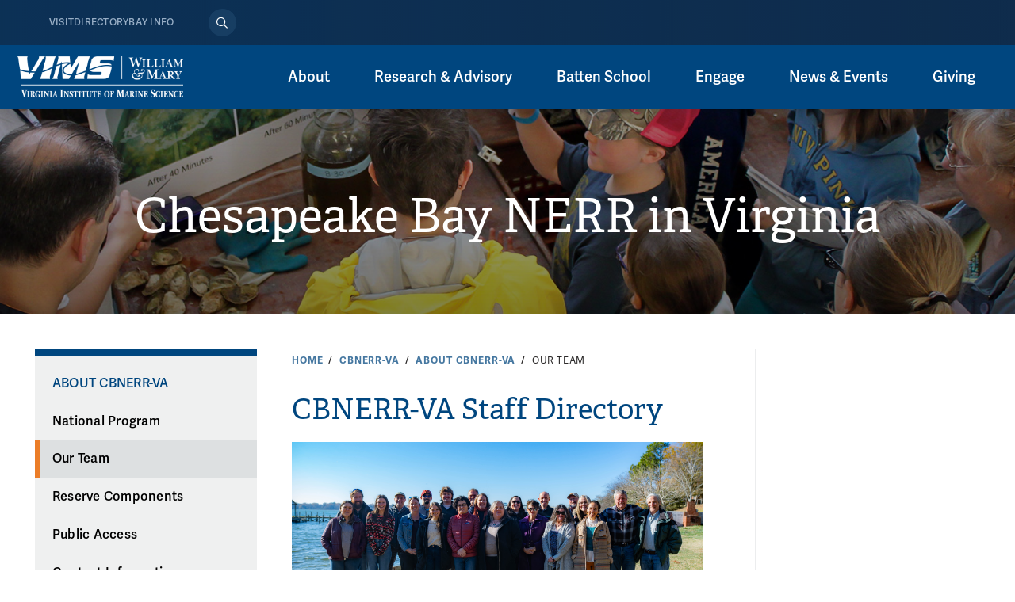

--- FILE ---
content_type: text/html; charset=UTF-8
request_url: https://www.vims.edu/cbnerr/about/people/
body_size: 10115
content:

<!doctype html>
<html class="no-js" lang="en">
<head>
		









    
    
    
                
	













<!-- Google tag (gtag.js) --> 
<script async src="https://www.googletagmanager.com/gtag/js?id=G-C7N75GFVPF"></script> 
<script>   window.dataLayer = window.dataLayer || [];   function gtag(){dataLayer.push(arguments);}   gtag('js', new Date());   gtag('config', 'G-C7N75GFVPF'); </script>
 <!-- Google Tag Manager --> 
<script>(function(w,d,s,l,i){w[l]=w[l]||[];w[l].push({'gtm.start':
new Date().getTime(),event:'gtm.js'});var f=d.getElementsByTagName(s)[0],
j=d.createElement(s),dl=l!='dataLayer'?'&l='+l:'';j.async=true;j.src=
'https://www.googletagmanager.com/gtm.js?id='+i+dl;f.parentNode.insertBefore(j,f);
})(window,document,'script','dataLayer','GTM-N6M5R382');</script>
 
<meta content="IE=edge" http-equiv="X-UA-Compatible"/><meta charset="utf-8"/><meta content="width=device-width, initial-scale=1" name="viewport"/><meta content="Virginia Institute of Marine Science" property="og:site_name" /><meta name="twitter:dnt" content="on">
 <link href="//creative.wm.edu" rel="dns-prefetch"/> <link href="//www.googletagmanager.com" rel="dns-prefetch"/> <link href="//www.youtube.com" rel="dns-prefetch"/> <!-- mobile phone homepage icons --> <link href="/img/touch/apple-touch-icon-144x144-precomposed.png" rel="apple-touch-icon-precomposed" sizes="144x144"/> <link href="/img/touch/apple-touch-icon-114x114-precomposed.png" rel="apple-touch-icon-precomposed" sizes="114x114"/> <link href="/img/touch/apple-touch-icon-72x72-precomposed.png" rel="apple-touch-icon-precomposed" sizes="72x72"/> <link href="/img/touch/apple-touch-icon-57x57-precomposed.png" rel="apple-touch-icon-precomposed"/> <link href="/img/touch/apple-touch-icon.png" rel="shortcut icon"/> <!-- Tile icon for Win8 (144x144 + tile color) -->
<script src="/js/vendor/modernizr-2.6.2-respond-1.1.0.min.js" type="text/javascript"></script>
<script src="https://cascade-prod.static.wm.edu/_shared/static/js/vendor/jquery.min.js"></script>
<script type="application/ld+json">// <![CDATA[
{ "@context" : "http://schema.org",
  "@type" : "Organization",
  "name" : "Virginia Institute of Marine Science",
  "url" : "https://www.vims.edu",
  "logo": "https://www.vims.edu/img/vims_logo_color.png",
  "sameAs" : [ "https://www.facebook.com/fbvims",
    "https://www.twitter.com/VIMS_News",
    "https://www.instagram.com/vainstituteofmarinescience",
    "https://www.youtube.com/user/vimsvideos" ] 
}
// ]]></script>
<link href="https://static.wm.edu/mweb/prod/main.min.css?v=101525" media="all" rel="stylesheet"/> <link href="https://use.typekit.net/hsm3jlb.css" rel="stylesheet"/>
<script crossorigin="anonymous" defer="defer" src="https://kit.fontawesome.com/270bb58298.js"></script>
<link href="/css/custom.css?v=101524" media="all" rel="stylesheet"/>
    






<script>let cascadeSite="vims.edu"</script>



	    


		
		                                                                                                                    <title>CBNERR-VA Staff Directory | Chesapeake Bay NERR in Virginia | Virginia Institute of Marine Science</title>
<meta content="" name="description"/>

		



    
        
        <meta content="summary_large_image" name="twitter:card"/>
    
                    <meta content="CBNERR-VA Staff Directory" name="twitter:title"/>
        <meta content="CBNERR-VA Staff Directory" property="og:title"/>
        
        <meta content="" name="twitter:description"/>
    <meta content="" property="og:description"/>
    
    
            	<meta content="https://www.vims.edu/images/social/default2.jpg" name="twitter:image"/>
    	<meta content="RV Virginia &amp; VIMS" name="twitter:image:alt"/>
    	<meta content="https://www.vims.edu/images/social/default2.jpg" property="og:image"/>
    	<meta content="RV Virginia &amp; VIMS" property="og:image:alt"/>
        

	</head>
	<body class="vims">
		<div id="page-wrapper-outer">
			<div id="page-wrapper-inner">
				





        




    
                
	





    




        
    
    <noscript><iframe src="https://www.googletagmanager.com/ns.html?id=GTM-N6M5R382"
    height="0" width="0" style="display:none;visibility:hidden"></iframe></noscript>
    
    


        
                
	











    
    



    


	    

    
    
    

    

    <img alt="Virginia Institute of Marine Science logo" id="print_logo" src="/images/logos/vims_print.png"/>    

    <div class="home-menu-background"></div>
    <div class="o-menu__backdrop" tabindex="-1"></div>
    
    <div class="vims-tactical-bar">
        <div class="vims-tactical-bar__content">
            <a class="skip-to-main-content-link" href="#main_content">Skip to main content</a>
            <img alt="Virginia Institute of Marine Science" class="home-logo" src="/_homepage/_media/vims-wm-white.png"/>
            <nav aria-label="secondary navigation and search" class="vims-tactical-bar__menu">
                <ul>
				    				        
				        
                                                				        <li>
				            <a href="/about/contact_visit/index.php" target="_self">Visit</a>
				        </li>
				    				        
				        
                                                				        <li>
				            <a href="/about/directory/index.php" target="_self">Directory</a>
				        </li>
				    				        
				        
                                                				        <li>
				            <a href="/bayinfo/index.php" target="_self">Bay Info</a>
				        </li>
				                    </ul>
                <button aria-controls="tacticalsearch" aria-expanded="false" class="vims-tactical-bar__searchtoggle">
                    <span class="sr-only">Search</span><i class="fa fa-regular fa-search"></i>
                </button>
                <form action="/about/search/" class="vims-tactical-bar__form" id="tacticalsearch" method="get">
                    <label class="sr-only" for="tacticalSearchInput">Search</label>
                    <input class="vims-tactical-bar__input" id="tacticalSearchInput" name="q" placeholder="Search" type="search" value=""/>
                    <button class="vims-tactical-bar__searchbutton">
                        <span class="sr-only">Search</span><i class="fa fa-regular fa-search"></i>
                    </button>
                </form>
            </nav>
        </div>
    </div>
    <div class="vims-primary-bar">
        <div class="vims-primary-bar__content">
            <nav aria-label="primary navigation" class="vims-primary-bar__menu" id="vpblinks">
                <div class="vims-primary-bar__logo">
                    <a href="/index.php">
                        <div class="vims-primary-bar__logo-img">
                            <img alt="VIMS" src="/_homepage/_media/vims-wm-white.png"/>
                        </div>
                    </a>
                </div>
                <ul class="vims-primary-bar__links">
                
                			    			        			        
			                            <li>
                        <button aria-controls="id_menu1" aria-expanded="false" type="button">
                            <span>About</span>
                        </button>
    			                                <ul class="vims-primary-bar__megamenu" id="id_menu1" tabindex="-1">
                            <li class="heading-link">
                                <a href="/about/index.php">About</a>
                            </li>
                            <li>
                                <ul class="h-cols">
            						                                                                        
                    			        
                				        
                                                                                                                                                                <li>
                                            <a href="/about/at_a_glance/index.php" target="_self">At a Glance</a>
                                        </li>
                                                                                                                
                    			        
                				        
                                                                                                                                                                <li>
                                            <a href="/about/leadership_admin/index.php" target="_self">Leadership &amp; Administration</a>
                                        </li>
                                                                                                                
                    			        
                				        
                                                                                                                                                                <li>
                                            <a href="/about/leadership_admin/dean/strategic_plan/index.php" target="_self">Strategic Plan</a>
                                        </li>
                                                                                                                
                    			        
                				        
                                                                                                                                                                <li>
                                            <a href="/about/contact_visit/index.php" target="_self">Contact &amp; Visit</a>
                                        </li>
                                                                                                                
                    			        
                				        
                                                                                                                                                                <li>
                                            <a href="/about/service_facilities/index.php" target="_self">Facilities &amp; Services</a>
                                        </li>
                                                                                                                
                    			        
                				        
                                                                                                                                                                <li>
                                            <a href="/about/working_here/index.php" target="_self">Working Here</a>
                                        </li>
                                                                                                            </ul>
                            </li>
                            
                                    			        
        			        
                                                                                    
                                                                                    
                            <li class="vims-primary-bar__feature">
                                <figure>
                                                                            <div class="img-wrapper">
                                            <img alt="campus-aerial-about-1000x667.webp" src="/_homepage/_media/campus-aerial-about-1000x6671.webp"/>
                                        </div>
                                                                                                                <figcaption>
                                            With 500+ faculty, staff and students and three campus locations, the Batten School &amp; VIMS are equipped to tackle pressing challenges through research, education and advisory service.
                                                                                            <div class="vims-primary-bar__feature-morelink"><a href="/about/index.php" target="_self">Learn More</a></div>
                                                                                    </figcaption>
                                                                    </figure>
                            </li>
                        </ul>
                    </li>
			        			    			        			        
			                            <li>
                        <button aria-controls="id_menu2" aria-expanded="false" type="button">
                            <span>Research &amp; Advisory</span>
                        </button>
    			                                <ul class="vims-primary-bar__megamenu" id="id_menu2" tabindex="-1">
                            <li class="heading-link">
                                <a href="/research/index.php">Research &amp; Advisory</a>
                            </li>
                            <li>
                                <ul class="h-cols">
            						                                                                        
                    			        
                				        
                                                                                                                                                                <li>
                                            <a href="/about/leadership_admin/oras/index.php" target="_self">Office of Research &amp; Advisory Services</a>
                                        </li>
                                                                                                                
                    			        
                				        
                                                                                                                                                                <li>
                                            <a href="/research/sections/index.php" target="_self">Sections</a>
                                        </li>
                                                                                                                
                    			        
                				        
                                                                                                                                                                <li>
                                            <a href="/research/units/index.php" target="_self">Centers, Programs &amp; Labs</a>
                                        </li>
                                                                                                                
                    			        
                				        
                                                                                                                                                                <li>
                                            <a href="/research/facilities/index.php" target="_self">Facilities</a>
                                        </li>
                                                                                                                
                    			        
                				        
                                                                                                                                                                <li>
                                            <a href="/research/products/index.php" target="_self">Data Products</a>
                                        </li>
                                                                                                                
                    			        
                				        
                                                                                                                                                                <li>
                                            <a href="/library/index.php" target="_self">Hargis Library</a>
                                        </li>
                                                                                                                
                    			        
                				        
                                                                                                                                                                <li>
                                            <a href="/research/marine_ops/index.php" target="_self">Marine Operations</a>
                                        </li>
                                                                                                            </ul>
                            </li>
                            
                                    			        
        			        
                                                                                    
                                                                                    
                            <li class="vims-primary-bar__feature">
                                <figure>
                                                                            <div class="img-wrapper">
                                            <img alt="The impacts of purple marsh crabs on salt marshes can be viewed from space. The crabs leave expansive, fan-shaped mudflats as they burrow into the marsh and consume large swaths of cordgrass. Photo by Virginia Sea Grant" src="/newsandevents/topstories/2024/_images/wittyngham-purple-crabs/consumer-front.jpg"/>
                                        </div>
                                                                                                                <figcaption>
                                            Purple marsh crabs are significantly disrupting carbon cycling in salt marshes along the East Coast of the U.S., according to a&#160;study led by Batten School &amp; VIMS scientists.
                                                                                            <div class="vims-primary-bar__feature-morelink"><a href="/newsandevents/topstories/2024/wittyngham-purple-crabs.php" target="_self">Learn More</a></div>
                                                                                    </figcaption>
                                                                    </figure>
                            </li>
                        </ul>
                    </li>
			        			    			        			        
			                            <li>
                        <button aria-controls="id_menu3" aria-expanded="false" type="button">
                            <span>Batten School</span>
                        </button>
    			                                <ul class="vims-primary-bar__megamenu" id="id_menu3" tabindex="-1">
                            <li class="heading-link">
                                <a href="/academics/index.php">Batten School</a>
                            </li>
                            <li>
                                <ul class="h-cols">
            						                                                                        
                    			        
                				        
                                                                                                                                                                <li>
                                            <a href="/academics/academic_affairs/index.php" target="_self">Office for Academic Affairs</a>
                                        </li>
                                                                                                                
                    			        
                				        
                                                                                                                                                                <li>
                                            <a href="/academics/graduate/admissions/index.php" target="_self">Prospective Graduate Students</a>
                                        </li>
                                                                                                                
                    			        
                				        
                                                                                                                                                                <li>
                                            <a href="/academics/wm_undergrad/index.php" target="_self">Prospective Undergraduate Students</a>
                                        </li>
                                                                                                                
                    			        
                				        
                                                                                                                                                                <li>
                                            <a href="/gateways/currentstudents/index.php" target="_self">Current Students</a>
                                        </li>
                                                                                                                
                    			        
                				        
                                                                                                                                                                <li>
                                            <a href="/gateways/facultystaff/index.php" target="_self">For Faculty</a>
                                        </li>
                                                                                                                
                    			        
                				        
                                                                                                                                                                <li>
                                            <a href="/gateways/alumni/index.php" target="_self">Alumni &amp; Friends</a>
                                        </li>
                                                                                                            </ul>
                            </li>
                            
                                    			        
        			        
                                                                                    
                                                                                    
                            <li class="vims-primary-bar__feature">
                                <figure>
                                                                            <div class="img-wrapper">
                                            <img alt="undergraduate-wargo-lab.jpg" src="/_homepage/_media/undergraduate-wargo-lab.jpg"/>
                                        </div>
                                                                                                                <figcaption>
                                            <p>&#160;</p>
<p>The R. Todd Stravitz Scholars Program will provide full tuition support for students pursuing the new bachelor&#8217;s degree in coastal &amp; marine sciences at the Batten School &amp; VIMS.</p>
                                                                                            <div class="vims-primary-bar__feature-morelink"><a href="/newsandevents/topstories/2025/50m-historic-gift-fuels-scholarships-in-coastal-and-marine-sciences.php" target="_self">Read More</a></div>
                                                                                    </figcaption>
                                                                    </figure>
                            </li>
                        </ul>
                    </li>
			        			    			        			        
			                            <li>
                        <button aria-controls="id_menu4" aria-expanded="false" type="button">
                            <span>Engage</span>
                        </button>
    			                                <ul class="vims-primary-bar__megamenu" id="id_menu4" tabindex="-1">
                            <li class="heading-link">
                                <a href="/engage/index.php">Engage</a>
                            </li>
                            <li>
                                <ul class="h-cols">
            						                                                                        
                    			        
                				        
                                                                                                                                                                <li>
                                            <a href="/engage/k8/index.php" target="_self">For K-8 Students</a>
                                        </li>
                                                                                                                
                    			        
                				        
                                                                                                                                                                <li>
                                            <a href="/engage/high_school/index.php" target="_self">For High School Students</a>
                                        </li>
                                                                                                                
                    			        
                				        
                                                                                                                                                                <li>
                                            <a href="/engage/college/index.php" target="_self">For College Students</a>
                                        </li>
                                                                                                                
                    			        
                				        
                                                                                                                                                                <li>
                                            <a href="/engage/educators/index.php" target="_self">For Educators</a>
                                        </li>
                                                                                                                
                    			        
                				        
                                                                                                                                                                <li>
                                            <a href="/engage/index.php" target="_self">For the Public</a>
                                        </li>
                                                                                                                
                    			        
                				        
                                                                                                                                                                <li>
                                            <a href="/engage/technical_training/index.php" target="_self">Technical Training</a>
                                        </li>
                                                                                                                
                    			        
                				        
                                                                                                                                                                <li>
                                            <a href="/engage/speakersbureau/index.php" target="_self">Speakers Bureau</a>
                                        </li>
                                                                                                                
                    			        
                				        
                                                                                                                                                                <li>
                                            <a href="/engage/volunteer/index.php" target="_self">Volunteer</a>
                                        </li>
                                                                                                            </ul>
                            </li>
                            
                                    			        
        			        
                                                                                    
                                                                                    
                            <li class="vims-primary-bar__feature">
                                <figure>
                                                                            <div class="img-wrapper">
                                            <img alt="summer-camps-homepage.jpg" src="/newsandevents/topstories/2024/_images/summer-camps/summer-camps-homepage.jpg"/>
                                        </div>
                                                                                                                <figcaption>
                                            <p>Popular, free camps enable rising third through eighth graders to learn about the Chesapeake Bay, coastal ecosystems and environmental stewardship.</p>
                                                                                            <div class="vims-primary-bar__feature-morelink"><a href="/newsandevents/topstories/2024/summer-camps.php" target="_self">Read More</a></div>
                                                                                    </figcaption>
                                                                    </figure>
                            </li>
                        </ul>
                    </li>
			        			    			        			        
			                            <li>
                        <button aria-controls="id_menu5" aria-expanded="false" type="button">
                            <span>News &amp; Events</span>
                        </button>
    			                                <ul class="vims-primary-bar__megamenu" id="id_menu5" tabindex="-1">
                            <li class="heading-link">
                                <a href="/newsandevents/index.php">News &amp; Events</a>
                            </li>
                            <li>
                                <ul class="h-cols">
            						                                                                        
                    			        
                				        
                                                                                                                                                                <li>
                                            <a href="/newsandevents/topstories/2025/index.php" target="_self">Top Stories</a>
                                        </li>
                                                                                                                
                    			        
                				        
                                                                                                                                                                <li>
                                            <a href="/newsandevents/announcements/index.php" target="_self">Announcements</a>
                                        </li>
                                                                                                                
                    			        
                				        
                                                                                                                                                                <li>
                                            <a href="https://events.wm.edu/index.php/go/vims" target="_self">Events</a>
                                        </li>
                                                                                                                
                    			        
                				        
                                                                                                                                                                <li>
                                            <a href="/newsandevents/impact_newsletter/index.php" target="_self">Impact Newsletter</a>
                                        </li>
                                                                                                                
                    			        
                				        
                                                                                                                                                                <li>
                                            <a href="/about/at_a_glance/photo_galleries/index.php" target="_self">Photo Galleries</a>
                                        </li>
                                                                                                                
                    			        
                				        
                                                                                                                                                                <li>
                                            <a href="/newsandevents/press_room/index.php" target="_self">Press Room</a>
                                        </li>
                                                                                                            </ul>
                            </li>
                            
                                    			        
        			        
                                                                                    
                                                                                    
                            <li class="vims-primary-bar__feature">
                                <figure>
                                                                            <div class="img-wrapper">
                                            <img alt="An abandoned spiny lobster trap off the coast of California. Derelict fishing equipment can continue to trap and kill animals, harming marine ecosystems and competing with actively fished gear. " src="/newsandevents/topstories/2024/_images/trap-subawards-announcement/abandoned-lobster-trap.jpg"/>
                                        </div>
                                                                                                                <figcaption>
                                            <p>National TRAP Program funds large-scale cleanup of discarded fishing gear, first round of subawards totaling more than $1.4M supports 11 projects focused on removing derelict fishing gear from coastal waters in nine U.S. states and Palau.</p>
                                                                                            <div class="vims-primary-bar__feature-morelink"><a href="/newsandevents/topstories/2024/trap-subawards-announcement.php" target="_self">Learn More</a></div>
                                                                                    </figcaption>
                                                                    </figure>
                            </li>
                        </ul>
                    </li>
			        			    			        			        
			                            <li>
                        <button aria-controls="id_menu6" aria-expanded="false" type="button">
                            <span>Giving</span>
                        </button>
    			                                <ul class="vims-primary-bar__megamenu" id="id_menu6" tabindex="-1">
                            <li class="heading-link">
                                <a href="/giving/index.php">Giving</a>
                            </li>
                            <li>
                                <ul class="h-cols">
            						                                                                        
                    			        
                				        
                                                                                                                                                                <li>
                                            <a href="https://give.wm.edu/?utm_content=XX800&amp;a=8e114e12-b488-480c-be4d-536fe5d10c96&amp;utm_source=vims&amp;utm_medium=referral&amp;utm_campaign=vims_give_now_link" target="_self">Give Now</a>
                                        </li>
                                                                                                                
                    			        
                				        
                                                                                                                                                                <li>
                                            <a href="/giving/where-to-give/index.php" target="_self">Giving Priorities</a>
                                        </li>
                                                                                                                
                    			        
                				        
                                                                                                                                                                <li>
                                            <a href="/giving/waystogive/index.php" target="_self">Ways to Give</a>
                                        </li>
                                                                                                                
                    			        
                				        
                                                                                                                                                                <li>
                                            <a href="/giving/foundation/index.php" target="_self">VIMS Foundation Board</a>
                                        </li>
                                                                                                                
                    			        
                				        
                                                                                                                                                                <li>
                                            <a href="/giving/impacts/index.php" target="_self">News</a>
                                        </li>
                                                                                                                
                    			        
                				        
                                                                                                                                                                <li>
                                            <a href="/giving/whysupport/index.php" target="_self">Why Support Us?</a>
                                        </li>
                                                                                                                
                    			        
                				        
                                                                                                                                                                <li>
                                            <a href="/giving/contact-us/index.php" target="_self">Our Team</a>
                                        </li>
                                                                                                            </ul>
                            </li>
                            
                                    			        
        			        
                                                                                    
                                                                                    
                            <li class="vims-primary-bar__feature">
                                <figure>
                                                                            <div class="img-wrapper">
                                            <img alt="spencer-endowment-homepage.png" src="/giving/impacts/impact-story-images/spencer-endowment-images/spencer-endowment-homepage.png"/>
                                        </div>
                                                                                                                <figcaption>
                                            <article class="item_listing news_listing">
<p>As an expression of parental pride in their daughter, Taylor Spencer &#8216;83 and Martha Spencer recently established an undergraduate field research endowment at the Batten School &amp; VIMS.</p>
</article>
<article class="item_listing news_listing"></article>
                                                                                            <div class="vims-primary-bar__feature-morelink"><a href="/giving/impacts/spencer-endowment.php" target="_self">Read More</a></div>
                                                                                    </figcaption>
                                                                    </figure>
                            </li>
                        </ul>
                    </li>
			        			                       </ul>
                <a aria-controls="mobile-menu" aria-expanded="false" class="wm-topbar__soe-menu-button" href="#footer" id="menu-button"> 
                    <span aria-hidden="true" class="mearch">
                        <svg xmlns="http://www.w3.org/2000/svg" class="menu-icon" viewBox="0 0 640 512"><path d="M0 88C0 74.7 10.7 64 24 64c133.4 0 266.7 0 400 0c13.3 0 24 10.7 24 24s-10.7 24-24 24c-133.4 0-266.7 0-400 0C10.7 112 0 101.3 0 88zM0 248c0-13.3 10.7-24 24-24c98.7 0 197.3 0 296 0c-10.8 14.3-19.2 30.5-24.6 48c-90.4 0-180.9 0-271.3 0c-13.3 0-24-10.7-24-24zM24 432c-13.3 0-24-10.7-24-24s10.7-24 24-24c92.4 0 184.9 0 277.3 0c7.8 18 18.9 34.2 32.4 48c-103.2 0-206.5 0-309.7 0zM528 320c0-28.6-15.2-55-40-69.3s-55.2-14.3-80 0s-40 40.7-40 69.3s15.2 55 40 69.3s55.2 14.3 80 0s40-40.7 40-69.3zm-8.1 105.9C499.4 439.8 474.7 448 448 448c-70.7 0-128-57.3-128-128s57.3-128 128-128s128 57.3 128 128c0 26.7-8.2 51.4-22.1 71.9c26.4 26.4 52.7 52.7 79.1 79.1c9.4 9.4 9.4 24.6 0 33.9s-24.6 9.4-33.9 0c-26.4-26.4-52.7-52.7-79.1-79.1c-.1 .1 0 0-.1 .1z"/></svg>
                    </span>
                    <span class="sr-only">open menu</span>
                </a>

            </nav>
        </div>
    </div>

    <nav aria-label="mobile primary and secondary navigation" class="vims-mobile-menu" id="mobile-menu" tabindex="-1">
        <div class="vims-mobile-menu__top">
            <button class="close-mobile-menu"><i class="fa fa-light fa-close"></i><span class="sr-only">Close</span></button>
            <div class="vims-mobile-menu__title">Menu</div>
            <button aria-controls="mobilesearch" aria-expanded="false" class="vims-mobile-menu__searchbutton"><span class="sr-only">Search</span><i class="fa fa-regular fa-search"></i></button>
            <div class="vims-mobile-menu__search" id="mobilesearch" tabindex="-1">
                <form action="/about/search/" method="get">
                    <label class="sr-only" for="mobileSearchInput">Search</label>
                    <input id="mobileSearchInput" name="q" placeholder="Search vims.wm.edu" type="search" value=""/>
                    <button class="vims-tactical-bar__searchbutton">
                        <span class="sr-only">Search</span><i aria-hidden="true" class="fa fa-regular fa-search"></i>
                    </button>
                </form>
            </div>
        </div>
        <div class="vims-mobile-menu__bottom">
            <ul class="vims-mobile-menu__primary">
                			    			        			        
			        			        <li>
			            <button aria-controls="mm-panel1" aria-expanded="false" class="vims-mobile-menu__primarybutton">About</button>
			            <ul class="mm-panel" id="mm-panel1" tabindex="-1">
			                <button class="vims-mobile-menu__panelclose"><span>About</span></button>
			                <div class="vims-mobile-menu__panel-links">
			                    <li>
			                        <a href="/about/index.php">About</a>
			                    </li>
            			                    			        
            				        
                                                                                    			            <li>
            			                <a href="/about/at_a_glance/index.php" target="_self">At a Glance</a>
            			            </li>
            			                        			        
            				        
                                                                                    			            <li>
            			                <a href="/about/leadership_admin/index.php" target="_self">Leadership &amp; Administration</a>
            			            </li>
            			                        			        
            				        
                                                                                    			            <li>
            			                <a href="/about/leadership_admin/dean/strategic_plan/index.php" target="_self">Strategic Plan</a>
            			            </li>
            			                        			        
            				        
                                                                                    			            <li>
            			                <a href="/about/contact_visit/index.php" target="_self">Contact &amp; Visit</a>
            			            </li>
            			                        			        
            				        
                                                                                    			            <li>
            			                <a href="/about/service_facilities/index.php" target="_self">Facilities &amp; Services</a>
            			            </li>
            			                        			        
            				        
                                                                                    			            <li>
            			                <a href="/about/working_here/index.php" target="_self">Working Here</a>
            			            </li>
            			                        			        			                </div>
			            </ul>
			        </li>
                                     
                			        			        
			        			        <li>
			            <button aria-controls="mm-panel2" aria-expanded="false" class="vims-mobile-menu__primarybutton">Research &amp; Advisory</button>
			            <ul class="mm-panel" id="mm-panel2" tabindex="-1">
			                <button class="vims-mobile-menu__panelclose"><span>Research &amp; Advisory</span></button>
			                <div class="vims-mobile-menu__panel-links">
			                    <li>
			                        <a href="/research/index.php">Research &amp; Advisory</a>
			                    </li>
            			                    			        
            				        
                                                                                    			            <li>
            			                <a href="/about/leadership_admin/oras/index.php" target="_self">Office of Research &amp; Advisory Services</a>
            			            </li>
            			                        			        
            				        
                                                                                    			            <li>
            			                <a href="/research/sections/index.php" target="_self">Sections</a>
            			            </li>
            			                        			        
            				        
                                                                                    			            <li>
            			                <a href="/research/units/index.php" target="_self">Centers, Programs &amp; Labs</a>
            			            </li>
            			                        			        
            				        
                                                                                    			            <li>
            			                <a href="/research/facilities/index.php" target="_self">Facilities</a>
            			            </li>
            			                        			        
            				        
                                                                                    			            <li>
            			                <a href="/research/products/index.php" target="_self">Data Products</a>
            			            </li>
            			                        			        
            				        
                                                                                    			            <li>
            			                <a href="/library/index.php" target="_self">Hargis Library</a>
            			            </li>
            			                        			        
            				        
                                                                                    			            <li>
            			                <a href="/research/marine_ops/index.php" target="_self">Marine Operations</a>
            			            </li>
            			                        			        			                </div>
			            </ul>
			        </li>
                                     
                			        			        
			        			        <li>
			            <button aria-controls="mm-panel3" aria-expanded="false" class="vims-mobile-menu__primarybutton">Batten School</button>
			            <ul class="mm-panel" id="mm-panel3" tabindex="-1">
			                <button class="vims-mobile-menu__panelclose"><span>Batten School</span></button>
			                <div class="vims-mobile-menu__panel-links">
			                    <li>
			                        <a href="/academics/index.php">Batten School</a>
			                    </li>
            			                    			        
            				        
                                                                                    			            <li>
            			                <a href="/academics/academic_affairs/index.php" target="_self">Office for Academic Affairs</a>
            			            </li>
            			                        			        
            				        
                                                                                    			            <li>
            			                <a href="/academics/graduate/admissions/index.php" target="_self">Prospective Graduate Students</a>
            			            </li>
            			                        			        
            				        
                                                                                    			            <li>
            			                <a href="/academics/wm_undergrad/index.php" target="_self">Prospective Undergraduate Students</a>
            			            </li>
            			                        			        
            				        
                                                                                    			            <li>
            			                <a href="/gateways/currentstudents/index.php" target="_self">Current Students</a>
            			            </li>
            			                        			        
            				        
                                                                                    			            <li>
            			                <a href="/gateways/facultystaff/index.php" target="_self">For Faculty</a>
            			            </li>
            			                        			        
            				        
                                                                                    			            <li>
            			                <a href="/gateways/alumni/index.php" target="_self">Alumni &amp; Friends</a>
            			            </li>
            			                        			        			                </div>
			            </ul>
			        </li>
                                     
                			        			        
			        			        <li>
			            <button aria-controls="mm-panel4" aria-expanded="false" class="vims-mobile-menu__primarybutton">Engage</button>
			            <ul class="mm-panel" id="mm-panel4" tabindex="-1">
			                <button class="vims-mobile-menu__panelclose"><span>Engage</span></button>
			                <div class="vims-mobile-menu__panel-links">
			                    <li>
			                        <a href="/engage/index.php">Engage</a>
			                    </li>
            			                    			        
            				        
                                                                                    			            <li>
            			                <a href="/engage/k8/index.php" target="_self">For K-8 Students</a>
            			            </li>
            			                        			        
            				        
                                                                                    			            <li>
            			                <a href="/engage/high_school/index.php" target="_self">For High School Students</a>
            			            </li>
            			                        			        
            				        
                                                                                    			            <li>
            			                <a href="/engage/college/index.php" target="_self">For College Students</a>
            			            </li>
            			                        			        
            				        
                                                                                    			            <li>
            			                <a href="/engage/educators/index.php" target="_self">For Educators</a>
            			            </li>
            			                        			        
            				        
                                                                                    			            <li>
            			                <a href="/engage/index.php" target="_self">For the Public</a>
            			            </li>
            			                        			        
            				        
                                                                                    			            <li>
            			                <a href="/engage/technical_training/index.php" target="_self">Technical Training</a>
            			            </li>
            			                        			        
            				        
                                                                                    			            <li>
            			                <a href="/engage/speakersbureau/index.php" target="_self">Speakers Bureau</a>
            			            </li>
            			                        			        
            				        
                                                                                    			            <li>
            			                <a href="/engage/volunteer/index.php" target="_self">Volunteer</a>
            			            </li>
            			                        			        			                </div>
			            </ul>
			        </li>
                                     
                			        			        
			        			        <li>
			            <button aria-controls="mm-panel5" aria-expanded="false" class="vims-mobile-menu__primarybutton">News &amp; Events</button>
			            <ul class="mm-panel" id="mm-panel5" tabindex="-1">
			                <button class="vims-mobile-menu__panelclose"><span>News &amp; Events</span></button>
			                <div class="vims-mobile-menu__panel-links">
			                    <li>
			                        <a href="/newsandevents/index.php">News &amp; Events</a>
			                    </li>
            			                    			        
            				        
                                                                                    			            <li>
            			                <a href="/newsandevents/topstories/2025/index.php" target="_self">Top Stories</a>
            			            </li>
            			                        			        
            				        
                                                                                    			            <li>
            			                <a href="/newsandevents/announcements/index.php" target="_self">Announcements</a>
            			            </li>
            			                        			        
            				        
                                                                                    			            <li>
            			                <a href="https://events.wm.edu/index.php/go/vims" target="_self">Events</a>
            			            </li>
            			                        			        
            				        
                                                                                    			            <li>
            			                <a href="/newsandevents/impact_newsletter/index.php" target="_self">Impact Newsletter</a>
            			            </li>
            			                        			        
            				        
                                                                                    			            <li>
            			                <a href="/about/at_a_glance/photo_galleries/index.php" target="_self">Photo Galleries</a>
            			            </li>
            			                        			        
            				        
                                                                                    			            <li>
            			                <a href="/newsandevents/press_room/index.php" target="_self">Press Room</a>
            			            </li>
            			                        			        			                </div>
			            </ul>
			        </li>
                                     
                			        			        
			        			        <li>
			            <button aria-controls="mm-panel6" aria-expanded="false" class="vims-mobile-menu__primarybutton">Giving</button>
			            <ul class="mm-panel" id="mm-panel6" tabindex="-1">
			                <button class="vims-mobile-menu__panelclose"><span>Giving</span></button>
			                <div class="vims-mobile-menu__panel-links">
			                    <li>
			                        <a href="/giving/index.php">Giving</a>
			                    </li>
            			                    			        
            				        
                                                                                    			            <li>
            			                <a href="https://give.wm.edu/?utm_content=XX800&amp;a=8e114e12-b488-480c-be4d-536fe5d10c96&amp;utm_source=vims&amp;utm_medium=referral&amp;utm_campaign=vims_give_now_link" target="_self">Give Now</a>
            			            </li>
            			                        			        
            				        
                                                                                    			            <li>
            			                <a href="/giving/where-to-give/index.php" target="_self">Giving Priorities</a>
            			            </li>
            			                        			        
            				        
                                                                                    			            <li>
            			                <a href="/giving/waystogive/index.php" target="_self">Ways to Give</a>
            			            </li>
            			                        			        
            				        
                                                                                    			            <li>
            			                <a href="/giving/foundation/index.php" target="_self">VIMS Foundation Board</a>
            			            </li>
            			                        			        
            				        
                                                                                    			            <li>
            			                <a href="/giving/impacts/index.php" target="_self">News</a>
            			            </li>
            			                        			        
            				        
                                                                                    			            <li>
            			                <a href="/giving/whysupport/index.php" target="_self">Why Support Us?</a>
            			            </li>
            			                        			        
            				        
                                                                                    			            <li>
            			                <a href="/giving/contact-us/index.php" target="_self">Our Team</a>
            			            </li>
            			                        			        			                </div>
			            </ul>
			        </li>
                                     
                                 
                
            </ul>
            <ul class="vims-mobile-menu__tactical">
			    			        
			        
                                        			        <li>
			            <a href="/about/contact_visit/index.php" target="_self">Visit</a>
		            </li>
			    			        
			        
                                        			        <li>
			            <a href="/about/directory/index.php" target="_self">Directory</a>
		            </li>
			    			        
			        
                                        			        <li>
			            <a href="/bayinfo/index.php" target="_self">Bay Info</a>
		            </li>
			                </ul>
        </div>
    </nav>





	    


    
    

    


				<header id="main-header">
					
					<div class="m-header -small -text-cc -img-cc"><div class="m-title-card"><div class="m-title-card__dept"><a class="XX-Large" href="/cbnerr/index.php">Chesapeake Bay NERR in Virginia</a></div></div>


            
        
        
        
        <div class="m-header__photo" style="background-image:url(/images/bannerphotos/nerrs_bannerset/lesson.jpg);"> <div class="curtain"></div>  </div>        
        
                    
            
            
            </div>
				</header>
				<main class="hasSidebar hasPhotoset clearfix" id="main_content">
					<div class="content_wrapper">
						<section class="feature" id="content">
							<div class="user_content">
								<div class="user_content--wrapper">
									    
                
                
                
                
<nav>
    <div class="m-breadcrumbs" id="breadcrumbs">
        
                            
                            <div class="m-breadcrumbs__link"><a href="/index.php">Home</a></div>
                        
                
                    
                                        
                                        <div class="m-breadcrumbs__link"><a href="/cbnerr/index.php">CBNERR-VA</a></div>
                                
                                        
                                        <div class="m-breadcrumbs__link"><a href="/cbnerr/about/index.php">About CBNERR-VA</a></div>
                                
                                        
                                        <div class="m-breadcrumbs__link">Our Team</div>
                        </div>
</nav>

									





    <header class="m-title">
                    <h1 class="m-title__main-title">CBNERR-VA Staff Directory</h1>
                                                    
                        
                        
                    </header>

									<nav class="page_nav" role="navigation">
										





<button aria-controls="page_nav_mobile" aria-expanded="false" class="wm-page-menu-button wm-js-page-menu-button" id="qn_sitemenu">
    <span class="wm-page-menu-button__togglemenubutton"></span>
    <span class="wm-page-menu-button__text">In This Section</span>
</button>
<ul class="wm-page_menu">
            <li>
            <a href="/cbnerr/about/index.php" id="nav_parent">About CBNERR-VA</a>
        </li>
        
            
                    
                                                                        
                                                
                                                                        
                        <li>
                            <a class="" href="/cbnerr/about/national_program/index.php">National Program</a>
                                                    </li>
                                                        
                                                                        
                                                
                                                                        
                        <li>
                            <a class="is-active" href="/cbnerr/about/people/index.php">Our Team</a>
                                                                                            
                                                                    
                                                                        
                                                                                                        
                                                                        
                                                                                                        
                                                                        
                                                                                                        
                                                                        
                                                                                                        
                                                                        
                                                                                                        
                                                                        
                                                                                                        
                                                                        
                                                                                                        
                                                                        
                                                                                                                                                                                    
                                                                        
                                                                                                        
                                                                        
                                                                                                        
                                                                        
                                                                                                        
                                                                        
                                                                                                        
                                                                        
                                                                                                        
                                                                        
                                                                                                        
                                                                        
                                                                                                        
                                                                        
                                                                                                        
                                                                        
                                                                                                        
                                                                        
                                                                                                        
                                                                        
                                                                                                                        </li>
                                                        
                                                                        
                                                
                                                                        
                        <li>
                            <a class="" href="/cbnerr/about/reserve_components/index.php">Reserve Components</a>
                                                    </li>
                                                        
                                                                        
                                                
                                                                        
                        <li>
                            <a class="" href="/cbnerr/about/public_access/index.php">Public Access</a>
                                                    </li>
                                                        
                                                                        
                                                
                                                                        
                        <li>
                            <a class="" href="/cbnerr/about/contact_information/index.php">Contact Information</a>
                                                    </li>
                                                        
                                                                        
                                                
                                                                        
                        <li>
                            <a class="" href="/cbnerr/about/web_site_map/index.php">Web Site Map</a>
                                                    </li>
                                                        
                                                                                        </ul>
										
 

    
                            
                            
                                                
    <nav class="social-media-nav">
    	<div class="social-media-nav__wrapper">
    	    
    	            		<a class="external-link sm_icon" href="https://www.facebook.com/CBNERRV" title="Facebook">
        			<i class="fab fa-facebook"></i>
        			<span class="sr-only">Facebook</span>
        		</a>
    		    		
    		        		<a class="external-link sm_icon" href="https://www.x.com/cbnerr" title="X">
        			<i class="fab fa-x-twitter"></i>
        			<span class="sr-only">X</span>
        		</a>
    		    		
    		        		<a class="external-link sm_icon" href="https://instagram.com/CBNERR" title="Instagram">
        			<i class="fab fa-instagram"></i>
        			<span class="sr-only">Instagram</span>
        		</a>
    		    		
    		    		
    		        		<a class="external-link sm_icon" href="https://www.youtube.com/@cbnerr-va" title="YouTube">
        			<i class="fab fa-youtube"></i>
        			<span class="sr-only">YouTube</span>
        		</a>
    		    		
    		        		<a class="external-link sm_icon" href="https://www.linkedin.com/company/chesapeake-bay-national-estuarine-research-reserve-in-virginia" title="LinkedIn">
        			<i class="fab fa-linkedin-in"></i>
        			<span class="sr-only">LinkedIn</span>
        		</a>
    		    		
    	            	
        	    			
    		            
                		
    		    		
    		        	
        	        	
        	    	</div>
    </nav>

										
										<div class="extra-nav">
											
										</div>
										
									</nav>
									
 
									
									
 

                
    
    
 
        <a href="/cbnerr/about/people/team-photo-dec24.jpg" rel="noopener" target="_blank" title="Our CBNERR-VA Team - December 2024.  Photo: Miguel Montalvo."><img alt="The CBNERR-VA Team - December 2024.  Photo: Miguel Montalvo." class="leftwithcaption" height="973" src="/cbnerr/about/people/team-photo-dec24.jpg" width="1920"/></a>
<h2>Director</h2>
<p><strong><a href="/cbnerr/about/people/reay_w.php">Dr. William G. Reay</a>, CBNERR-VA Director</strong><br/>Research Professor, Coastal &amp; Ocean Processes, Virginia Institute of Marine Science<br/>Email: <span class="js-wm-shortcode">[[v|wreay]]</span><br/>Phone: 804.684.7119<br/>Office:&#160; Wilson House 103</p>
<h2>Administrative</h2>
<p><strong><a href="/cbnerr/about/people/wood_s.php">Sally B. Lawrence Wood</a>, Financial Officer</strong><br/>Email: <span class="js-wm-shortcode">[[v|slawrence]]</span><br/>Phone: 804.684.7135<br/>Office: Wilson House 104</p>
<p><a href="/cbnerr/about/people/johnson_v.php">Valerie Johnson</a>, Administrative Assistant<br/>Email: <span class="js-wm-shortcode">[[v|vjohnso]]</span><br/>Phone:&#160;<span>804.684.7494<br/>Office: Wilson House 102</span></p>
<h2>Research and Monitoring</h2>
<p><a href="/cbnerr/about/people/austin_j_borrowed.php">Joy Baber</a>, Lab Supervisor<br/>Email: <span class="js-wm-shortcode">[[v|justjoy]]</span><br/>Phone: 804.684.7576 or 7307<br/>Office: NERRS Water Quality Facility&#160;</p>
<p><a href="/cbnerr/about/people/miles_e.php">Eduardo Miles</a>, Marine Scientist<br/>Email: <span class="js-wm-shortcode">[[v|emiles]]</span><br/>Phone: 804.684.7044<br/>Office: Catlett-Burruss Lab 104</p>
<p><a href="/cbnerr/about/people/ott_l.php">Lisa Ott</a>, Lab and Research Specialist<br/>Email: <span class="js-wm-shortcode">[[v|lott]]</span><br/>Phone: 804.684.7620<br/>Office: Catlett Burruss Lab 102</p>
<p><a href="/cbnerr/about/people/parrish_d.php">David Parrish</a><strong>, Environmental Data Center Manager</strong><br/>Email: <span class="js-wm-shortcode">[[v|parrishd]]</span><br/>Phone: 804.684.7835<br/>Office: Wilson House 201</p>
<p><a href="/cbnerr/about/people/pianca_c.php">Dr. Cassia Pianca</a>,&#160;Environmental Data Center Web Application Developer<br/>Email: <span class="js-wm-shortcode">[[v|cpianca]]</span><br/>Phone: 804.684.7957<br/>Office: NERRS Water Quality Facility</p>
<p>Abrianna Sadler,&#160;<span data-olk-copy-source="MessageBody">Lab &amp; Field Specialist</span><br/>Email: <span class="js-wm-shortcode">[[v|asadler]]</span><br/>Phone: 804.684.7809<br/>Office:&#160;NERRS Water Quality Facility</p>
<p><a href="/cbnerr/about/people/shields_ec.php">Erin Shields</a>, Research Scientist<br/>Email: <span class="js-wm-shortcode">[[v|eshields]]</span><br/>Phone: 804.684.7702<br/><span>Office: Wilson House 101</span></p>
<p><span>George Vadas<br/>Email: <span class="js-wm-shortcode">[[v|vadas]]</span><br/>Phone: 804.684.7192<br/>Office:&#160;Catlett Burrus 102</span></p>
<h2>Training &amp; Engagement</h2>
<p><strong><a href="/cbnerr/about/people/gonzalez_c.php">Cirse Gonzalez</a>, Coastal Training Program Coordinator</strong><br/>Email: <span class="js-wm-shortcode">[[v|cagonzalez]]</span><br/>Phone: 804.684.7144<br/>Office: Wilson House 203</p>
<h2>Education</h2>
<p><strong><a href="/cbnerr/about/people/mcguire_s.php">Dr. Sarah Nuss</a>, Education Coordinator</strong><br/>Email: <span class="js-wm-shortcode">[[v|mcguire]]</span><br/>Phone: 804.684.7878<br/>Office:&#160; Sowers House</p>
<p><a href="/cbnerr/about/people/thayer_ml.php">Matthew Thayer</a>,&#160; Marine Education Specialist<br/>Email: <span class="js-wm-shortcode">[[v|mlthayer]]</span><br/>Phone: 804.684.7526<br/>Office:&#160;Sowers House</p>
<h2>Stewardship and Watersheds</h2>
<p><strong><a href="/cbnerr/about/people/lerberg_s.php">Scott Lerberg</a>, Stewardship Coordinator</strong><br/>Email: <span class="js-wm-shortcode">[[v|lerbergs]]</span><br/>Phone: 804.684.7129<br/>Office: Wilson House 205</p>
<p><a href="/cbnerr/about/people/brooks_h.php">Hank Brooks</a>, Field Manager<br/>Email: <span class="js-wm-shortcode">[[v|hbrooks]]</span><br/>Phone: 804.684.7559<br/>Office: Wilson House 202</p>
<p><a href="/cbnerr/about/people/demeo_aw_borrowed.php">Alex Demeo</a>, Reserve Support Technician<br/>Email: <span class="js-wm-shortcode">[[v|awdemeo]]</span><br/>Phone: 804.684.7037<br/>Office: Wilson House 202</p>
<p><strong><a href="/cbnerr/about/people/reilly_em.php">Erin Reilly</a>, Restoration and Conservation Coordinator</strong><br/>Email: <span class="js-wm-shortcode">[[v|emreilly]]</span><br/>Phone: 804.684.7155<br/>Office:&#160;Wilson House 201</p>
<a href="//www.pinterest.com/pin/create/extension/"></a>

									
									
								</div>
							</div>
							<div id="sidebar">
								
								
    <input name="hasSidebar" type="hidden" value="N"/>

								
 
            
                
         
     
							</div>
						</section>
					</div>
					
                
                
                


        
    <script src="https://cascade-prod.static.wm.edu/_shared/static/js/shortcodes.js"></script>
         
                
        
				</main>
				












    

    
                
	










    
    





<footer class="footersection o-vims-footer" id="footer">
      <div class="o-vims-footer__wrapper">
        <div class="o-vims-footer__logo-column">
          <a href="/index.php"><img alt="Virginia Institute of Marine Science" loading="lazy" src="/_homepage/_media/vims-wm-white.png"/></a>
          <div class="o-vims-footer__sm">
            <a class="o-vims-footer__link sm" href="https://www.facebook.com/fbvims"><i aria-hidden="true" class="fab fa-facebook"></i><span class="sr-only">Facebook</span></a>
            <a class="o-vims-footer__link sm" href="https://x.com/VIMS_News"><i aria-hidden="true" class="fa-brands fa-x-twitter"></i><span class="sr-only">X</span></a>
            <a class="o-vims-footer__link sm" href="https://instagram.com/vainstituteofmarinescience"><i aria-hidden="true" class="fab fa-instagram"></i><span class="sr-only">Instagram</span></a>
            <a class="o-vims-footer__link sm" href="https://www.linkedin.com/school/virginia-institute-of-marine-science"><i aria-hidden="true" class="fab fa-linkedin-in"></i><span class="sr-only">LinkedIn</span></a>
            <a class="o-vims-footer__link sm" href="https://www.youtube.com/user/vimsvideos"><i aria-hidden="true" class="fab fa-youtube"></i><span class="sr-only">YouTube</span></a>
            </div>
          <p class="o-vims-footer__city">Gloucester Point, VA</p>
          <a class="o-vims-footer__contact" href="/contactus/index.php">Contact Us</a>
        </div>
        
        <div class="o-vims-footer__column-wrapper">
          <div class="o-vims-footer__column">
            <h2 class="o-vims-footer__title">Resources</h2>
            <hr class="o-vims-footer__hr"/>
              <ul class="o-vims-footer__list">
                  
                               
                    
                                        
                                                        
                <li>
                  <a class="o-vims-footer__link" href="/about/index.php">About</a>
                </li>
                               
                    
                                        
                                                        
                <li>
                  <a class="o-vims-footer__link" href="/research/index.php">Research &amp; Advisory</a>
                </li>
                               
                    
                                        
                                                        
                <li>
                  <a class="o-vims-footer__link" href="/academics/index.php">Batten School</a>
                </li>
                               
                    
                                        
                                                        
                <li>
                  <a class="o-vims-footer__link" href="/engage/index.php">Engage with Us</a>
                </li>
                               
                    
                                        
                                                        
                <li>
                  <a class="o-vims-footer__link" href="/newsandevents/index.php">News &amp; Events</a>
                </li>
                               
                    
                                        
                                                        
                <li>
                  <a class="o-vims-footer__link" href="/giving/index.php">Giving</a>
                </li>
                               
                    
                                        
                                                        
                <li>
                  <a class="o-vims-footer__link" href="/esl/index.php">Eastern Shore Laboratory</a>
                </li>
                               
                    
                                        
                                                        
                <li>
                  <a class="o-vims-footer__link" href="/bayinfo/index.php">Bay Info</a>
                </li>
                               
                    
                                        
                                                        
                <li>
                  <a class="o-vims-footer__link" href="/about/visit/index.php">Visit</a>
                </li>
                               
                    
                                        
                                                        
                <li>
                  <a class="o-vims-footer__link" href="/about/directory/index.php">Directory</a>
                </li>
                               
                    
                                        
                                                        
                <li>
                  <a class="o-vims-footer__link" href="/gateways/facultystaff/index.php">Faculty &amp; Staff</a>
                </li>
                               
                    
                                        
                                                        
                <li>
                  <a class="o-vims-footer__link" href="/gateways/currentstudents/index.php">Current Students</a>
                </li>
                              </ul>
          </div>
          </div>
    
      </div>

      <div class="o-vims-footer__miscinfo">
        <div class="o-vims-footer__miscinfo-wrapper">
          <div class="o-vims-footer__misclogo">
            <a href="https://www.wm.edu/"><img alt="William &amp; Mary" loading="lazy" src="/_homepage/_media/wm-wordmark-white.svg"/></a>
          </div>
          <div class="o-vims-footer__misclist">
            <a class="o-vims-footer__misclink" href="https://www.wm.edu/sites/campusaccess/index.php">Accessibility</a><span class="o-vims-footer__line"> | </span>
            <a class="o-vims-footer__misclink" href="https://www.wm.edu/offices/compliance/university-compliance-requirement/consumer_information/index.php">Consumer Information</a><span class="o-vims-footer__line"> | </span>
            <a class="o-vims-footer__misclink" href="https://www.wm.edu/offices/compliance/university-compliance-requirement/nondiscrimination-notice/index.php">Non-Discrimination Notice</a><span class="o-vims-footer__line"> | </span>
            <a class="o-vims-footer__misclink" href="https://www.wm.edu/offices/compliance/policies/index.php">Policies</a><span class="o-vims-footer__line"> | </span>
            <a class="o-vims-footer__misclink" href="https://www.vims.edu/privacypolicy/">Privacy &amp; Security</a>
          </div>
          <div class="o-vims-footer__copyright">©2026 All Rights Reserved.</div>
        </div>
      </div>
</footer>






	    
    




				






    
    
    
                
	










<script src="https://cascade-prod.static.wm.edu/_shared/static/js/plugins.js?v=011425" type="text/javascript"></script>
<script src="/js/main.js" type="text/javascript"></script>
<script src="/js/wm-mega-menu.js"></script>
<script src="https://cascade-prod.static.wm.edu/_shared/static/js/_secondary-pages.js?v=042525" type="module"></script>
    
    
    

	    


				
				
        
        
                 
        
    
    
			</div>
		</div>
	</body>
</html>

--- FILE ---
content_type: text/css
request_url: https://static.wm.edu/mweb/prod/main.min.css?v=101525
body_size: 451043
content:
@import"https://www.google.com/cse/static/element/26b8d00a7c7a0812/default_v2+en.css";@import"https://www.google.com/cse/static/style/look/v4/minimalist.css";.vims{--color-vimsblue-90: #00467f;--color-vimsblue-90-rgb: 0, 70, 127;--color-vimsblue-100: #0f2c4c;--color-vimsblue-100-rgb: 15, 44, 76;--color-seablue-35: #92c3f0;--color-seablue-35-rgb: 146, 195, 240;--color-seablue-50: #74a5d1;--color-seablue-50-rgb: 116, 165, 209;--color-seablue-55: #699ac5;--color-seablue-55-rgb: 105, 154, 197;--color-seablue-65: #5688b2;--color-seablue-65-rgb: 86, 136, 178;--color-seablue-70: #4577a0;--color-seablue-70-rgb: 69, 119, 160;--color-seablue-71: #4577a0;--color-seablue-71-rgb: 69, 119, 160;--color-seablue-80: #33678f;--color-seablue-80-rgb: 51, 103, 143;--color-seablue-85: #225a80;--color-seablue-85-rgb: 34, 90, 128;--color-seablue-90: #03486e;--color-seablue-90-rgb: 3, 72, 110;--color-seablue-100: #00314d;--color-seablue-100-rgb: 0, 49, 77;--color-skyblue-25: #bccee2;--color-skyblue-25-rgb: 188, 206, 226;--color-skyblue-35: #adbfd3;--color-skyblue-35-rgb: 173, 191, 211;--color-skyblue-55: #8597a9;--color-skyblue-55-rgb: 133, 151, 169;--color-coral-45: #ff8b3a;--color-coral-45-rgb: 255, 139, 58;--color-coral-55: #eb7d28;--color-coral-55-rgb: 235, 125, 40;--color-coral-60: #e47422;--color-coral-60-rgb: 228, 116, 34;--color-coral-65: #cb6015;--color-coral-65-rgb: 203, 96, 21;--color-coral-75: #b65300;--color-coral-75-rgb: 182, 83, 0;--color-coral-80: #9e4700;--color-coral-80-rgb: 158, 71, 0;--color-coral-625: #db7525;--color-coral-625-rgb: 219, 117, 37;--color-coral-725: #bb5b11;--color-coral-725-rgb: 187, 91, 17;--color-black-soft: #212220;--color-black-soft-rgb: 33, 34, 32;--color-wmsilver-250: #f0f1f2;--color-wmsilver-250-rgb: 240, 241, 242;--color-wmsilver-500: #E0E3E2;--color-wmsilver-500-rgb: 224, 227, 226;--color-wmgreen-90: var(--color-vimsblue-90);--color-wmgreen-90-rgb: var(--color-vimsblue-90-rgb);--color-wmgreen-91: var(--color-vimsblue-90);--color-wmgreen-91-rgb: var(--color-vimsblue-90-rgb);--color-griffingreen-100: var(--color-vimsblue-100);--color-griffingreen-100-rgb: var(--color-vimsblue-100-rgb);--color-wmgold-35: var(--color-seablue-35);--color-wmgold-35-rgb: var(--color-seablue-35-rgb);--color-wmgold-55: var(--color-seablue-55);--color-wmgold-55-rgb: var(--color-seablue-55-rgb);--color-wmgold-65: var(--color-seablue-65);--color-wmgold-65-rgb: var(--color-seablue-65-rgb);--color-webgold-55: var(--color-seablue-55);--color-webgold-55-rgb: var(--color-seablue-55-rgb);--color-webgold-75: var(--color-seablue-70);--color-webgold-75-rgb: var(--color-seablue-70-rgb);--color-webgold-76: var(--color-seablue-71);--color-webgold-76-rgb: var(--color-seablue-71-rgb);--color-webgold-80: var(--color-seablue-80);--color-webgold-80-rgb: var(--color-seablue-80-rgb);--color-moss-60: var(--color-skyblue-55);--color-moss-60-rgb: var(--color-skyblue-55-rgb);--color-collegewoods-75: var(--color-seablue-70);--color-collegewoods-75-rgb: var(--color-seablue-70-rgb);--color-wmgold-400: var(--color-coral-400);--color-wmgold-400-rgb: var(--color-coral-400-rgb);--color-wmgold-775: var(--color-coral-75);--color-wmgold-775-rgb: var(--color-coral-75-rgb);--color-wmgreen-600: var(--color-vimsblue-90);--color-wmgreen-600-rgb: var(--color-vimsblue-90-rgb);--color-link-base: var(--color-coral-75);--color-link-dark: var(--color-coral-80);--color-pagenav-button-border-hover: var(--color-vimsblue-90);--color-one-offs-broadcast-gradient-center: var(--color-coral-65);--color-one-offs-broadcast-gradient-sides: var(--color-coral-65);--color-one-offs-broadcast-border: var(--color-coral-55);--color-slideshow-linked-unlinked-desktop: var(--color-coral-400);--color-slideshow-linked-mobile: var(--color-coral-75);--color-slideshow-unlinked-mobile: var(--color-vimsblue-90)}.vims .user_content .m-breadcrumbs__link a,.vims .user_content .m-breadcrumbs__link button{color:var(--color-seablue-70)}.vims .page_nav .wm-page_menu a.is-active,.vims .page_nav .wm-page_menu a.is-active:hover{border-left-color:var(--color-coral-55)}:root{--color-wmgreen-90: #115740;--color-wmgreen-90-rgb: 17, 87, 64;--color-wmgreen-91: #0a5139;--color-wmgreen-91-rgb: 10, 81, 57;--color-wmgreen-600: #004E38;--color-wmgreen-600-rgb: 0, 78, 56;--color-griffingreen-100: #183028;--color-griffingreen-100-rgb: 24, 48, 40;--color-wmgold-35: #dbb982;--color-wmgold-35-rgb: 219, 185, 130;--color-wmgold-55: #b9975b;--color-wmgold-55-rgb: 185, 151, 91;--color-wmgold-65: #a27f3c;--color-wmgold-65-rgb: 162, 127, 60;--color-wmgold-600: #B79257;--color-wmgold-600-rgb: 183, 146, 87;--color-wmgold-625: #B08F5A;--color-wmgold-625-rgb: 176, 143, 90;--color-wmgold-775: #846838;--color-wmgold-775-rgb: 132, 104, 56;--color-webgold-55: #bc955c;--color-webgold-55-rgb: 188, 149, 92;--color-webgold-75: #866f45;--color-webgold-75-rgb: 134, 111, 69;--color-webgold-76: #87673d;--color-webgold-76-rgb: 135, 103, 61;--color-webgold-80: #766037;--color-webgold-80-rgb: 118, 96, 55;--color-wmsilver-0: #eff0f0;--color-wmsilver-0-rgb: 239, 240, 240;--color-wmsilver-15: #dde0e1;--color-wmsilver-15-rgb: 221, 224, 225;--color-wmsilver-25: #d0d3d4;--color-wmsilver-25-rgb: 208, 211, 212;--color-wmsilver-35: #bcbfc0;--color-wmsilver-35-rgb: 188, 191, 192;--color-wmsilver-45: #a6a9aa;--color-wmsilver-45-rgb: 166, 169, 170;--color-wmsilver-50: #9ea1a2;--color-wmsilver-50-rgb: 158, 161, 162;--color-wmsilver-65: #7e8689;--color-wmsilver-65-rgb: 126, 134, 137;--color-wmsilver-100: #282626;--color-wmsilver-100-rgb: 40, 38, 38;--color-wmsilver-250: #f0f1f2;--color-wmsilver-250-rgb: 240, 241, 242;--color-wmsilver-500: #E0E3E2;--color-wmsilver-500-rgb: 224, 227, 226;--color-moss-60: #789d4a;--color-moss-60-rgb: 120, 157, 74;--color-patina-60: #07a77b;--color-patina-60-rgb: 7, 167, 123;--color-colonialyellow-45: #c1ae43;--color-colonialyellow-45-rgb: 193, 174, 67;--color-collegesky-35: #64ccc9;--color-collegesky-35-rgb: 100, 204, 201;--color-wbrick-65: #d75e49;--color-wbrick-65-rgb: 215, 94, 73;--color-collegewoods-75: #517768;--color-collegewoods-75-rgb: 81, 119, 104;--color-slate-80: #5b6770;--color-slate-80-rgb: 91, 103, 112;--color-white-0: #ffffff;--color-white-0-rgb: 255, 255, 255;--color-black-105: #000000;--color-black-105-rgb: 0, 0, 0;--color-black-soft: #212220;--color-black-soft-rgb: 33, 34, 32}:root{--color-text-base: var(--color-wmsilver-100);--color-text-dark: black;--color-background-base: var(--color-wmsilver-75);--color-content-background-base: #ffffff;--color-link-base: var(--color-webgold-80);--color-link-dark: var(--color-webgold-80);--color-pagenav-background: var(--color-wmsilver-0);--color-pagenav-active-link: var(--color-wmsilver-15);--color-pagenav-active-link-hover: var(--color-wmsilver-15);--color-pagenav-button-background: var(--color-white-0);--color-pagenav-button-border: rgba(var(--color-white-0-rgb), 0.35);--color-pagenav-button-border-hover: var(--color-wmgreen-90);--color-pagenav-border: var(--color-wmsilver-25);--color-one-offs-page-nav-hover: #e3e4e5;--color-one-offs-topbar-menu-close-hover: #76623d;--color-one-offs-topbar-search-submit-hover: #655334;--color-one-offs-topbar-menu-border-color: #dbddde;--color-one-offs-footer-gradient: #0e4633;--color-one-offs-footer-bottom-bar: #082c20;--color-one-offs-footer-small-icon: #cbcbcb;--color-one-offs-broadcast-gradient-center: #826340;--color-one-offs-broadcast-gradient-sides: #b48e60;--color-one-offs-broadcast-border: #b98e5b;--color-one-offs-emergency-text: #8f0614;--color-slideshow-linked-unlinked-desktop: var(--color-wmgold-400);--color-slideshow-linked-mobile: var(--color-wmgold-775);--color-slideshow-unlinked-mobile: var(--color-wmgreen-600)}:root{--font-stack-serif: adelle, oagglyph, serif;--font-stack-sans-serif: adelle-sans, sans-serif}@font-face{font-family:"oagglyph";src:url("https://cascade-prod.static.wm.edu/_shared/static/fonts/oagglyph-bold.otf") format("opentype");font-weight:700;font-style:normal}@font-face{font-family:"oagglyph";src:url("https://cascade-prod.static.wm.edu/_shared/static/fonts/oagglyph-bolditalic.otf") format("opentype");font-weight:700;font-style:italic}@font-face{font-family:"oagglyph";src:url("https://cascade-prod.static.wm.edu/_shared/static/fonts/oagglyph-semibold.otf") format("opentype");font-weight:600;font-style:normal}@font-face{font-family:"oagglyph";src:url("https://cascade-prod.static.wm.edu/_shared/static/fonts/oagglyph-semibolditalic.otf") format("opentype");font-weight:600;font-style:italic}@font-face{font-family:"oagglyph";src:url("https://cascade-prod.static.wm.edu/_shared/static/fonts/oagglyph.otf") format("opentype");font-weight:400;font-style:normal}@font-face{font-family:"oagglyph";src:url("https://cascade-prod.static.wm.edu/_shared/static/fonts/oagglyph-italic.otf") format("opentype");font-weight:400;font-style:italic}@font-face{font-family:"oagglyph";src:url("https://cascade-prod.static.wm.edu/_shared/static/fonts/oagglyph-light.otf") format("opentype");font-weight:300;font-style:normal}@font-face{font-family:"oagglyph";src:url("https://cascade-prod.static.wm.edu/_shared/static/fonts/oagglyph-lightitalic.otf") format("opentype");font-weight:300;font-style:italic}@font-face{font-family:"oagglyph";src:url("https://cascade-prod.static.wm.edu/_shared/static/fonts/oagglyph-thin.otf") format("opentype");font-weight:100;font-style:normal}@font-face{font-family:"oagglyph";src:url("https://cascade-prod.static.wm.edu/_shared/static/fonts/oagglyph-thinitalic.otf") format("opentype");font-weight:100;font-style:italic}:root{--size-row-width-max: 1288px;--size-row-padding-top: calc(44px * 2);--size-row-padding-bottom: calc(44px * 2);--size-row-padding-side-mobile: 22px;--size-row-padding-side-default: 44px;--size-row-text-width-max: 808px;--size-row-title-margin-bottom: 43px;--wm-row-side-padding-external: var(--size-row-padding-side-mobile)}@media(min-width: 700px){:root{--wm-row-side-padding-external: var(--size-row-padding-side-default)}}.social-media__icons{display:flex;gap:1em;text-align:center}.social-media__icon{display:inline-block;text-align:center;text-decoration:none;background:rgba(0,0,0,0);min-height:33px;font-size:1.5rem;line-height:1.5;font-weight:normal !important}.social-media__icon:hover{text-decoration:none}/*! normalize.css v8.0.0 | MIT License | github.com/necolas/normalize.css */html{line-height:1.15;-webkit-text-size-adjust:100%}body{margin:0}h1{margin:.67em 0;font-size:2em}hr{overflow:visible;box-sizing:content-box;height:0}pre{font-family:monospace,monospace;font-size:1em}a{background-color:rgba(0,0,0,0)}abbr[title]{text-decoration:underline;text-decoration:underline dotted;border-bottom:none}b,strong{font-weight:bolder}code,kbd,samp{font-family:monospace,monospace;font-size:1em}small{font-size:80%}sub,sup{position:relative;vertical-align:baseline;font-size:75%;line-height:0}sub{bottom:-0.25em}sup{top:-0.5em}img{border-style:none}button,input,optgroup,select,textarea{margin:0;font-family:var(--font-stack-sans-serif);font-size:1.02rem;font-style:normal;font-weight:400;line-height:1.59314}button,input{overflow:visible}button,select{text-transform:none}button,[type=button],[type=reset],[type=submit]{-webkit-appearance:button}button::-moz-focus-inner,[type=button]::-moz-focus-inner,[type=reset]::-moz-focus-inner,[type=submit]::-moz-focus-inner{padding:0;border-style:none}button:-moz-focusring,[type=button]:-moz-focusring,[type=reset]:-moz-focusring,[type=submit]:-moz-focusring{outline:1px dotted ButtonText}fieldset{padding:.35em .75em .625em}legend{display:table;box-sizing:border-box;max-width:100%;padding:0;white-space:normal;color:inherit}progress{vertical-align:baseline}textarea{overflow:auto}[type=checkbox],[type=radio]{box-sizing:border-box;padding:0}[type=number]::-webkit-inner-spin-button,[type=number]::-webkit-outer-spin-button{height:auto}[type=search]{outline-offset:-2px;-webkit-appearance:textfield}[type=search]::-webkit-search-decoration{-webkit-appearance:none}::-webkit-file-upload-button{font:inherit;-webkit-appearance:button}details{display:block}summary{display:list-item}template{display:none}[hidden]{display:none}body{min-height:100vh}.h-background-image{position:absolute;z-index:-1;top:0;left:0;width:100%;height:100%;transition:all 1s ease;background-color:var(--color-wmsilver-25);background-repeat:no-repeat;background-position:center;background-size:cover}.h-background-image.-img-lt{background-position:top left}.h-background-image.-img-ct{background-position:top center}.h-background-image.-img-rt{background-position:top right}.h-background-image.-img-cl{background-position:center left}.h-background-image.-img-cc{background-position:center center}.h-background-image.-img-cr{background-position:center right}.h-background-image.-img-lb{background-position:bottom left}.h-background-image.-img-cb{background-position:bottom center}.h-background-image.-img-rb{background-position:bottom right}.h-background-image__img{position:relative;display:none}.h-background-image--lighten::after{position:absolute;z-index:0;top:0;left:0;width:100%;height:100%;content:"";background-color:rgba(255,255,255,.7)}.h-background-image--darken::after{position:absolute;z-index:0;top:0;left:0;width:100%;height:100%;content:"";background-color:rgba(0,0,0,.7)}fieldset{border:none}input,textarea{width:14.924rem;padding:.533rem;border:1px solid var(--color-wmsilver-25)}[type=checkbox],[type=radio]{width:auto}[type=submit]{width:auto;min-width:2.132rem;margin-left:.35533rem;padding:.533rem;color:#fff;border:1px solid var(--color-wmgreen-90);-webkit-border-radius:2px;-moz-border-radius:2px;border-radius:2px;background-color:var(--color-wmgreen-90);font-weight:400}*{box-sizing:border-box}script{display:none !important}html{color:var(--color-text-base);background-color:var(--color-content-background-base);font-family:var(--font-stack-sans-serif);font-size:1rem;font-weight:400;line-height:1.6;font-variant-ligatures:none}.monospace{font-family:"Courier New",Courier,monospace !important}.sr-only{position:absolute;overflow:hidden;clip:rect(0, 0, 0, 0);width:1px;height:1px;margin:-1px;padding:0;border:0}.sr-only-focusable:active,.sr-only-focusable:focus{position:static;overflow:visible;clip:auto;width:auto;height:auto;margin:0}#quick_nav{margin-bottom:22px;font-size:1rem}@media(min-width: 930px){#quick_nav{display:none}}#quick_nav a{font-weight:400}.quick_nav_divider:last-child{display:none}b,strong{font-weight:700}hr{display:block;overflow:auto;height:1px;margin:44px 0;padding:0;border:0;border-top:1px solid rgba(var(--color-wmsilver-25-rgb), 0.4)}.cf:before,.cf:after{display:table;content:""}.cf:after{clear:both}.cf{zoom:1}.skip-to-main-content-link{position:absolute;left:22px;top:-300px;z-index:3000;padding:10px 2em;color:#fff;background:#000;font-weight:700;height:2.813rem;opacity:0;transition:none}.skip-to-main-content-link:focus{top:0;opacity:1}h1,h2,h3,h4,h5,h6{margin:0;padding:0;color:var(--color-wmgreen-90)}h2,h5{margin-bottom:.375rem;font-family:var(--font-stack-sans-serif);font-size:1.375rem;font-style:normal;font-weight:600;line-height:1.27273;letter-spacing:0}h3,h6{margin-bottom:.1rem;font-family:var(--font-stack-sans-serif);font-size:1.1475rem;font-style:normal;font-weight:600;line-height:1.41612;letter-spacing:0}h2,h3,h5,h6{margin-top:2rem;color:var(--color-wmgreen-90)}h2+h3,h5+h6{margin-top:0.75rem}a+h2,a+h3,a+h5,a+h6,button+h2,button+h3,button+h5,button+h6{margin-top:2rem}h3+p,h6+p{margin-top:.1rem}h2+.collapsible,h5+.collapsible{margin-top:0}h1>strong,h2>strong,h3>strong,h4>strong,h5>strong,h6>strong{font-weight:inherit}img{max-width:100%;height:auto}@media screen and (-webkit-min-device-pixel-ratio: 0)and (min-resolution: 0.001dpcm){img{image-rendering:-webkit-optimize-contrast}}a{transition:all .3s;text-decoration:none;color:var(--color-link-base);font-weight:700;text-decoration-skip-ink:auto}a:hover,a:focus{text-decoration:underline}.long-url{word-wrap:break-word;word-break:break-word;font-weight:bold;overflow-wrap:break-word}#print_logo{display:none}@media print{*{background:rgba(0,0,0,0) !important;color:#000 !important;box-shadow:none !important;text-shadow:none !important;border:none !important}pre,blockquote{border:1px solid #999;page-break-inside:avoid}thead{display:table-header-group}tr,img{page-break-inside:avoid}@page{margin:1.5cm}p,h2,h3{orphans:3;widows:3}h2,h3,h4,h5,h6{page-break-after:avoid}html button,html .button,html a.button,html a.content_button,html .content_button>a,html .content_button_with_arrow{display:inline !important;padding:10px !important;text-transform:none !important;letter-spacing:0 !important;text-decoration:underline !important}.broadcastBarTop,nav,.user_content .page_nav,#search,#secondary_photo_header,#quick_nav,#sidebar,#shareBar,#topbar,#top_logo,#breadcrumbs,.rrssb-buttons,#wm-photoset-caption-toggle,#wm-photoset:hover,.flex-direction-nav,.wm-topbar,.m-header,.m-header .m-header__photo,.page_nav,#footer,.m-share{display:none !important}.content_wrapper{margin:0 !important;width:100% !important;max-width:auto !important}#content{min-height:auto !important;width:100% !important;max-width:auto !important;margin:0 !important}#print_logo{display:block !important;padding:10px 0 20px 0}#navigation{display:block}#print_mark{display:block;height:25px}#tac_img{display:none}#laaw-profile-picker,.laaw-profile-close{display:none}#main{margin:15px 0px}.user_content,.article-meta{font-size:10pt}.user_content{position:static !important;max-width:100%;padding-right:0}.user_content--wrapper{float:none !important;width:100% !important;margin-left:0 !important;max-width:100%}.wmphotoset-caption,.user_content figcaption{font-size:8pt;line-height:1.3em}.article-meta{margin:3px 0 10px !important}a{font-weight:normal !important;text-decoration:underline !important}#breadcrumbs2 a{text-decoration:none !important}#wm-photoset{max-width:500px;height:auto !important;overflow:hidden;padding:0 !important;margin:25px 0 0 0 !important}#wm-photoset li,#wm-photoset-info{padding:15px 0 0 0;position:relative}#wm-photoset-position{position:relative}#wm-photoset li img{width:350px;float:left}#wm-photo-nav #prev-photo,#wm-photo-nav #next-photo{display:none}#wm-photoset .wmphotoset-caption{float:none;width:100%;margin:0;padding:1em 0 0}#wm-photoset-info{position:absolute;left:370px}.flexslider .slides>li{text-align:left}.user_content .flexslider .slides img{margin:0 0 0 0 !important;padding-bottom:20px}#wm-photoset-info{display:none}.photosetSwiper{padding:0 0 22px 0 !important}figure.rightcaption,figure.yt-right{float:right;margin-right:0px;padding-left:35px}figure.leftcaption,figure.yt-left{float:left;margin-left:0px;padding-right:35px}figure.yt-left,figure.yt-right{clear:both;border:1px solid #c9c9c9 !important;padding:10px}.yt-med,.yt-lg{background-color:#c9c9c9 !important;border:1px solid #c9c9c9 !important}.photoright{float:right;clear:right;margin:25px 0 25px 35px !important}.photoleft{float:left;clear:left;margin:25px 35px 25px 0 !important}.wm_dir_entry_item,.wm_dir_entry_item .dirinfo{overflow:none;width:auto;height:auto}.wm_dir_entry_item .fancybox{display:none}.wm_dir_entry_item a{color:#000 !important}.user_content .grid,.user_content .portfolio_listing{display:flex !important;flex-wrap:wrap;justify-content:space-between;height:auto !important}aside.default_extra ul.portfolio_listing{width:90% !important;margin:0 !important}.user_content .portfolio_listing li{margin:0 !important;float:none !important}.grid-sizer,.grid-gutter{display:none !important}html .user_content .grid a figure.card.Large,html .user_content .grid a figure.card.Small,.user_content .grid>figure.card.Large,.user_content .grid>figure.card.Small{position:static !important;left:inherit !important;margin:0 !important;padding:0 !important;width:100% !important}.user_content .grid a,.user_content .grid>figure.card.Large,.user_content .grid>figure.card.Small,.user_content .portfolio_listing li{display:block;flex-grow:0;flex-shrink:0;flex-basis:45%}.user_content figure.card{float:none}.user_content .grid:after{display:none !important}.wm_dir_entry_item .grid_full_info{display:block}.tablespecial,.tablespecial2,.tablespecialleft{border-left:1px solid #bbb !important;border-bottom:1px solid #bbb !important}.tablespecial tr,.tablespecial th,.tablespecial td,.tablespecial2 tr,.tablespecial2 th,.tablespecial2 td,.tablespecialleft tr,.tablespecialleft th,.tablespecialleft td{border-right:1px solid #bbb !important;border-top:1px solid #bbb !important}.tablespecial th,.tablespecial2 th,.tablespecialleft th{background-color:#eaeaea !important}.h-theme-image h3,.h-theme-image [class*=heading],.h-theme-image p,.h-theme-image a{color:#fff !important}.EventRow .l-card{page-break-inside:avoid}.EventRow .l-card__content,.EventRow .l-card__content *,.EventRow .l-card:before,.EventRow .l-card:after,.EventRow .l-card__content:before,.EventRow .l-card__content:after{background-color:#fff !important;background:#fff !important;page-break-inside:avoid}.EventRow .l-card .l-card__content:before,.EventRow .l-card .l-card__content>*:not(.EventRow__eventbutton){border:0px solid rgba(0,0,0,0);top:-30px}body{min-height:0px}body .hasSidebar #sidebar{display:block !important;width:600px;padding:0;margin:33px 0 0 0 !important}body #sidebar>*,body #sidebar .news-home-sidebar-video{width:100%;max-width:100%}body #content{flex-direction:column}body .hasSidebar .user_content{max-width:none;padding-right:0}body .user_content--wrapper{max-width:none}body .content_wrapper{max-width:none}body #sidebar .sidebar__title~*,body #sidebar figure{display:flex;flex-direction:row}body .sidebar__item.widget{page-break-inside:avoid}body #sidebar .widget-container .rotating-widget .swiper-slide iframe,body #sidebar .widget-container .rotating-widget .swiper-slide img{margin-bottom:11px}body #sidebar .sidebar__title~*,body #sidebar .news-home-sidebar-video figure{padding-right:0px;padding-left:0px}body .user_content--wrapper>:last-child,body .fullPage .content_wrapper>:last-child,body #sidebar{margin-bottom:0px !important}body .m-header{display:block !important;height:auto !important;min-height:0 !important;padding:0 !important;max-width:1280px;margin:auto}body .m-header .m-title-card{display:block !important;height:auto !important;max-width:none}body #main-header:has(.m-title-card a) .m-title-card{display:none !important}body #main-header:has(.m-title-card a)+main h1.sr-only{position:relative;width:auto;height:auto;font-family:serif;text-align:center;margin:22px 0;clip:unset;white-space:normal;overflow:auto;font-size:37px;font-family:adelle,"Noto Serif",serif;font-weight:400}body .m-title-card .m-title-card__dept{font-size:37px !important}body .m-title-card__umbrella a{font-size:11pt;margin-top:22px}body .m-title-card__umbrella a.umbrella{display:none !important}body .m-title-card__umbrella+h1.m-title-card__dept{margin:11px 0 22px 0 !important}body h1.m-title-card__dept{margin:22px 0 !important;font-size:37px !important;font-weight:400 !important}body .m-title-card__introtext{font-size:10pt}body #sidebar .widget-container{max-width:none;page-break-inside:avoid}body #sidebar .widget-arrows{display:none}body #sidebar .sidebar__item{margin-bottom:33px}body #sidebar .m-figure__image{margin-bottom:0}body #sidebar .sidebar__title span{padding:6px 0;left:0}body #sidebar .sidebar__title span::before{background:rgba(0,0,0,0) !important}body #sidebar .sidebar__title::after{border:0}body #sidebar .widget figure{font-size:10pt}body .m-figure.-responsive .m-figure__caption{flex-basis:calc(100% - 270px);flex-grow:1;flex-shrink:0}body #sidebar .widget .sidebar__title{margin-bottom:6px}body .rotating-widget .swiper-slide:not(.swiper-slide-active){display:none !important}body #sidebar .read-more-link{margin:0;border:1px solid #ccc !important;font-size:10pt;padding:11px}body .SidebarItem__button{border:1px solid #ccc !important;padding:10px 22px;margin:0 0 22px 0 !important;text-decoration:underline !important}body #main_content,body #content,body .user_content{min-height:0 !important}body .user_content ul li,body .user_content ol li,body .user_content_styles ul li,body .user_content_styles ol li{font-size:10pt}body .user_content_styles p{font-size:10pt}body .tablespecial{border-collapse:collapse !important}body .user_content figure.figure-med[class*=yt-],body .user_content_styles figure.figure-med[class*=yt-]{max-width:50%;margin-top:0}body #chatbot-icon{display:none !important}body .content_button{border:1px solid #000 !important}body .collapsible_title_text{padding-top:2px !important;padding-bottom:2px !important}body .read-more-link{border:1px solid #ccc !important;padding:10px 22px;margin-bottom:22px !important;text-decoration:underline !important}body .alert,body #emt-homepage-box{background:#eee !important;font-size:10pt}body .content_button>a,body a.content_button{border:1px solid #ccc !important;display:inline-block !important}body p.content_button{border:none !important;margin:0 !important;padding:0 !important}body iframe{border:1px solid #ccc !important;max-width:100% !important}body .infogram-embed{max-width:100%}body .infogram-embed iframe{width:100% !important}body .user_content h3.collapsible_title button.collapsible_title_text,body .user_content h3.collapsible_title .collapsible_title_text,body .user_content h6.collapsible_title button.collapsible_title_text,body .user_content h6.collapsible_title .collapsible_title_text,body .user_content_styles h3.collapsible_title button.collapsible_title_text,body .user_content_styles h3.collapsible_title .collapsible_title_text,body .user_content_styles h6.collapsible_title button.collapsible_title_text,body .user_content_styles h6.collapsible_title .collapsible_title_text{color:#000 !important}body .new-gallery-caption-text{background:#fff !important}body #new-gallery-button,body .new-gallery-arrows{display:none !important}body #new-gallery .swiper-slide:not(.swiper-slide-active){display:none !important}body .user_content .grid{height:auto !important}body .user_content .grid a{flex-basis:33%}body .wm-row{padding:50px 0}body .wm-row__title,body .wm-row__title>a{font-size:24pt;margin-top:0}body .wm-row__button{border:1px solid #ccc !important}body .wm-slideshow .wm-cards{flex-wrap:wrap}body .wm-slideshow__dots{display:none !important}body .wm-slideshow__slides{padding-left:0 !important}body .wm-image-card{max-width:none;width:calc(50% - 10px) !important}body .NewsRow__link{display:none}body .NewsRow__link__text-section{max-height:none !important}body .wm-row__moreButton,body .NewsFeedRow__moreButton{font-size:11pt}body .swiper-wrapper{height:100% !important;width:100% !important}body .swiper-slide-active{display:block !important;opacity:1 !important;transform:none !important}body .swiper-slide-active .new-gallery-title{opacity:1;transform:translateY(0);background:#fff !important}body .ContentRow{padding:50px 0}body .EventRow__text-section::before{content:none}body .EventRow__eventTitle,body .EventRow__eventTitle a{font-size:11pt}body .EventRow__moreButton{margin:0;font-size:11pt}body .EventRow__link{display:none}body .EventRow__text-section{max-height:none !important}body .EventRow__eventButton{display:none !important}body .EventRow__card::after{background:none}body .NewsFeedRow__link{display:none}body .NewsRow__link__text-section{max-height:none !important}body .NewsFeedRow__moreButton{font-size:11pt}body .wm-row__title:not(.sr-only)+*,body .CalloutRow__title+.CalloutRow__buttons{margin-top:33px}body .CalloutRow .h-background-image--darken.dark::after{background-color:rgba(0,0,0,0)}body .h-theme-image h3,body .h-theme-image [class*=heading],body .h-theme-image p,body .h-theme-image a{color:#000 !important}body .wm-card{page-break-inside:avoid;align-self:flex-start}body .user_content_styles .tablespecial td{font-size:10pt}body .wm-description-text__text,body .wm-description-text__caption,body .wm-row__intro-text{font-size:10pt !important}body .wm-description-text__title *{font-size:11pt !important}body .IconRow__link{display:none}body .IconRow__icon i{font-size:33pt}body .IconRow__graphic-section{margin-top:22px !important;align-items:flex-start !important;margin-bottom:11px !important}body .IconRow__text-section{margin-bottom:22px !important}body .--landscape .IconRow__text-section{margin-top:12px !important;margin-bottom:12px !important}body .StatsRow__link{display:none}body .StatsRow__graphic-section{margin-top:30px}body .wm-statnum--prepend-top,body .wm-statnum--append-top{top:-0.6em}body .wm-statnum__number{font-size:50pt}body .button-row .button-group{margin:1.5rem auto 1px;gap:11px}body .button-row .button-group .button-wrapper{min-height:0}body .bb-button{outline:1px solid #ccc !important;max-width:50vw;margin:0 auto !important;padding:11px !important}body .bb-button span{font-size:10pt !important;line-height:1.4 !important}body .button-row .button-group *{transform:none !important}body .LinksRow__links{row-gap:11px}body .LinksRow__link-container .LinksRow__link :first-child{padding-right:18px;font-size:1rem;margin:0;display:block;font-size:11pt}body .LinksRow__link-container::after{height:1px;width:100%;background:var(--theme-linksrow-accent-color)}body .wm-row .FiftyFiftyRow__title,body .wm-row .FiftyFiftyRow__title>a{font-size:24pt}body .GoogleMapRow__embed{overflow:auto !important;display:block !important;height:auto !important}body .PhotoCardRow__description-text-title{color:#000 !important}body .PhotoCardRow__link{display:none}body input,body select{border:1px solid #ccc !important;font-size:10pt}body .wm-row.SlateRow form .form_label,body .wm-row.SlateRow form label{font-size:10pt}body .wm-row .SlateRow__embed>.form_container{border:1px solid #ccc}body .wm-row .SlateRow__embed>.form_container::after{content:none}body .AnnRow__link{display:none}body .wm-card.AnnRow__card{max-width:calc(50% - 10px)}body .AnnRow__text-section{margin:0}body .o-menu__tactical-bar,body .o-menu__primary-bar,body .cdsp-footer,body .o-topbar,body .o-law-footer{display:none !important}}.h-sr-only{position:absolute;width:1px;height:1px;padding:0;margin:-1px;overflow:hidden;clip:rect(0, 0, 0, 0);border:0}.h-switch>*:first-child{order:2}.h-switch>*:last-child{order:1}table{border-spacing:0;text-align:left;border-collapse:collapse}table td,table th{padding:.533rem;border:1px solid var(--color-wmsilver-25)}table p{margin:0}table td p{margin-bottom:1.2rem}table{margin-bottom:1.066rem}table td,table th{border:none}table>caption{position:absolute;overflow:hidden;clip:rect(0 0 0 0);width:1px;height:1px;margin:-1px;padding:0;border:0}table h6{color:var(--color-wmgreen-90)}.wide-table table{margin-top:"1.4em";max-width:"100%"}.scroll-message{font-size:.8rem !important;font-style:italic;color:#999;margin-bottom:0 !important}.scroll-message:not(:has(+.wide-table)){display:none}.scroll-message:has(+.wide-table){display:block}.user_content .emergency,.user_content_styles .emergency{margin:0px;padding:20px 20px 0 20px;color:var(--color-one-offs-emergency-text);font-size:20px}.user_content .pullquote_right,.user_content .pullquote_left,.user_content_styles .pullquote_right,.user_content_styles .pullquote_left{display:block;width:80%;margin:20px auto;color:var(--color-wmgreen-90);font-size:21px;font-weight:bold}.h-theme-green,.h-theme-inherit .h-theme-green,.h-theme-green .h-theme-green,.h-theme-green>.h-theme-white,.h-theme-green>.h-theme-silver,.h-theme-green>.h-theme-image{--theme-base-color: var(--color-griffingreen-100);--theme-base-rgb-color: var(--color-griffingreen-100-rgb);--theme-title-color: var(--color-white-0);--theme-title-rgb-color: var(--color-white-0-rgb);--theme-text-color: var(--color-white-0);--theme-subtext-color: var(--color-white-0);--theme-link-color: var(--color-wmgold-55);--theme-link-hover-color: var(--color-wmgold-55);--theme-link-accent-color: var(--color-white-0);--theme-base-accent-color: var(--color-moss-60);--theme-base-accent-rgb-color: var(--color-moss-60-rgb);--theme-accent-color: var(--color-wmgold-55);--theme-dot-button-active-color: var(--color-wmgold-55);--theme-dot-button-inactive-color: var(--color-white-0);--theme-dot-button-inactive-rgb-color: var(--color-white-0-rgb);--theme-message-box-color: var(--color-white-0);--theme-figcaption-color: rgba(var(--color-white-0-rgb), 0.6485);--theme-iconrow-alt-title-color: var(--color-webgold-75);--theme-iconrow-alt-accent-color: var(--color-wmgreen-90);--theme-linksrow-accent-color: var(--color-wmgreen-90);--theme-accordion-header-background-color: var(--color-webgold-75);--theme-accordion-button-bg-color: var(--color-wmgreen-90);--theme-accordion-close-icon-color: var(--color-white-0);--theme-accordion-open-icon-color: var(--color-webgold-55);--theme-accordion-border-color: var(--color-wmgreen-90);--theme-accordion-top-border-color: var(--color-griffingreen-100);--theme-accordion-content-background-color: rgba(var(--color-griffingreen-100-rgb), 0.85);--theme-embed-description-box-color: var(--color-griffingreen-100);--theme-embed-description-text-color: var(--color-white-0);--theme-embed-bar-color: var(--color-wmgreen-90);--theme-embed-icon-hover-color: var(--color-wmgold-55);--theme-quotes-text-color: var(--color-white-0);--theme-quotes-name-color: var(--color-wmgold-625);--theme-quotes-line-color: var(--color-wmgreen-600);--theme-quotes-quotation-mark-color: var(--color-wmgold-600);--theme-quotes-image-border-color: var(--color-wmgold-600);--theme-quotes-swiper-button-color: var(--color-wmgold-600);--theme-quotes-swiper-button-hover-color: var(--color-wmgold-775);--theme-quotes-button-color: var(--color-white-0);--theme-quotes-button-arrow-color: var(--color-wmgold-600);--theme-button-text-color: var(--color-white-0);--theme-button-background-color: var(--color-wmgreen-90);--theme-button-border-color: var(--color-wmgreen-90);--theme-button-background-hover-color: var(--color-black-105);--theme-button-border-hover-color: var(--color-wmgreen-90)}.h-theme-green .h-background-image,.h-theme-inherit .h-theme-green .h-background-image,.h-theme-green .h-theme-green .h-background-image,.h-theme-green>.h-theme-white .h-background-image,.h-theme-green>.h-theme-silver .h-background-image,.h-theme-green>.h-theme-image .h-background-image{display:none}.h-theme-green .h-theme-card,.h-theme-inherit .h-theme-green .h-theme-card,.h-theme-green .h-theme-green .h-theme-card,.h-theme-green>.h-theme-white .h-theme-card,.h-theme-green>.h-theme-silver .h-theme-card,.h-theme-green>.h-theme-image .h-theme-card{--theme-base-color: var(--color-white-0);--theme-base-rgb-color: var(--color-white-0-rgb);--theme-title-color: var(--color-wmgreen-90);--theme-title-rgb-color: var(--color-wmgreen-90-rgb);--theme-text-color: var(--color-text-base);--theme-subtext-color: var(--color-text-base);--theme-link-color: var(--color-webgold-75);--theme-link-hover-color: var(--color-webgold-75);--theme-link-accent-color: var(--color-white-0);--theme-base-accent-color: var(--color-wmgreen-90);--theme-base-accent-rgb-color: var(--color-wmgreen-90-rgb);--theme-accent-color: var(--color-wmgold-65);--theme-dot-button-active-color: var(--color-wmgold-55);--theme-dot-button-inactive-color: var(--color-wmsilver-50);--theme-dot-button-inactive-rgb-color: var(--color-wmsilver-50-rgb);--theme-message-box-color: var(--color-wmsilver-0);--theme-figcaption-color: rgba(var(--color-wmsilver-100-rgb), 0.6485);--theme-iconrow-alt-title-color: var(--color-webgold-75);--theme-iconrow-alt-accent-color: var(--color-wmgreen-90);--theme-linksrow-accent-color: #bcbfc0;--theme-accordion-header-background-color: var(--color-wmgreen-90);--theme-accordion-button-bg-color: var(--color-wmsilver-0);--theme-accordion-close-icon-color: var(--color-black-105);--theme-accordion-open-icon-color: var(--color-wmgreen-90);--theme-accordion-border-color: var(--color-wmsilver-45);--theme-accordion-top-border-color: var(--color-wmsilver-45);--theme-accordion-content-background-color: rgba(var(--color-white-0-rgb), 0.85);--theme-embed-description-box-color: var(--color-griffingreen-100);--theme-embed-description-text-color: var(--color-black-105);--theme-embed-bar-color: var(--color-wmsilver-0);--theme-embed-icon-hover-color: var(--color-wmgold-55);--theme-quotes-text-color: var(--color-black-soft);--theme-quotes-name-color: var(--color-wmgold-775);--theme-quotes-line-color: var(--color-wmsilver-250);--theme-quotes-quotation-mark-color: var(--color-wmgold-600);--theme-quotes-image-border-color: var(--color-wmgold-600);--theme-quotes-swiper-button-color: var(--color-wmgold-600);--theme-quotes-swiper-button-hover-color: var(--color-wmgold-775);--theme-quotes-button-color: var(--color-wmgreen-600);--theme-quotes-button-arrow-color: var(--color-wmgold-600)}.h-theme-green+.h-theme-green::after{content:"";background-color:var(--color-wmgreen-90);opacity:.5;height:1px;position:absolute;top:-0.5px;width:1288px;z-index:2;max-width:calc(100% - var(--wm-row-side-padding-external)*2);margin:0 var(--wm-row-side-padding-external);left:50%;transform:translateX(calc(-50% - var(--wm-row-side-padding-external)))}*:not([class*=h-theme])>.h-theme-green .h-theme-card,.h-theme-green .h-theme-green .h-theme-card,.h-theme-green>.h-theme-white .h-theme-card,.h-theme-green>.h-theme-silver .h-theme-card,.h-theme-green>.h-theme-image .h-theme-card{border:1px solid var(--color-griffingreen-100)}*:not([class*=h-theme])>.h-theme-green .wm-card--isLink:hover,*:not([class*=h-theme])>.h-theme-green .wm-card--isLink:focus-within,.h-theme-green .h-theme-green .wm-card--isLink:hover,.h-theme-green .h-theme-green .wm-card--isLink:focus-within,.h-theme-green>.h-theme-white .wm-card--isLink:hover,.h-theme-green>.h-theme-white .wm-card--isLink:focus-within,.h-theme-green>.h-theme-silver .wm-card--isLink:hover,.h-theme-green>.h-theme-silver .wm-card--isLink:focus-within,.h-theme-green>.h-theme-image .wm-card--isLink:hover,.h-theme-green>.h-theme-image .wm-card--isLink:focus-within{border:1px solid var(--color-wmgreen-90)}*:not([class*=h-theme])>.h-theme-green .EventRow__message,.h-theme-green .h-theme-green .EventRow__message,.h-theme-green>.h-theme-white .EventRow__message,.h-theme-green>.h-theme-silver .EventRow__message,.h-theme-green>.h-theme-image .EventRow__message{color:var(--color-wmgreen-90) !important}.h-theme-ltgreen{--theme-base-color: var(--color-griffingreen-100);--theme-base-rgb-color: var(--color-griffingreen-100-rgb);--theme-title-color: var(--color-white-0);--theme-title-rgb-color: var(--color-white-0-rgb);--theme-text-color: var(--color-white-0);--theme-subtext-color: var(--color-white-0);--theme-link-color: var(--color-wmgold-55);--theme-link-hover-color: var(--color-wmgold-55);--theme-link-accent-color: var(--color-white-0);--theme-base-accent-color: var(--color-moss-60);--theme-base-accent-rgb-color: var(--color-moss-60-rgb);--theme-accent-color: var(--color-wmgold-55);--theme-dot-button-active-color: var(--color-wmgold-55);--theme-dot-button-inactive-color: var(--color-white-0);--theme-dot-button-inactive-rgb-color: var(--color-white-0-rgb);--theme-message-box-color: var(--color-white-0);--theme-figcaption-color: rgba(var(--color-white-0-rgb), 0.6485);--theme-iconrow-alt-title-color: var(--color-webgold-75);--theme-iconrow-alt-accent-color: var(--color-wmgreen-90);--theme-linksrow-accent-color: var(--color-wmgreen-90);--theme-accordion-header-background-color: var(--color-webgold-75);--theme-accordion-button-bg-color: var(--color-wmgreen-90);--theme-accordion-close-icon-color: var(--color-white-0);--theme-accordion-open-icon-color: var(--color-webgold-55);--theme-accordion-border-color: var(--color-wmgreen-90);--theme-accordion-top-border-color: var(--color-griffingreen-100);--theme-accordion-content-background-color: rgba(var(--color-griffingreen-100-rgb), 0.85);--theme-embed-description-box-color: var(--color-griffingreen-100);--theme-embed-description-text-color: var(--color-white-0);--theme-embed-bar-color: var(--color-wmgreen-90);--theme-embed-icon-hover-color: var(--color-wmgold-55);--theme-quotes-text-color: var(--color-white-0);--theme-quotes-name-color: var(--color-wmgold-625);--theme-quotes-line-color: var(--color-wmgreen-600);--theme-quotes-quotation-mark-color: var(--color-wmgold-600);--theme-quotes-image-border-color: var(--color-wmgold-600);--theme-quotes-swiper-button-color: var(--color-wmgold-600);--theme-quotes-swiper-button-hover-color: var(--color-wmgold-775);--theme-quotes-button-color: var(--color-white-0);--theme-quotes-button-arrow-color: var(--color-wmgold-600);--theme-button-text-color: var(--color-white-0);--theme-button-background-color: var(--color-wmgreen-90);--theme-button-border-color: var(--color-wmgreen-90);--theme-button-background-hover-color: var(--color-black-105);--theme-button-border-hover-color: var(--color-wmgreen-90)}.h-theme-ltgreen .h-background-image{display:none}.h-theme-ltgreen .h-theme-card{--theme-base-color: var(--color-wmgreen-90);--theme-base-rgb-color: var(--color-wmgreen-90-rgb);--theme-title-color: var(--color-white-0);--theme-title-rgb-color: var(--color-white-0-rgb);--theme-text-color: var(--color-white-0);--theme-subtext-color: var(--color-white-0);--theme-link-color: var(--color-wmgold-35);--theme-link-hover-color: var(--color-white-0);--theme-link-accent-color: var(--color-white-0);--theme-base-accent-color: var(--color-moss-60);--theme-base-accent-rgb-color: var(--color-moss-60-rgb);--theme-accent-color: var(--color-wmgold-55);--theme-dot-button-active-color: var(--color-wmgold-55);--theme-dot-button-inactive-color: var(--color-white-0);--theme-dot-button-inactive-rgb-color: var(--color-white-0-rgb);--theme-message-box-color: var(--color-white-0);--theme-figcaption-color: rgba(var(--color-white-0-rgb), 0.6485);--theme-iconrow-alt-title-color: var(--color-webgold-75);--theme-iconrow-alt-accent-color: var(--color-wmgreen-90);--theme-linksrow-accent-color: var(--color-wmgreen-90);--theme-accordion-header-background-color: var(--color-webgold-75);--theme-accordion-button-bg-color: var(--color-wmgreen-90);--theme-accordion-close-icon-color: var(--color-white-0);--theme-accordion-open-icon-color: var(--color-webgold-55);--theme-accordion-border-color: var(--color-wmgreen-90);--theme-accordion-top-border-color: var(--color-griffingreen-100);--theme-accordion-content-background-color: rgba(var(--color-griffingreen-100-rgb), 0.85);--theme-embed-description-box-color: var(--color-griffingreen-100);--theme-embed-description-text-color: var(--color-white-0);--theme-embed-bar-color: var(--color-wmgreen-90);--theme-embed-icon-hover-color: var(--color-wmgold-55);--theme-quotes-text-color: var(--color-white-0);--theme-quotes-name-color: var(--color-wmgold-625);--theme-quotes-line-color: var(--color-wmgreen-600);--theme-quotes-quotation-mark-color: var(--color-wmgold-600);--theme-quotes-image-border-color: var(--color-wmgold-600);--theme-quotes-swiper-button-color: var(--color-wmgold-600);--theme-quotes-swiper-button-hover-color: var(--color-wmgold-775);--theme-quotes-button-color: var(--color-white-0);--theme-quotes-button-arrow-color: var(--color-wmgold-600)}.h-theme-silver,.h-theme-inherit .h-theme-silver,.h-theme-silver .h-theme-silver,.h-theme-silver>.h-theme-white,.h-theme-silver>.h-theme-green,.h-theme-silver>.h-theme-image{--theme-base-color: var(--color-wmsilver-0);--theme-base-rgb-color: var(--color-wmsilver-0-rgb);--theme-title-color: var(--color-wmgreen-90);--theme-title-rgb-color: var(--color-wmgreen-90-rgb);--theme-text-color: var(--color-text-base);--theme-subtext-color: var(--color-text-base);--theme-link-color: var(--color-webgold-80);--theme-link-hover-color: var(--color-webgold-80);--theme-link-accent-color: var(--color-white-0);--theme-base-accent-color: var(--color-wmgreen-90);--theme-base-accent-rgb-color: var(--color-wmgreen-90-rgb);--theme-accent-color: var(--color-wmgold-65);--theme-dot-button-active-color: var(--color-wmgold-55);--theme-dot-button-inactive-color: var(--color-wmsilver-50);--theme-dot-button-inactive-rgb-color: var(--color-wmsilver-50-rgb);--theme-message-box-color: var(--color-white-0);--theme-figcaption-color: rgba(var(--color-wmsilver-100-rgb), 0.6485);--theme-iconrow-alt-title-color: var(--color-webgold-76);--theme-iconrow-alt-accent-color: var(--color-wmgreen-90);--theme-linksrow-accent-color: #bcbfc0;--theme-accordion-header-background-color: var(--color-wmgreen-90);--theme-accordion-button-bg-color: var(--color-white-0);--theme-accordion-close-icon-color: var(--color-black-105);--theme-accordion-open-icon-color: var(--color-wmgreen-90);--theme-accordion-border-color: var(--color-wmsilver-45);--theme-accordion-top-border-color: var(--color-wmsilver-45);--theme-accordion-content-background-color: rgba(var(--color-wmsilver-0-rgb), 0.85);--theme-embed-description-box-color: var(--color-griffingreen-100);--theme-embed-description-text-color: var(--color-black-105);--theme-embed-bar-color: var(--color-white-0);--theme-embed-icon-hover-color: var(--color-wmgold-55);--theme-quotes-text-color: var(--color-black-soft);--theme-quotes-name-color: var(--color-wmgold-775);--theme-quotes-line-color: var(--color-wmsilver-500);--theme-quotes-quotation-mark-color: var(--color-wmgold-600);--theme-quotes-image-border-color: var(--color-wmgold-600);--theme-quotes-swiper-button-color: var(--color-wmgold-600);--theme-quotes-swiper-button-hover-color: var(--color-wmgold-775);--theme-quotes-button-color: var(--color-wmgreen-600);--theme-quotes-button-arrow-color: var(--color-wmgold-600);--theme-button-text-color: var(--color-white-0);--theme-button-background-color: var(--color-wmgreen-90);--theme-button-border-color: var(--color-wmgreen-90);--theme-button-background-hover-color: var(--color-black-105);--theme-button-border-hover-color: var(--color-wmgreen-90)}.h-theme-silver .h-background-image,.h-theme-inherit .h-theme-silver .h-background-image,.h-theme-silver .h-theme-silver .h-background-image,.h-theme-silver>.h-theme-white .h-background-image,.h-theme-silver>.h-theme-green .h-background-image,.h-theme-silver>.h-theme-image .h-background-image{display:none}.h-theme-silver .h-theme-card,.h-theme-inherit .h-theme-silver .h-theme-card,.h-theme-silver .h-theme-silver .h-theme-card,.h-theme-silver>.h-theme-white .h-theme-card,.h-theme-silver>.h-theme-green .h-theme-card,.h-theme-silver>.h-theme-image .h-theme-card{--theme-base-color: var(--color-white-0);--theme-base-rgb-color: var(--color-white-0-rgb);--theme-title-color: var(--color-wmgreen-90);--theme-title-rgb-color: var(--color-wmgreen-90-rgb);--theme-text-color: var(--color-text-base);--theme-subtext-color: var(--color-text-base);--theme-link-color: var(--color-webgold-75);--theme-link-hover-color: var(--color-webgold-75);--theme-link-accent-color: var(--color-white-0);--theme-base-accent-color: var(--color-wmgreen-90);--theme-base-accent-rgb-color: var(--color-wmgreen-90-rgb);--theme-accent-color: var(--color-wmgold-65);--theme-dot-button-active-color: var(--color-wmgold-55);--theme-dot-button-inactive-color: var(--color-wmsilver-50);--theme-dot-button-inactive-rgb-color: var(--color-wmsilver-50-rgb);--theme-message-box-color: var(--color-wmsilver-0);--theme-figcaption-color: rgba(var(--color-wmsilver-100-rgb), 0.6485);--theme-iconrow-alt-title-color: var(--color-webgold-75);--theme-iconrow-alt-accent-color: var(--color-wmgreen-90);--theme-linksrow-accent-color: #bcbfc0;--theme-accordion-header-background-color: var(--color-wmgreen-90);--theme-accordion-button-bg-color: var(--color-wmsilver-0);--theme-accordion-close-icon-color: var(--color-black-105);--theme-accordion-open-icon-color: var(--color-wmgreen-90);--theme-accordion-border-color: var(--color-wmsilver-45);--theme-accordion-top-border-color: var(--color-wmsilver-45);--theme-accordion-content-background-color: rgba(var(--color-white-0-rgb), 0.85);--theme-embed-description-box-color: var(--color-griffingreen-100);--theme-embed-description-text-color: var(--color-black-105);--theme-embed-bar-color: var(--color-wmsilver-0);--theme-embed-icon-hover-color: var(--color-wmgold-55);--theme-quotes-text-color: var(--color-black-soft);--theme-quotes-name-color: var(--color-wmgold-775);--theme-quotes-line-color: var(--color-wmsilver-250);--theme-quotes-quotation-mark-color: var(--color-wmgold-600);--theme-quotes-image-border-color: var(--color-wmgold-600);--theme-quotes-swiper-button-color: var(--color-wmgold-600);--theme-quotes-swiper-button-hover-color: var(--color-wmgold-775);--theme-quotes-button-color: var(--color-wmgreen-600);--theme-quotes-button-arrow-color: var(--color-wmgold-600)}.h-theme-silver .button,.h-theme-inherit .h-theme-silver .button,.h-theme-silver .h-theme-silver .button,.h-theme-silver>.h-theme-white .button,.h-theme-silver>.h-theme-green .button,.h-theme-silver>.h-theme-image .button{border:1px solid rgba(var(--color-wmgreen-90-rgb), 0.35)}.h-theme-silver .button:hover,.h-theme-silver .button:focus,.h-theme-inherit .h-theme-silver .button:hover,.h-theme-inherit .h-theme-silver .button:focus,.h-theme-silver .h-theme-silver .button:hover,.h-theme-silver .h-theme-silver .button:focus,.h-theme-silver>.h-theme-white .button:hover,.h-theme-silver>.h-theme-white .button:focus,.h-theme-silver>.h-theme-green .button:hover,.h-theme-silver>.h-theme-green .button:focus,.h-theme-silver>.h-theme-image .button:hover,.h-theme-silver>.h-theme-image .button:focus{border-color:var(--color-wmgreen-90)}.h-theme-silver+.h-theme-silver::after{content:"";background-color:var(--color-wmsilver-25);opacity:1;height:1px;position:absolute;top:-0.5px;width:1288px;z-index:2;max-width:calc(100% - var(--wm-row-side-padding-external)*2);margin:0 var(--wm-row-side-padding-external);left:50%;transform:translateX(calc(-50% - var(--wm-row-side-padding-external)))}.h-theme-white,.h-theme-inherit .h-theme-white,.h-theme-white .h-theme-white,.h-theme-white>.h-theme-green,.h-theme-white>.h-theme-silver,.h-theme-white>.h-theme-image{--theme-base-color: var(--color-white-0);--theme-base-rgb-color: var(--color-white-0-rgb);--theme-title-color: var(--color-wmgreen-90);--theme-title-rgb-color: var(--color-wmgreen-90-rgb);--theme-text-color: var(--color-text-base);--theme-subtext-color: var(--color-text-base);--theme-link-color: var(--color-webgold-75);--theme-link-hover-color: var(--color-webgold-75);--theme-link-accent-color: var(--color-white-0);--theme-base-accent-color: var(--color-wmgreen-90);--theme-base-accent-rgb-color: var(--color-wmgreen-90-rgb);--theme-accent-color: var(--color-wmgold-65);--theme-dot-button-active-color: var(--color-wmgold-55);--theme-dot-button-inactive-color: var(--color-wmsilver-50);--theme-dot-button-inactive-rgb-color: var(--color-wmsilver-50-rgb);--theme-message-box-color: var(--color-wmsilver-0);--theme-figcaption-color: rgba(var(--color-wmsilver-100-rgb), 0.6485);--theme-iconrow-alt-title-color: var(--color-webgold-75);--theme-iconrow-alt-accent-color: var(--color-wmgreen-90);--theme-linksrow-accent-color: #bcbfc0;--theme-accordion-header-background-color: var(--color-wmgreen-90);--theme-accordion-button-bg-color: var(--color-wmsilver-0);--theme-accordion-close-icon-color: var(--color-black-105);--theme-accordion-open-icon-color: var(--color-wmgreen-90);--theme-accordion-border-color: var(--color-wmsilver-45);--theme-accordion-top-border-color: var(--color-wmsilver-45);--theme-accordion-content-background-color: rgba(var(--color-white-0-rgb), 0.85);--theme-embed-description-box-color: var(--color-griffingreen-100);--theme-embed-description-text-color: var(--color-black-105);--theme-embed-bar-color: var(--color-wmsilver-0);--theme-embed-icon-hover-color: var(--color-wmgold-55);--theme-quotes-text-color: var(--color-black-soft);--theme-quotes-name-color: var(--color-wmgold-775);--theme-quotes-line-color: var(--color-wmsilver-250);--theme-quotes-quotation-mark-color: var(--color-wmgold-600);--theme-quotes-image-border-color: var(--color-wmgold-600);--theme-quotes-swiper-button-color: var(--color-wmgold-600);--theme-quotes-swiper-button-hover-color: var(--color-wmgold-775);--theme-quotes-button-color: var(--color-wmgreen-600);--theme-quotes-button-arrow-color: var(--color-wmgold-600);--theme-button-text-color: var(--color-white-0);--theme-button-background-color: var(--color-wmgreen-90);--theme-button-border-color: var(--color-wmgreen-90);--theme-button-background-hover-color: var(--color-black-105);--theme-button-border-hover-color: var(--color-wmgreen-90)}.h-theme-white .h-background-image,.h-theme-inherit .h-theme-white .h-background-image,.h-theme-white .h-theme-white .h-background-image,.h-theme-white>.h-theme-green .h-background-image,.h-theme-white>.h-theme-silver .h-background-image,.h-theme-white>.h-theme-image .h-background-image{display:none}.h-theme-white .h-theme-card,.h-theme-inherit .h-theme-white .h-theme-card,.h-theme-white .h-theme-white .h-theme-card,.h-theme-white>.h-theme-green .h-theme-card,.h-theme-white>.h-theme-silver .h-theme-card,.h-theme-white>.h-theme-image .h-theme-card{--theme-base-color: var(--color-wmsilver-0);--theme-base-rgb-color: var(--color-wmsilver-0-rgb);--theme-title-color: var(--color-wmgreen-90);--theme-title-rgb-color: var(--color-wmgreen-90-rgb);--theme-text-color: var(--color-text-base);--theme-subtext-color: var(--color-text-base);--theme-link-color: var(--color-webgold-80);--theme-link-hover-color: var(--color-webgold-80);--theme-link-accent-color: var(--color-white-0);--theme-base-accent-color: var(--color-wmgreen-90);--theme-base-accent-rgb-color: var(--color-wmgreen-90-rgb);--theme-accent-color: var(--color-wmgold-65);--theme-dot-button-active-color: var(--color-wmgold-55);--theme-dot-button-inactive-color: var(--color-wmsilver-50);--theme-dot-button-inactive-rgb-color: var(--color-wmsilver-50-rgb);--theme-message-box-color: var(--color-white-0);--theme-figcaption-color: rgba(var(--color-wmsilver-100-rgb), 0.6485);--theme-iconrow-alt-title-color: var(--color-webgold-76);--theme-iconrow-alt-accent-color: var(--color-wmgreen-90);--theme-linksrow-accent-color: #bcbfc0;--theme-accordion-header-background-color: var(--color-wmgreen-90);--theme-accordion-button-bg-color: var(--color-white-0);--theme-accordion-close-icon-color: var(--color-black-105);--theme-accordion-open-icon-color: var(--color-wmgreen-90);--theme-accordion-border-color: var(--color-wmsilver-45);--theme-accordion-top-border-color: var(--color-wmsilver-45);--theme-accordion-content-background-color: rgba(var(--color-wmsilver-0-rgb), 0.85);--theme-embed-description-box-color: var(--color-griffingreen-100);--theme-embed-description-text-color: var(--color-black-105);--theme-embed-bar-color: var(--color-white-0);--theme-embed-icon-hover-color: var(--color-wmgold-55);--theme-quotes-text-color: var(--color-black-soft);--theme-quotes-name-color: var(--color-wmgold-775);--theme-quotes-line-color: var(--color-wmsilver-500);--theme-quotes-quotation-mark-color: var(--color-wmgold-600);--theme-quotes-image-border-color: var(--color-wmgold-600);--theme-quotes-swiper-button-color: var(--color-wmgold-600);--theme-quotes-swiper-button-hover-color: var(--color-wmgold-775);--theme-quotes-button-color: var(--color-wmgreen-600);--theme-quotes-button-arrow-color: var(--color-wmgold-600)}.h-theme-white+.h-theme-white::after{content:"";background-color:var(--color-wmsilver-25);opacity:.4;height:1px;position:absolute;top:-0.5px;width:1288px;z-index:2;max-width:calc(100% - var(--wm-row-side-padding-external)*2);margin:0 var(--wm-row-side-padding-external);left:50%;transform:translateX(calc(-50% - var(--wm-row-side-padding-external)))}.h-theme-image,.h-theme-inherit .h-theme-image,.h-theme-image .h-theme-image,.h-theme-image>.h-theme-white,.h-theme-image>.h-theme-silver,.h-theme-image>.h-theme-green{--theme-base-color: var(--color-black-105);--theme-base-rgb-color: var(--color-white-0-rgb);--theme-title-color: var(--color-white-0);--theme-title-rgb-color: var(--color-wmgreen-90-rgb);--theme-text-color: var(--color-white-0);--theme-subtext-color: var(--color-white-0);--theme-link-color: var(--color-wmgold-35);--theme-link-hover-color: var(--color-wmgold-35);--theme-link-accent-color: var(--color-moss-60);--theme-base-accent-color: var(--color-moss-60);--theme-accent-color: var(--color-wmgold-55);--theme-dot-button-active-color: var(--color-wmgold-55);--theme-dot-button-inactive-color: var(--color-wmsilver-50);--theme-dot-button-inactive-rgb-color: var(--color-wmsilver-50-rgb);--theme-message-box-color: var(--color-wmsilver-0);--theme-button-text-color: var(--color-white-0);--theme-button-background-color: rgba(var(--color-white-0-rgb), 0);--theme-button-border-color: var(--color-white-0);--theme-button-background-hover-color: rgba(var(--color-white-0-rgb), 0.35);--theme-button-border-hover-color: var(--color-white-0);position:relative}.h-theme-image .h-background-image,.h-theme-inherit .h-theme-image .h-background-image,.h-theme-image .h-theme-image .h-background-image,.h-theme-image>.h-theme-white .h-background-image,.h-theme-image>.h-theme-silver .h-background-image,.h-theme-image>.h-theme-green .h-background-image{display:none}.h-theme-image .h-theme-card,.h-theme-inherit .h-theme-image .h-theme-card,.h-theme-image .h-theme-image .h-theme-card,.h-theme-image>.h-theme-white .h-theme-card,.h-theme-image>.h-theme-silver .h-theme-card,.h-theme-image>.h-theme-green .h-theme-card{--theme-base-color: var(--color-wmgreen-90);--theme-base-rgb-color: var(--color-wmgreen-90-rgb);--theme-title-color: var(--color-white-0);--theme-title-rgb-color: var(--color-white-0-rgb);--theme-text-color: var(--color-white-0);--theme-subtext-color: var(--color-white-0);--theme-link-color: var(--color-wmgold-35);--theme-link-hover-color: var(--color-white-0);--theme-link-accent-color: var(--color-white-0);--theme-base-accent-color: var(--color-moss-60);--theme-base-accent-rgb-color: var(--color-moss-60-rgb);--theme-accent-color: var(--color-wmgold-55);--theme-dot-button-active-color: var(--color-wmgold-55);--theme-dot-button-inactive-color: var(--color-white-0);--theme-dot-button-inactive-rgb-color: var(--color-white-0-rgb);--theme-message-box-color: var(--color-white-0);--theme-figcaption-color: rgba(var(--color-white-0-rgb), 0.6485);--theme-iconrow-alt-title-color: var(--color-webgold-75);--theme-iconrow-alt-accent-color: var(--color-wmgreen-90);--theme-linksrow-accent-color: var(--color-wmgreen-90);--theme-accordion-header-background-color: var(--color-webgold-75);--theme-accordion-button-bg-color: var(--color-wmgreen-90);--theme-accordion-close-icon-color: var(--color-white-0);--theme-accordion-open-icon-color: var(--color-webgold-55);--theme-accordion-border-color: var(--color-wmgreen-90);--theme-accordion-top-border-color: var(--color-griffingreen-100);--theme-accordion-content-background-color: rgba(var(--color-griffingreen-100-rgb), 0.85);--theme-embed-description-box-color: var(--color-griffingreen-100);--theme-embed-description-text-color: var(--color-white-0);--theme-embed-bar-color: var(--color-wmgreen-90);--theme-embed-icon-hover-color: var(--color-wmgold-55);--theme-quotes-text-color: var(--color-white-0);--theme-quotes-name-color: var(--color-wmgold-625);--theme-quotes-line-color: var(--color-wmgreen-600);--theme-quotes-quotation-mark-color: var(--color-wmgold-600);--theme-quotes-image-border-color: var(--color-wmgold-600);--theme-quotes-swiper-button-color: var(--color-wmgold-600);--theme-quotes-swiper-button-hover-color: var(--color-wmgold-775);--theme-quotes-button-color: var(--color-white-0);--theme-quotes-button-arrow-color: var(--color-wmgold-600)}.h-theme-image .h-background-image,.h-theme-inherit .h-theme-image .h-background-image,.h-theme-image .h-theme-image .h-background-image,.h-theme-image>.h-theme-white .h-background-image,.h-theme-image>.h-theme-silver .h-background-image,.h-theme-image>.h-theme-green .h-background-image{z-index:0;display:block}.h-theme-image .h-background-image~*,.h-theme-inherit .h-theme-image .h-background-image~*,.h-theme-image .h-theme-image .h-background-image~*,.h-theme-image>.h-theme-white .h-background-image~*,.h-theme-image>.h-theme-silver .h-background-image~*,.h-theme-image>.h-theme-green .h-background-image~*{position:relative}.vims .h-theme-blue,.vims .h-theme-inherit .h-theme-blue,.vims .h-theme-blue .h-theme-blue,.vims .h-theme-blue>.h-theme-white,.vims .h-theme-blue>.h-theme-silver,.vims .h-theme-blue>.h-theme-image{--theme-base-color: var(--color-vimsblue-100);--theme-base-rgb-color: var(--color-vimsblue-100-rgb);--theme-title-color: var(--color-white-0);--theme-title-rgb-color: var(--color-white-0-rgb);--theme-text-color: var(--color-white-0);--theme-subtext-color: var(--color-white-0);--theme-link-color: var(--color-coral-55);--theme-link-hover-color: var(--color-coral-55);--theme-link-accent-color: var(--color-white-0);--theme-base-accent-color: var(--color-skyblue-55);--theme-base-accent-rgb-color: var(--color-skyblue-55-rgb);--theme-accent-color: var(--color-coral-55);--theme-dot-button-active-color: var(--color-seablue-50);--theme-dot-button-inactive-color: var(--color-white-0);--theme-dot-button-inactive-rgb-color: var(--color-white-0-rgb);--theme-message-box-color: var(--color-white-0);--theme-figcaption-color: rgba(var(--color-white-0-rgb), 0.6485);--theme-iconrow-alt-title-color: var(--color-seablue-70);--theme-iconrow-alt-accent-color: var(--color-vimsblue-90);--theme-linksrow-accent-color: var(--color-seablue-85);--theme-accordion-header-background-color: var(--color-wmgreen-90);--theme-accordion-button-bg-color: var(--color-griffingreen-100);--theme-accordion-close-icon-color: var(--color-white-0);--theme-accordion-open-icon-color: var(--color-white-0);--theme-accordion-border-color: rgba(255, 255, 255, 0.25);--theme-accordion-top-border-color: rgba(255, 255, 255, 0.25);--theme-accordion-content-background-color: var(--color-griffingreen-100);--theme-embed-description-box-color: var(--color-griffingreen-100);--theme-embed-description-text-color: var(--color-white-0);--theme-embed-bar-color: var(--color-vimsblue-90);--theme-embed-icon-hover-color: var(--color-seablue-55);--theme-quotes-text-color: var(--color-white-0);--theme-quotes-name-color: var(--color-coral-625);--theme-quotes-line-color: var(--color-vimsblue-90);--theme-quotes-quotation-mark-color: var(--color-coral-55);--theme-quotes-image-border-color: var(--color-coral-55);--theme-quotes-swiper-button-color: var(--color-coral-55);--theme-quotes-swiper-button-hover-color: var(--color-coral-725);--theme-quotes-button-color: var(--color-white-0);--theme-quotes-button-arrow-color: var(--color-coral-55);--theme-button-text-color: var(--color-white-0);--theme-button-background-color: var(--color-wmgreen-90);--theme-button-border-color: var(--color-wmgreen-90);--theme-button-background-hover-color: var(--color-black-105);--theme-button-border-hover-color: var(--color-wmgreen-90)}.vims .h-theme-blue .h-background-image,.vims .h-theme-inherit .h-theme-blue .h-background-image,.vims .h-theme-blue .h-theme-blue .h-background-image,.vims .h-theme-blue>.h-theme-white .h-background-image,.vims .h-theme-blue>.h-theme-silver .h-background-image,.vims .h-theme-blue>.h-theme-image .h-background-image{display:none}.vims .h-theme-blue .h-theme-card,.vims .h-theme-inherit .h-theme-blue .h-theme-card,.vims .h-theme-blue .h-theme-blue .h-theme-card,.vims .h-theme-blue>.h-theme-white .h-theme-card,.vims .h-theme-blue>.h-theme-silver .h-theme-card,.vims .h-theme-blue>.h-theme-image .h-theme-card{--theme-base-color: var(--color-white-0);--theme-base-rgb-color: var(--color-white-0-rgb);--theme-title-color: var(--color-vimsblue-90);--theme-title-rgb-color: var(--color-vimsblue-90-rgb);--theme-text-color: var(--color-text-base);--theme-subtext-color: var(--color-wmsilver-100);--theme-link-color: var(--color-seablue-70);--theme-link-hover-color: var(--color-seablue-70);--theme-link-accent-color: var(--color-white-0);--theme-base-accent-color: var(--color-vimsblue-90);--theme-base-accent-rgb-color: var(--color-vimsblue-90-rgb);--theme-accent-color: var(--color-coral-60);--theme-dot-button-active-color: var(--color-seablue-50);--theme-dot-button-inactive-color: var(--color-wmsilver-50);--theme-dot-button-inactive-rgb-color: var(--color-wmsilver-50-rgb);--theme-message-box-color: var(--color-wmsilver-0);--theme-figcaption-color: rgba(var(--color-wmsilver-100-rgb), 0.6485);--theme-iconrow-alt-title-color: var(--color-coral-75);--theme-iconrow-alt-accent-color: var(--color-vimsblue-90);--theme-quotes-text-color: var(--color-black-soft);--theme-quotes-name-color: var(--color-coral-725);--theme-quotes-line-color: var(--color-wmsilver-250);--theme-quotes-quotation-mark-color: var(--color-coral-55);--theme-quotes-image-border-color: var(--color-coral-55);--theme-quotes-swiper-button-color: var(--color-coral-55);--theme-quotes-button-color: var(--color-vimsblue-90);--theme-quotes-button-arrow-color: var(--color-coral-55)}*:not([class^=h-theme])>.vims .h-theme-blue .h-theme-card,.vims .h-theme-blue .vims .h-theme-blue .h-theme-card,.vims .h-theme-blue>.h-theme-white .h-theme-card,.vims .h-theme-blue>.h-theme-silver .h-theme-card,.vims .h-theme-blue>.h-theme-image .h-theme-card{border-color:var(--color-wmgreen-90)}*:not([class^=h-theme])>.vims .h-theme-blue .wm-card--isLink:hover,*:not([class^=h-theme])>.vims .h-theme-blue .wm-card--isLink:focus-within,.vims .h-theme-blue .vims .h-theme-blue .wm-card--isLink:hover,.vims .h-theme-blue .vims .h-theme-blue .wm-card--isLink:focus-within,.vims .h-theme-blue>.h-theme-white .wm-card--isLink:hover,.vims .h-theme-blue>.h-theme-white .wm-card--isLink:focus-within,.vims .h-theme-blue>.h-theme-silver .wm-card--isLink:hover,.vims .h-theme-blue>.h-theme-silver .wm-card--isLink:focus-within,.vims .h-theme-blue>.h-theme-image .wm-card--isLink:hover,.vims .h-theme-blue>.h-theme-image .wm-card--isLink:focus-within{border:1px solid var(--color-wmgreen-90)}.vims .h-theme-white,.vims .h-theme-inherit .h-theme-white,.vims .h-theme-white .h-theme-white,.vims .h-theme-white>.h-theme-blue,.vims .h-theme-white>.h-theme-silver,.vims .h-theme-white>.h-theme-image{--theme-base-color: var(--color-white-0);--theme-base-rgb-color: var(--color-white-0-rgb);--theme-title-color: var(--color-vimsblue-90);--theme-title-rgb-color: var(--color-vimsblue-90-rgb);--theme-text-color: var(--color-text-base);--theme-subtext-color: var(--color-wmsilver-100);--theme-link-color: var(--color-seablue-70);--theme-link-hover-color: var(--color-seablue-70);--theme-link-accent-color: var(--color-white-0);--theme-base-accent-color: var(--color-vimsblue-90);--theme-base-accent-rgb-color: var(--color-vimsblue-90-rgb);--theme-accent-color: var(--color-coral-60);--theme-dot-button-active-color: var(--color-seablue-50);--theme-dot-button-inactive-color: var(--color-wmsilver-50);--theme-dot-button-inactive-rgb-color: var(--color-wmsilver-50-rgb);--theme-message-box-color: var(--color-wmsilver-0);--theme-figcaption-color: rgba(var(--color-wmsilver-100-rgb), 0.6485);--theme-iconrow-alt-title-color: var(--color-coral-75);--theme-iconrow-alt-accent-color: var(--color-vimsblue-90);--theme-quotes-text-color: var(--color-black-soft);--theme-quotes-name-color: var(--color-coral-725);--theme-quotes-line-color: var(--color-wmsilver-250);--theme-quotes-quotation-mark-color: var(--color-coral-55);--theme-quotes-image-border-color: var(--color-coral-55);--theme-quotes-swiper-button-color: var(--color-coral-55);--theme-quotes-button-color: var(--color-vimsblue-90);--theme-quotes-button-arrow-color: var(--color-coral-55);--theme-button-text-color: var(--color-white-0);--theme-button-background-color: var(--color-wmgreen-90);--theme-button-border-color: var(--color-wmgreen-90);--theme-button-background-hover-color: var(--color-black-105);--theme-button-border-hover-color: var(--color-wmgreen-90)}.vims .h-theme-white .h-background-image,.vims .h-theme-inherit .h-theme-white .h-background-image,.vims .h-theme-white .h-theme-white .h-background-image,.vims .h-theme-white>.h-theme-blue .h-background-image,.vims .h-theme-white>.h-theme-silver .h-background-image,.vims .h-theme-white>.h-theme-image .h-background-image{display:none}.vims .h-theme-white .h-theme-card,.vims .h-theme-inherit .h-theme-white .h-theme-card,.vims .h-theme-white .h-theme-white .h-theme-card,.vims .h-theme-white>.h-theme-blue .h-theme-card,.vims .h-theme-white>.h-theme-silver .h-theme-card,.vims .h-theme-white>.h-theme-image .h-theme-card{--theme-base-color: var(--color-wmsilver-0);--theme-base-rgb-color: var(--color-wmsilver-0-rgb);--theme-title-color: var(--color-vimsblue-90);--theme-title-rgb-color: var(--color-vimsblue-90-rgb);--theme-text-color: var(--color-text-base);--theme-subtext-color: var(--color-wmsilver-100);--theme-link-color: var(--color-seablue-80);--theme-link-hover-color: var(--color-seablue-80);--theme-link-accent-color: var(--color-white-0);--theme-base-accent-color: var(--color-vimsblue-90);--theme-base-accent-rgb-color: var(--color-vimsblue-90-rgb);--theme-accent-color: var(--color-coral-65);--theme-dot-button-active-color: var(--color-seablue-50);--theme-dot-button-inactive-color: var(--color-wmsilver-50);--theme-dot-button-inactive-rgb-color: var(--color-wmsilver-50-rgb);--theme-message-box-color: var(--color-white-0);--theme-iconrow-alt-title-color: var(--color-vimsblue-90);--theme-iconrow-alt-accent-color: var(--color-vimsblue-90);--theme-quotes-text-color: var(--color-black-soft);--theme-quotes-name-color: var(--color-coral-725);--theme-quotes-line-color: var(--color-wmsilver-500);--theme-quotes-quotation-mark-color: var(--color-coral-55);--theme-quotes-image-border-color: var(--color-coral-55);--theme-quotes-swiper-button-color: var(--color-coral-55);--theme-quotes-button-color: var(--color-vimsblue-90);--theme-quotes-button-arrow-color: var(--color-coral-55)}.vims .h-theme-silver,.vims .h-theme-inherit .h-theme-silver,.vims .h-theme-silver .h-theme-silver,.vims .h-theme-silver>.h-theme-blue,.vims .h-theme-silver>.h-theme-white,.vims .h-theme-silver>.h-theme-image{--theme-base-color: var(--color-wmsilver-0);--theme-base-rgb-color: var(--color-wmsilver-0-rgb);--theme-title-color: var(--color-vimsblue-90);--theme-title-rgb-color: var(--color-vimsblue-90-rgb);--theme-text-color: var(--color-text-base);--theme-subtext-color: var(--color-wmsilver-100);--theme-link-color: var(--color-seablue-80);--theme-link-hover-color: var(--color-seablue-80);--theme-link-accent-color: var(--color-white-0);--theme-base-accent-color: var(--color-vimsblue-90);--theme-base-accent-rgb-color: var(--color-vimsblue-90-rgb);--theme-accent-color: var(--color-coral-65);--theme-dot-button-active-color: var(--color-seablue-50);--theme-dot-button-inactive-color: var(--color-wmsilver-50);--theme-dot-button-inactive-rgb-color: var(--color-wmsilver-50-rgb);--theme-message-box-color: var(--color-white-0);--theme-iconrow-alt-title-color: var(--color-vimsblue-90);--theme-iconrow-alt-accent-color: var(--color-vimsblue-90);--theme-quotes-text-color: var(--color-black-soft);--theme-quotes-name-color: var(--color-coral-725);--theme-quotes-line-color: var(--color-wmsilver-500);--theme-quotes-quotation-mark-color: var(--color-coral-55);--theme-quotes-image-border-color: var(--color-coral-55);--theme-quotes-swiper-button-color: var(--color-coral-55);--theme-quotes-button-color: var(--color-vimsblue-90);--theme-quotes-button-arrow-color: var(--color-coral-55);--theme-button-text-color: var(--color-white-0);--theme-button-background-color: var(--color-wmgreen-90);--theme-button-border-color: var(--color-wmgreen-90);--theme-button-background-hover-color: var(--color-black-105);--theme-button-border-hover-color: var(--color-wmgreen-90)}.vims .h-theme-silver .h-background-image,.vims .h-theme-inherit .h-theme-silver .h-background-image,.vims .h-theme-silver .h-theme-silver .h-background-image,.vims .h-theme-silver>.h-theme-blue .h-background-image,.vims .h-theme-silver>.h-theme-white .h-background-image,.vims .h-theme-silver>.h-theme-image .h-background-image{display:none}.vims .h-theme-silver .h-theme-card,.vims .h-theme-inherit .h-theme-silver .h-theme-card,.vims .h-theme-silver .h-theme-silver .h-theme-card,.vims .h-theme-silver>.h-theme-blue .h-theme-card,.vims .h-theme-silver>.h-theme-white .h-theme-card,.vims .h-theme-silver>.h-theme-image .h-theme-card{--theme-base-color: var(--color-white-0);--theme-base-rgb-color: var(--color-white-0-rgb);--theme-title-color: var(--color-vimsblue-90);--theme-title-rgb-color: var(--color-vimsblue-90-rgb);--theme-text-color: var(--color-text-base);--theme-subtext-color: var(--color-wmsilver-100);--theme-link-color: var(--color-seablue-70);--theme-link-hover-color: var(--color-seablue-70);--theme-link-accent-color: var(--color-white-0);--theme-base-accent-color: var(--color-vimsblue-90);--theme-base-accent-rgb-color: var(--color-vimsblue-90-rgb);--theme-accent-color: var(--color-coral-60);--theme-dot-button-active-color: var(--color-seablue-50);--theme-dot-button-inactive-color: var(--color-wmsilver-50);--theme-dot-button-inactive-rgb-color: var(--color-wmsilver-50-rgb);--theme-message-box-color: var(--color-wmsilver-0);--theme-figcaption-color: rgba(var(--color-wmsilver-100-rgb), 0.6485);--theme-iconrow-alt-title-color: var(--color-coral-75);--theme-iconrow-alt-accent-color: var(--color-vimsblue-90);--theme-quotes-text-color: var(--color-black-soft);--theme-quotes-name-color: var(--color-coral-725);--theme-quotes-line-color: var(--color-wmsilver-250);--theme-quotes-quotation-mark-color: var(--color-coral-55);--theme-quotes-image-border-color: var(--color-coral-55);--theme-quotes-swiper-button-color: var(--color-coral-55);--theme-quotes-button-color: var(--color-vimsblue-90);--theme-quotes-button-arrow-color: var(--color-coral-55)}.vims .h-theme-silver .button,.vims .h-theme-inherit .h-theme-silver .button,.vims .h-theme-silver .h-theme-silver .button,.vims .h-theme-silver>.h-theme-blue .button,.vims .h-theme-silver>.h-theme-white .button,.vims .h-theme-silver>.h-theme-image .button{border:1px solid rgba(var(--color-wmgreen-90-rgb), 0.35)}.vims .h-theme-silver .button:hover,.vims .h-theme-silver .button:focus,.vims .h-theme-inherit .h-theme-silver .button:hover,.vims .h-theme-inherit .h-theme-silver .button:focus,.vims .h-theme-silver .h-theme-silver .button:hover,.vims .h-theme-silver .h-theme-silver .button:focus,.vims .h-theme-silver>.h-theme-blue .button:hover,.vims .h-theme-silver>.h-theme-blue .button:focus,.vims .h-theme-silver>.h-theme-white .button:hover,.vims .h-theme-silver>.h-theme-white .button:focus,.vims .h-theme-silver>.h-theme-image .button:hover,.vims .h-theme-silver>.h-theme-image .button:focus{border-color:var(--color-wmgreen-90)}.vims .h-theme-blue+.h-theme-blue::after{content:"";background-color:var(--color-seablue-85);opacity:.5;height:1px;position:absolute;top:-0.5px;width:1288px;z-index:2;max-width:calc(100% - var(--wm-row-side-padding-external)*2);margin:0 var(--wm-row-side-padding-external);left:50%;transform:translateX(calc(-50% - var(--wm-row-side-padding-external)))}.h-theme-card{background-color:var(--theme-base-color)}.h-theme-card .wm-card__title,.h-theme-card .wm-card__title>a{color:var(--theme-title-color)}.h-theme-card .wm-card__content{background-color:var(--theme-base-color);color:var(--theme-text-color)}.h-theme-card:hover.wm-image-card{border-color:var(--theme-base-accent-color) !important}.h-theme-card.-alt-theme .wm-card__title,.h-theme-card.-alt-theme .wm-card__title>a{color:var(--theme-iconrow-alt-title-color)}.StatsRow__card.-alt-theme .StatsRow__graphic-section,.IconRow__card.-alt-theme .IconRow__icon{color:var(--theme-iconrow-alt-accent-color)}@media(min-width: 1024px){section.--fifty-fifty-large::after,.h-theme-green.--fifty-fifty-large+.h-theme-green::after,.h-theme-white.--fifty-fifty-large+.h-theme-white::after,.h-theme-silver.--fifty-fifty-large+.h-theme-silver::after,.h-theme-blue.--fifty-fifty-large+.h-theme-blue::after{content:none !important}}body.wmhome .wm-topbar__logo-img.secondary{display:none}body:not(.wmhome) .wm-topbar__logo-img.homepage{display:none}.wm-topbar__logo-img.homepage{width:250px;max-width:calc(100vw - 122px);--svg-logo-color: #22503e}.wm-topbar__buttons{position:absolute;z-index:81;top:0;right:0}.wm-topbar__menu-button{position:absolute;top:0;right:0;display:flex;align-items:center;flex-direction:column;justify-content:center;width:77px;height:57px;padding:0 0 4px;transition:opacity .3s linear;text-align:center;text-decoration:none;color:#fff;background:var(--color-griffingreen-100);box-shadow:0px 1px 2px 0px rgba(0,0,0,.2);font-family:var(--font-stack-sans-serif);font-size:.6375rem;font-style:normal;font-weight:400;line-height:1.37255;letter-spacing:.03188rem}@media(min-width: 930px){.wm-topbar__menu-button{padding:10px 0 23px}}.wm-topbar__menu-button svg .a{fill:#fff}.wm-topbar__menu-button-text{display:none;flex-basis:auto;flex-grow:0;flex-shrink:0;margin:8px 0}.wm-topbar__menu-button:hover{text-decoration:none;color:#fff;background-color:#000}.wm-topbar__menu-button:visited{color:#fff}.wm-topbar__menu-button:focus{text-decoration:none;color:#fff;background-color:#000}.wm-topbar__info-for-button{position:absolute;top:63px;right:0px;display:none;overflow:hidden;width:134px;height:35px;padding-left:1.5625rem;transition:all .3s,right .3s;text-decoration:none}@media(min-width: 930px){.wm-topbar__info-for-button{top:80px;display:block}}.wm-topbar__info-for-button:before{position:absolute;z-index:-1;top:0;right:-10px;width:100%;height:100%;content:"";transform:skew(-20deg);background:rgba(0,0,0,.8)}.menu-open .wm-topbar__info-for-button:before{background:var(--color-wmgreen-90)}.menu-open .wm-topbar__info-for-button:hover:before{background:var(--color-griffingreen-100)}.menu-open .wm-topbar__info-for-button:hover span{background:var(--color-griffingreen-100)}.wm-topbar__info-for-button span{z-index:2;display:block;position:relative;left:-3px;top:1px;width:102%;letter-spacing:.32px;text-transform:uppercase;color:#fff;font-size:11.5px;font-style:italic;font-weight:500;line-height:35px}.menu-open .wm-topbar__info-for-button span{background:var(--color-wmgreen-90)}.wm-topbar__info-for-button:hover{width:145px;text-decoration:none}.wm-topbar__info-for-button:hover:before{background:rgba(0,0,0,.8)}.wm-topbar__info-for-button:visited{color:#fff}.wm-topbar__info-for-button.is-hidden{right:-2000px;opacity:0}@media(any-hover: none){.wm-topbar__info-for-button .wm-topbar__info-for-button:hover,.wm-topbar__info-for-button .wm-topbar__info-for-button:focus{width:110px}}@media(any-hover: none)and (min-width: 930px){.wm-topbar__info-for-button .wm-topbar__info-for-button:hover,.wm-topbar__info-for-button .wm-topbar__info-for-button:focus{width:120px}}@media(max-height: 400px){.wm-topbar{position:relative !important}}.wm-topbar{position:sticky;position:-webkit-sticky;z-index:80;top:0;right:0;left:0;display:flex;align-items:flex-start;height:66px;margin:0;padding-left:22px;border-top:10px solid var(--color-griffingreen-100);background-color:#fff;box-shadow:0px 1px 2px 0px rgba(0,0,0,.3);font-size:1rem}.wm-topbar .button-wrapper-for-older-browsers{position:relative}.wm-topbar__logo{flex-basis:1288px;flex-grow:0;flex-shrink:1;height:100%;margin:0 auto;display:flex}@media(min-width: 1680px){.wm-topbar__logo{flex-basis:1288px;flex-grow:0;flex-shrink:1}}.wm-topbar__logo-link{display:inline-flex;align-self:center;padding:0}.wm-topbar__logo-img{width:250px;max-width:calc(100vw - 122px)}.menubackdrop-white{position:fixed;z-index:100;top:0;right:0;bottom:auto;left:auto;display:block;overflow:auto;width:100%;max-width:375px;height:100%;transition:all .3s cubic-bezier(0.455, 0.03, 0.515, 0.955);transform:translateX(75rem);background:#fff;visibility:hidden;background:#fff !important}.menubackdrop-white .wm_logo_banner{position:absolute;top:0;left:30px;width:131px;padding:0;text-align:center;width:109px;height:112px}@media(min-width: 1024px){.menubackdrop-white .wm_logo_banner{width:139px;height:142px}}@media(min-width: 1175px){.menubackdrop-white .wm_logo_banner{gap:10px}}.menubackdrop-white .wm_logo_banner:after{position:absolute;top:-10px;left:0;width:100%;height:10px;content:"";background:#fff}.menubackdrop-white .wm_logo_banner img{position:relative;top:-7px;width:100%;max-width:157px;height:100%;transition:all .3s ease-in-out}.menubackdrop-white .wm_logo_banner img:hover{top:-2px}body.menu-open .menubackdrop-white,body.info-open .menubackdrop-white{visibility:visible}@media(min-width: 1024px){.info-open .menubackdrop-white .wm_logo_banner{display:none !important}}.info-open .wm-topbar__menu-button-text{padding-top:0.375rem;padding-bottom:0.4375rem}.toggle-menus .menubackdrop-white{z-index:100;transform:translateX(0);z-index:95}@media(min-width: 1024px){.toggle-menus .menubackdrop-white{width:92%;max-width:1166px}}.toggle-menus .menubackdrop-white{display:block;opacity:1}.menubackdrop-dark{position:fixed;z-index:-1;top:0;left:0;-webkit-overflow-scrolling:none;width:100%;height:100%;cursor:auto;transition:opacity .4s;opacity:0;background:rgba(0,0,0,.9);touch-action:none;overscroll-behavior:none}.menu-open .menubackdrop-dark,.info-open .menubackdrop-dark{z-index:90;cursor:url("https://www.wm.edu/images/close-x.svg"),auto;opacity:1}.source .wm-topbar,.source .wm-topbar__buttons{position:relative}@media(min-width: 930px){.wm-topbar{height:84px;border-top:13px solid var(--color-griffingreen-100)}.wm-topbar__buttons{top:0;overflow:hidden;width:9.6875rem;height:7.5rem}.wm-topbar__menu-button{display:flex;width:8.3125rem;height:4.5rem}.wm-topbar__menu-button-text{display:block}.wm-topbar__info-for-button:focus{width:158px;text-decoration:none}.menu-open .wm-site-menu .wm-topbar__menu-button.-close-x:focus{background:#aa814d}}@media(min-width: 930px)and (prefers-reduced-motion){.wm-topbar__info-for-button{transition:none}}@media(min-width: 930px){.wm-topbar__logo-img{width:275px}}.m-header,.m-header.-small,.m-header .m-header__photo,.m-header .banner-img{height:20vh}@media(min-width: 700px){.m-header,.m-header.-small,.m-header .m-header__photo,.m-header .banner-img{height:261px}}.m-header.-medium,.m-header.-medium .m-header__photo,.m-header.-medium .banner-img{height:20vh}@media(min-width: 700px){.m-header.-medium,.m-header.-medium .m-header__photo,.m-header.-medium .banner-img{height:459px}}.m-header.-tall,.m-header.-tall .m-header__photo,.m-header.-tall .banner-img{min-height:85vh;height:100%}.touch .m-header.-tall,.touch .m-header.-tall .m-header__photo,.touch .m-header.-tall .banner-img{min-height:75vh;height:100%}.m-header .m-title-card__dept a{text-decoration:none}.m-header{position:relative;display:flex;overflow:hidden;align-items:center;justify-content:center;margin-top:0;padding:0 5%;text-align:center;background-color:#000}.m-header .scroll-down{display:none}@media(min-width: 700px){.m-header{padding:0 10%}}.m-header.-medium .m-header__photo::after{background:linear-gradient(0deg, rgba(0, 0, 0, 0.5) 0%, rgba(0, 0, 0, 0.3) 100%)}.m-header.-tall{position:relative;padding:60px 5% 90px}@media(min-width: 700px){.m-header.-tall{padding:60px 10% 90px}}.m-header.-tall .scroll-down{display:block;position:absolute;right:0;bottom:40px;left:0;transition:all .2s ease-in;animation:bounce .5s 1;animation-delay:1s;animation-iteration-count:1;width:50px;margin:0 auto}.m-header.-tall .scroll-down:hover{transform:scale(1.2);transition:all .2s ease-in}@keyframes bounce{0%{transform:translateY(0)}50%{transform:translateY(5px)}100%{transform:translateY(0)}}.m-header.-tall::after{background:linear-gradient(0deg, rgba(0, 0, 0, 0.5) 0%, rgba(0, 0, 0, 0.3) 100%);background:#000}.m-header.-tall.-img-cc .m-header__photo{background-position:center center}.m-header.-tall.-img-mc .m-header__photo{background-position:top center}.m-header.-tall.-img-mtc .m-header__photo{background-position:center 25%}.m-header.-tall.-img-tr .m-header__photo{background-position:top right}.m-header.-tall.-img-cr .m-header__photo{background-position:center right}.m-header.-tall.-img-br .m-header__photo{background-position:bottom right}.m-header.-tall.-img-bc .m-header__photo{background-position:bottom center}.m-header.-tall.-img-bl .m-header__photo{background-position:bottom left}.m-header.-tall.-img-cl .m-header__photo{background-position:center left}.m-header.-tall.-img-tl .m-header__photo{background-position:top left}.m-header.-tall.-text-cc,.m-header.-tall.-text-bl{align-items:center;justify-content:center;padding:70px 22px}.m-header.-tall.-text-bl{align-items:flex-end;justify-content:center}.m-header.-tall.-text-bl .m-title-card{text-align:left;width:100%}.m-header.-tall.-text-bl .m-title-card__umbrella a{margin:0 3px}.m-header.-tall.-text-bl .m-title-card__dept{max-width:1112px}.m-header.-tall.-text-bl .m-title-card+.m-header__photo::before{opacity:0 !important}.m-header.-tall.-text-bl .m-title-card:hover+.m-header__photo{transform:none}.m-header.-tall.-text-bl .scroll-down{display:none}@keyframes fadein{from{transform:translateY(10px);opacity:0}to{transform:translateY(0);opacity:1}}@keyframes umbrellafadein{0%{transform:translateY(10px);opacity:0}20%{transform:translateY(10px);opacity:0}100%{transform:translateY(0);opacity:1}}.m-title-card{z-index:1;margin-top:0;border-top:none;border-bottom:none;background:rgba(0,0,0,0);transition:all .3s cubic-bezier(0.22, 1, 0.36, 1);padding:0}@media(min-width: 700px){.m-title-card{margin:0}}@media(min-width: 930px){.m-title-card{max-width:1172px}}@media(min-width: 1215px){.m-title-card{padding:0 22px}}@media(min-width: 1680px){.m-title-card{max-width:1288px}}.m-title-card:hover+.m-header__photo{transform:scale(1.04)}.m-title-card:hover+.m-header__photo::before{opacity:1}.m-title-card+.m-header__photo::before,.m-title-card+.m-header__photo::after{content:""}.m-title-card__dept{margin-top:12px;margin-bottom:0;animation:fadein 2s}.m-title-card__dept a{margin-top:0;margin-bottom:1.58rem;color:#fff;font-family:var(--font-stack-serif);font-size:3.75rem;font-style:normal;font-weight:400;line-height:1.2;font-size:clamp(24px,4.5vw + 2.5px,60px)}.m-title-card__dept a:hover{text-decoration:none}.m-title-card__umbrella{margin:0 0 .3em;padding:0;animation:umbrellafadein 1.75s;background:rgba(0,0,0,0)}.m-title-card__umbrella a{font-family:var(--font-stack-sans-serif);font-size:1.25rem;font-style:normal;font-weight:600;line-height:1.3;font-size:clamp(16px,2.1vw + 2.5px,24px);letter-spacing:.05rem;text-decoration:none;display:inline;margin:1.14rem 1.3rem 0;color:#fff;background:rgba(0,0,0,0)}.m-title-card__umbrella a:hover{text-decoration:underline}.m-title-card .m-breadcrumbs{display:none}.m-header__photo,.banner-img{position:absolute;bottom:0;left:0;width:100%;transition:transform ease-out .65s;background-position:top center;background-size:cover}.m-header__photo::before,.banner-img::before{position:absolute;z-index:-1;top:0;right:0;bottom:0;left:0;content:none;transition:opacity .65s ease-out;opacity:0;background:rgba(0,0,0,.5)}.m-header__photo::after,.banner-img::after{background:linear-gradient(0deg, rgba(0, 0, 0, 0.5) 0%, rgba(0, 0, 0, 0.3) 100%);position:absolute;top:0;left:0;display:block;width:100%;height:100%;content:none}.m-header.-super .m-title-card{z-index:2}.m-header.-super .m-title-card__dept{margin-top:0;margin-bottom:1.58rem;color:#fff;font-family:var(--font-stack-serif);font-size:3.75rem;font-style:normal;font-weight:400;line-height:1.2;font-size:clamp(30px,6vw,60px)}.m-header.-super .m-title-card__teaser{margin:0 0 1.2rem 0;letter-spacing:.03em;color:#fff;font-family:var(--font-stack-serif);font-size:clamp(18px,2.4vw,24px);font-style:italic;line-height:1.2;font-weight:600;font-feature-settings:"lnum"}.m-header.-super .m-title-card__introtext{color:#fff}.m-header.-super .m-title-card__introtext a,.m-header.-super .m-title-card__introtext a:hover,.m-header.-super .m-title-card__introtext a:focus{color:var(--color-wmgold-55)}.m-header.-super .m-title-card:hover+.m-header__photo{transform:none}.m-header.-super .m-header__photo::before,.m-header.-super .m-title-card:hover+.m-header__photo::before{opacity:.2}.m-header.-super .m-header__photo{z-index:1}.m-header.-super .m-header__photo::before,.m-header.-super .m-title-card:hover+.m-header__photo::before,.m-header.-super .m-header__photo::after{z-index:2}.m-header.-tall .scroll-down{z-index:1;color:#fff}.o-wm-footer{border-top:8px solid;border-image:linear-gradient(270deg, #6B552E 0%, #C2A470 50%, #6B552E 100%);border-image-slice:1;padding-top:2.132rem;text-align:center;color:#fff;background:linear-gradient(0deg, var(--color-wmgreen-90) 0%, #00221a 100%);background-color:var(--color-wmgreen-90)}.o-wm-footer a{text-decoration:none}.o-wm-footer a:hover{text-decoration:underline;opacity:1}.o-wm-footer hr{height:0;margin:2.063rem 0;border:0;border-top:1px solid rgba(0,0,0,.1);border-bottom:1px solid rgba(255,255,255,.2)}.o-wm-footer .sm_icon{margin:12px 8px;font-size:24px;color:#fff;position:relative}@media(min-width: 1000px){.o-wm-footer .sm_icon{margin:0 .375em;font-size:24px}}.o-wm-footer .sm_icon:hover::after,.o-wm-footer .sm_icon:focus::after{content:"";width:100%;background:rgba(255,255,255,.5);height:2px;position:absolute;left:0;bottom:-4px}.o-wm-footer__wrapper{display:flex;flex-direction:column;max-width:1225px;margin:0 auto;padding:6.25rem 2.75rem;gap:33px}.o-wm-footer__column:first-child,.o-wm-footer__column:last-child{border-bottom:none}.o-wm-footer__logo-column{order:1}.o-wm-footer__logo-column img{max-width:205px}.footer_social-media-nav__wrapper+hr{margin-top:1.48rem !important}@media(min-width: 1000px){.footer_social-media-nav__wrapper+hr{margin-top:1.91rem !important}}.o-wm-footer__column{width:200px;margin:0 auto;border-bottom:1px solid rgba(255,255,255,.2);padding-bottom:33px}@media(min-width: 1000px){.o-wm-footer__column{padding-bottom:0}}.o-wm-footer__column nav{display:flex;flex-direction:column;align-items:center;gap:22px}@media(min-width: 1000px){.o-wm-footer__column nav{align-items:flex-start}}.o-wm-footer__title{margin-top:0;color:#fff;font-family:var(--font-stack-sans-serif);font-size:1.25rem;font-style:normal;font-weight:600;line-height:1.3}.o-wm-footer__list{margin:0;padding:0;list-style:none;display:flex;flex-direction:column;align-items:center;gap:11px}@media(min-width: 1000px){.o-wm-footer__list{align-items:flex-start}}.o-wm-footer__list li:last-child .o-wm-footer__link:hover{text-decoration:underline;opacity:1;color:#fff}.o-wm-footer__link{display:inline-block;color:#cfddd9;font-family:var(--font-stack-sans-serif);font-size:1.02rem;font-style:normal;font-weight:400;line-height:1.59314}.o-wm-footer__link:hover{opacity:1;color:#fff}.o-wm-footer__text-block{margin-top:3.12rem;color:rgba(255,255,255,.9)}.o-wm-footer__text{margin-top:0;margin-bottom:1.375rem;padding:0;color:#cfddd9;font-family:var(--font-stack-sans-serif);font-size:.8925rem;font-style:normal;font-weight:400;line-height:1.40056}.o-wm-footer__social{display:block;padding:0;color:#cfddd9;font-family:var(--font-stack-sans-serif);font-size:.8925rem;font-style:normal;font-weight:400;line-height:1.40056}.o-wm-footer__city{margin-top:0;margin-bottom:.688rem;text-transform:uppercase;color:#cfddd9;font-family:var(--font-stack-sans-serif);font-size:.8925rem;font-style:normal;font-weight:400;line-height:1.40056}.o-wm-footer__contact{text-transform:none;color:#fff;font-family:var(--font-stack-sans-serif);font-size:1.02rem;font-style:normal;font-weight:700;line-height:1.59314}.o-wm-footer__contact:hover{opacity:1;color:#fff}.o-wm-footer__miscinfo{flex-basis:100%;flex-grow:0;flex-shrink:0;color:#a0bcb3;background-color:var(--color-griffingreen-100)}.o-wm-footer__miscinfo-wrapper{display:flex;align-items:center;flex-direction:column;padding-top:1.79rem}.o-wm-footer__copyright{order:1;width:200px;margin:1.39rem 0;padding:.35533rem;padding-top:2.04rem;border-top:1px solid rgba(255,255,255,.2);color:#a0bcb3;font-family:var(--font-stack-sans-serif);font-size:.8925rem;font-style:normal;font-weight:400;line-height:1.40056}.o-wm-footer__misclist{display:inline-block;flex-basis:auto;flex-grow:1;flex-shrink:1;max-width:1200px;margin:0;margin:0 auto;padding:0;list-style:none}.o-wm-footer__misclist .o-wm-footer__miscitem{display:block;margin:.68rem 0}.o-wm-footer__misclist .o-wm-footer__miscitem:last-child{border-right:none}.o-wm-footer__misclist .o-wm-footer__miscitem .o-wm-footer__link{margin:.35533rem 1.066rem;margin:0;font-family:var(--font-stack-sans-serif);font-size:.8925rem;font-style:normal;font-weight:400;line-height:1.40056}a.o-wm-footer__text:hover{text-decoration:underline;opacity:1;color:#fff}.footer_social-media-nav__wrapper{display:flex;flex-wrap:wrap;width:100%;max-width:160px;margin:0 auto 9px;font-size:1rem;justify-content:center;gap:0}@media(min-width: 1000px){.footer_social-media-nav__wrapper{max-width:100%;margin:0 auto 22px}}@media screen and (min-width: 1000px){.o-wm-footer{padding-top:0}.o-wm-footer__wrapper{display:flex;flex-direction:row;flex-wrap:wrap;justify-content:space-between;gap:0;text-align:left}.o-wm-footer__column{flex-basis:auto;flex-grow:0;flex-shrink:0;width:210px;margin:0;border:none}.o-wm-footer__column:last-child{padding-left:0}.o-wm-footer__column img{width:100%;max-width:219px}.o-wm-footer__logo-column{display:flex;flex-basis:15.66rem;flex-grow:1;flex-shrink:0;order:0;margin-right:0;margin-left:0;margin-bottom:0;text-align:center}.o-wm-footer__logo-column>div{width:294px}.o-wm-footer__miscinfo{flex-basis:100%;flex-grow:0;flex-shrink:0}.o-wm-footer__miscinfo-wrapper{align-items:center;flex-direction:row;max-width:1200px;margin:0 auto;padding:.68rem 0}.o-wm-footer__copyright{display:inline-block;flex:50 0 auto;order:-1;margin:0;padding:0 1.066rem;text-align:left;border-top:none}.o-wm-footer__misclist .o-wm-footer__miscitem{display:inline-block;border-right:1px solid rgba(255,255,255,.2)}.o-wm-footer__misclist .o-wm-footer__miscitem .o-wm-footer__link{margin-bottom:0;padding-right:1.68rem;padding-left:1.68rem}}.m-title{margin-bottom:1.2rem}.m-title__main-title,#expertProfile #person_name{margin:0 0 5px 0;color:var(--color-wmgreen-90);font-family:var(--font-stack-serif);font-size:1.75rem;font-style:normal;font-weight:400;line-height:1.28571;font-feature-settings:"lnum"}@media(min-width: 700px){.m-title__main-title,#expertProfile #person_name{font-family:var(--font-stack-serif);font-size:2rem;font-style:normal;font-weight:400;line-height:1.25}}@media(min-width: 1215px){.m-title__main-title,#expertProfile #person_name{font-family:var(--font-stack-serif);font-size:2.25rem;font-style:normal;font-weight:400;line-height:1.22222}}.m-title__sub-title{margin:0 0 1.2rem 0;color:var(--color-wmgreen-90);font-family:var(--font-stack-serif);font-size:1.375rem;font-style:italic;font-weight:400;line-height:1.31818;font-feature-settings:"lnum"}.user_content h5+.l-listing,.user_content h6+.l-listing{margin-top:0.8125rem}.user_content .l-listing__entry{overflow:auto;margin-bottom:2.5rem;margin-left:0;list-style-type:none;overflow-wrap:break-word}.user_content .l-listing__entry>*:last-child{margin-bottom:0}.user_content .l-listing__title{display:block;margin-bottom:0.0625rem;letter-spacing:.015rem;font-size:1.14rem;font-weight:700;line-height:1.3;overflow-wrap:break-word}.user_content .l-listing__title.-directory-name{margin-top:-6px;font-size:1.375rem;line-height:1.6}.user_content .l-listing__metadata{margin-top:3px;margin-bottom:0.375rem;color:var(--color-text-base);font-size:toRem(14);font-weight:400;line-height:1.5}.user_content .l-listing__date{font-weight:bold}.user_content .l-listing__date:last-child:not(:first-child):before{display:inline-block;margin:0 5px;content:"| ";font-weight:normal}.user_content .l-listing__metadata.l-listing__date:last-child:not(:first-child):before,.user_content .l-listing__author{font-style:italic}.user_content .l-listing__image{float:left;max-width:100px;height:100px;margin-top:0;margin-right:0.9375rem;margin-bottom:0.4375rem;margin-bottom:0.4375rem;overflow:hidden}@media(min-width: 600px){.user_content .l-listing__image+.l-listing__title,.user_content .l-listing__image~.l-listing__content{margin-left:115px}}.user_content .l-listing__label{font-weight:bold}.user_content .l-listing__label.-directory-title{display:inline-block;line-height:1.3}.user_content .l-listing.-show-mobile-thumbs .l-listing__image,.user_content .l-listing__entry.-show-mobile-thumbs .l-listing__image{display:block}.user_content .l-listing.-show-mobile-thumbs .l-listing__image+.l-listing__title,.user_content .l-listing.-show-mobile-thumbs .l-listing__image~.l-listing__content,.user_content .l-listing__entry.-show-mobile-thumbs .l-listing__image+.l-listing__title,.user_content .l-listing__entry.-show-mobile-thumbs .l-listing__image~.l-listing__content{margin-left:0}@media(min-width: 700px){.user_content .l-listing.-show-mobile-thumbs .l-listing__image+.l-listing__title,.user_content .l-listing.-show-mobile-thumbs .l-listing__image~.l-listing__content,.user_content .l-listing__entry.-show-mobile-thumbs .l-listing__image+.l-listing__title,.user_content .l-listing__entry.-show-mobile-thumbs .l-listing__image~.l-listing__content{margin-left:115px}}.user_content .l-listing.-show-mobile-thumbs.directory_listing .l-listing__content,.user_content .l-listing__entry.-show-mobile-thumbs.directory_listing .l-listing__content{margin-left:0 !important}.user_content .l-listing.-show-mobile-thumbs.directory_listing .l-listing__image~.l-listing__content,.user_content .l-listing__entry.-show-mobile-thumbs.directory_listing .l-listing__image~.l-listing__content{margin-left:115px !important}body{padding:env(save-area-inset-top, 0px) env(save-area-inset-right, 0px) env(save-area-inset-bottom, 0px) env(save-area-inset-left, 0px)}#main_content{display:flex;flex-wrap:wrap;justify-content:center;width:100%;margin:0;padding:0;background-color:#fff;font-size:1.02rem}.content_wrapper{display:flex;flex-wrap:wrap;justify-content:center;width:100%;padding-top:22px;background-color:#fff;margin:0}@media(min-width: 700px){.content_wrapper{margin:0}}@media(min-width: 930px){.content_wrapper{width:100%;max-width:none;padding-top:44px}}@media(min-width: 1680px){.content_wrapper{max-width:1288px}}.hasRow .content_wrapper{position:relative;border-bottom:1px solid var(--color-one-offs-topbar-menu-border-color)}#main_content:not(.hasSidebar) .content_wrapper{width:100%}.content_wrapper+.h-theme-white::after{content:"";background-color:var(--color-wmsilver-25);opacity:.4;height:1px;position:absolute;top:-0.5px;width:1288px;z-index:2;max-width:calc(100% - var(--wm-row-side-padding-external)*2);margin:0 var(--wm-row-side-padding-external);left:50%;transform:translateX(calc(-50% - var(--wm-row-side-padding-external)))}@media(min-width: 1215px){.hasSidebar #content{display:flex;padding:0}}#content{flex-basis:auto;flex-grow:1;flex-shrink:1;width:calc(100% - 44px);margin:0 22px}@media(min-width: 700px){#content{margin:0 44px}#content .card.Small{width:218px}#content .card.Large{width:454px}}@media(min-width: 930px){#content{display:flex;flex-basis:auto;flex-direction:column;flex-grow:1;flex-shrink:1;width:calc(100% - 363px);max-width:1288px;padding-right:0}}@media(min-width: 1215px){#content{flex-direction:row;margin:0 44px;padding:0}}@media(min-width: 1376px){#content{margin:0}}#content .m-breadcrumbs{margin-bottom:1.79rem}#content .m-breadcrumbs a{font-family:var(--font-stack-sans-serif);font-size:.765rem;font-style:normal;font-weight:700;line-height:1.30719;letter-spacing:.05356rem;text-transform:uppercase}@media(min-width: 930px){#content.atoz .m-breadcrumbs{margin-left:0 !important}}#content>.grid{max-width:100%}#content>.grid .card{width:100%}#content.gallery{flex-basis:100%;flex-grow:1;flex-shrink:1}@media(min-width: 700px){#content.gallery{margin-bottom:100px;padding:0}}@media(min-width: 930px){#content.gallery{max-width:100%}#content.gallery .user_content{flex-basis:100%;width:100%;margin:0 auto}}@media(min-width: 1215px){#content.gallery{justify-content:center}#content.gallery .user_content{flex-basis:100%;flex-grow:1;flex-shrink:1}}#content.gallery>:not(#sidebar){max-width:100%}.user_content .page_nav{display:block;width:100%;margin-top:0;margin-left:0;margin-bottom:1.68rem}.user_content .page_nav .wm-page_menu,.user_content .page_nav .social-media-nav,.user_content .page_nav .extra-nav{margin-bottom:0px}.user_content .page_nav .social-media-nav,.user_content .page_nav .extra-nav{margin-top:35px}.user_content .page_nav .extra-nav.empty,.user_content .page_nav .extra-nav:last-child.empty{display:none}@media(min-width: 930px){.user_content .page_nav{position:absolute;top:0;left:0;flex-basis:280px;flex-grow:0;flex-shrink:0;max-width:280px}}@media(min-width: 1215px){.user_content .page_nav{margin-bottom:44px}}.user_content .page_nav .extra-nav{position:relative;margin-top:2.132rem;margin-bottom:toRem(25);padding:1.3rem;padding-top:22px;transition:all .18s ease-in;background:var(--color-pagenav-background)}.user_content .page_nav .extra-nav:last-child{margin-bottom:0}.user_content--wrapper{width:100%;max-width:920px}@media(min-width: 930px){.user_content--wrapper{width:calc(100% - 324px);float:none;margin-left:324px}.user_content--wrapper .user_content--wrapper{width:100%}}@media(min-width: 1215px){.hasRow .user_content--wrapper{margin-bottom:30px}}.user_content--wrapper>*:last-child,.fullPage .content_wrapper>*:last-child{margin-bottom:60px !important}@media(min-width: 1215px){.user_content--wrapper>:last-child,.fullPage .content_wrapper>:last-child,#sidebar{margin-bottom:44px !important}}.fullPage .content_wrapper{max-width:1288px}.user_content{position:relative;margin:0 auto;width:100%;padding:0}@media(min-width: 930px){.user_content{margin-bottom:44px;margin-bottom:0;padding-right:0}}@media(min-width: 1024px){.user_content{flex-basis:562px;flex-grow:1;flex-shrink:0}.user_content>*:last-child{padding-bottom:0}}@media(min-width: 930px){.user_content{flex-basis:300px;flex-basis:min-content}}@media(min-width: 1215px){.user_content{flex-basis:562px;padding-right:0;padding-bottom:0}.user_content:not(:last-child){border-bottom:none !important}}@media(min-width: 1215px){.hasSidebar .user_content{flex-basis:562px;flex-grow:1;flex-shrink:1;width:100%;max-width:calc(100% - 264px);padding-right:66px}.hasSidebar .user_content .user_content{max-width:550px !important}}#sidebar{display:flex;align-content:flex-start;flex-wrap:wrap;justify-content:center;width:100%;margin:0;padding-top:44px;padding-bottom:100px}@media(min-width: 600px){#sidebar{width:auto;max-width:100%}}@media(min-width: 930px){#sidebar{width:auto;max-width:100%;margin-left:calc(280px + 44px) !important}}@media(min-width: 1215px){#sidebar{width:264px;margin-bottom:0;margin-left:0 !important}#sidebar>*:last-child{margin-bottom:kspaces(xl)}}.fullPage .gallery .user_content{padding-right:0}@media(min-width: 1215px){.fullPage.hasSidebar .user_content{flex-basis:auto;flex-grow:1;flex-shrink:0;width:562px}}.user_content:not(:last-child){border-bottom:1px solid #dbddde}.user_content .user_content{border-bottom:none}#sidebar{border-top:none}@media(min-width: 600px){.user_content:not(:last-child){border-bottom:none}#sidebar{border-top:1px solid var(--color-one-offs-topbar-menu-border-color)}}@media(min-width: 1215px){#sidebar{border-top:none;border-left:1px solid var(--color-one-offs-topbar-menu-border-color)}}@media(min-width: 930px){.atoz .user_content{padding-left:22px}}.atoz #sidebar,.gateway #sidebar{margin:0 auto !important}.social-media-nav{display:flex;padding:22px;text-align:center}.social-media-nav .sm_icon{min-height:33px}.sm_icon{display:inline-block;text-align:center;text-decoration:none;color:var(--color-wmsilver-65);background:rgba(0,0,0,0);font-weight:normal !important;line-height:1.07rem}.sm_icon:hover{text-decoration:none}.extra-nav>p,.extra-nav>ul,.extra-nav>ol,.extra-nav>blockquote,.extra-nav-custom-content>p,.extra-nav-custom-content>ul,.extra-nav-custom-content>ol,.extra-nav-custom-content>blockquote{font-size:1.02rem}.page_nav.open>*:not(.wm-page-menu-button){display:block}.page_nav>*:not(.wm-page-menu-button){display:none}@media(min-width: 930px){.page_nav>*:not(.wm-page-menu-button){display:block}}@media(min-width: 930px){.page_nav>.social-media-nav{display:flex}}.page_nav{padding:0;font-size:1rem}.page_nav .wm-page-menu-button{position:relative;width:100%;margin:0 auto;padding:1.066rem 2.31rem;transition:background .18s ease-in;color:var(--color-text-base);background:var(--color-pagenav-background);font-family:var(--font-stack-sans-serif);font-weight:700}.page_nav .wm-page-menu-button::after{content:"";position:absolute;width:51px;height:51px;right:0;top:0;background:#e3e4e5;z-index:0}@media(min-width: 930px){.page_nav .wm-page-menu-button{display:none}}.page_nav .wm-page-menu-button:hover{cursor:pointer;background:var(--color-one-offs-page-nav-hover)}.page_nav .wm-page-menu-button__togglemenubutton{position:relative;top:7px;float:right;margin-right:-4px;z-index:1}.page_nav .wm-page-menu-button__togglemenubutton::before{position:absolute;top:0px;left:0px;display:block;width:17px;height:0px;content:"";transition:all .3s;transform:rotate(90deg);border-bottom:solid 2.5px #000}.page_nav .wm-page-menu-button__togglemenubutton::after{position:absolute;top:0px;left:0px;display:block;width:17px;height:0px;content:"";transition:all .3s;border-bottom:solid 2.5px #000}.page_nav.open .wm-page-menu-button{margin-bottom:0}.page_nav.open .wm-page-menu-button__togglemenubutton::before{transform:rotate(135deg)}.page_nav.open .wm-page-menu-button__togglemenubutton::after{transform:rotate(45deg)}.page_nav .wm-page_menu{margin:0;margin-bottom:2.132rem;padding:0;padding-top:calc(22px/2);padding-bottom:calc(22px/2);color:var(--color-text-base);border-top:8px solid var(--color-wmgreen-90);background:var(--color-pagenav-background)}.page_nav .wm-page_menu li{margin:0;padding:0;list-style:none}.page_nav .wm-page_menu a{font-family:var(--font-stack-sans-serif);font-size:1.02rem;font-style:normal;font-weight:600;line-height:1.625;letter-spacing:.01563rem;display:block;padding:.68rem 22px .68rem calc(22px - 0.35533rem);transition:all .1s ease-in;text-decoration:none;color:var(--color-text-dark);border-left:.35533rem solid var(--color-wmsilver-0)}.page_nav .wm-page_menu a.is-active{margin-left:0;border-left:.35533rem solid var(--color-wmgold-55);background:var(--color-pagenav-active-link)}.page_nav .wm-page_menu a.is-active:hover{color:var(--color-wmgreen-90);border-left:.35533rem solid var(--color-wmgold-55);background:var(--color-pagenav-active-link)}.page_nav .wm-page_menu a:hover{text-decoration:none;border-left-color:var(--color-pagenav-active-link-hover);background:var(--color-pagenav-active-link-hover)}.page_nav .wm-page_menu a#nav_parent,.page_nav .wm-page_menu a.nav_parent{text-transform:uppercase;color:var(--color-wmgreen-90);font-family:var(--font-stack-sans-serif);font-size:1.02rem;font-style:normal;font-weight:600;line-height:1.625;letter-spacing:.01563rem}.page_nav .wm-page_menu a#nav_parent:hover,.page_nav .wm-page_menu a#nav_parent:focus,.page_nav .wm-page_menu a.nav_parent:hover,.page_nav .wm-page_menu a.nav_parent:focus{text-decoration:underline;border-left-color:var(--color-pagenav-background);background-color:var(--color-pagenav-background)}.page_nav .wm-page_menu>li>ul{margin:0 !important;padding:0}.page_nav .wm-page_menu>li>ul a{font-family:var(--font-stack-sans-serif);font-size:.95625rem;font-style:normal;font-weight:400;line-height:1.17647;letter-spacing:.01563rem;padding-left:2.5rem}.page_nav .wm-page_menu.-is-open{display:block}.page_nav.open #search_subsite{display:flex}.page_nav #search_subsite{display:none;text-align:center}@media(min-width: 930px){.page_nav #search_subsite{display:flex}}.page_nav #search_subsite .input-box{display:inline-block;width:100%;border-right:none}.page_nav #search_subsite .input-box:focus-within::placeholder{opacity:0}.page_nav #search_subsite .input-box:focus-within{border-color:var(--color-wmsilver-25);outline:none}.page_nav #search_subsite .search_subsite_submit{display:inline-block;margin:0;transition:all .18s ease-in;color:rgba(var(--color-black-105-rgb), 0.3);border:1px solid var(--color-pagenav-border);border-left:0;border-radius:0;background:#fff;font-family:var(--font-stack-sans-serif);font-size:1.02rem;font-style:normal;font-weight:400;line-height:1.59314;font-family:"Font Awesome 6 Pro"}.page_nav #search_subsite .search_subsite_submit:focus-within{border-color:var(--color-wmgreen-90)}.page_nav #search_subsite .search_subsite_submit:hover{cursor:pointer;color:#000}.page_nav .extra-nav{padding:1.3rem;padding-top:22px;transition:all .18s ease-in;background:var(--color-pagenav-background)}.page_nav .extra-nav>:first-child{margin-top:0}.page_nav .extra-nav>:last-child{margin-bottom:0}.page_nav .extra-nav h6+p,.page_nav .extra-nav h5{margin:0 0 22px 0}.page_nav .extra-nav h6{margin:22px 0 0 0;font-size:.88rem;line-height:1.4}.page_nav .extra-nav h6+h6{margin-top:16px}.page_nav .extra-nav h5{text-transform:uppercase;font-size:1.125rem;line-height:1.3}.page_nav .extra-nav h5 br{display:none}.page_nav .extra-nav h5+h5,.page_nav .extra-nav h5+h6,.page_nav .extra-nav h5+p,.page_nav .extra-nav h5+ul{margin-top:-11px}.page_nav .extra-nav ul{margin:0;padding:0;list-style:none}.page_nav .extra-nav ul+p{margin-top:1.2rem}.page_nav .extra-nav li{margin:12px 0}.page_nav .extra-nav li:first-child{margin-top:0}.page_nav .extra-nav li:last-child{margin-bottom:0}.page_nav .extra-nav p{margin:22px 0;font-size:1.02rem}.page_nav .extra-nav p+h6,.page_nav .extra-nav p+p{margin-top:-8px}.page_nav .extra-nav p+h6>.extra-nav-button,.page_nav .extra-nav p+p>.extra-nav-button{margin-top:27px}.page_nav .extra-nav a{transition:all .3s;text-decoration:none;color:var(--color-link-base);font-weight:700;text-decoration-skip-ink:auto;color:var(--color-link-dark)}.page_nav .extra-nav a:hover,.page_nav .extra-nav a:focus{text-decoration:underline}.page_nav .extra-nav a.extra-nav-button{color:var(--color-wmgreen-90)}.page_nav .extra-nav-button{text-align:center;font-family:var(--font-stack-sans-serif);font-size:.875rem;font-style:normal;font-weight:600;line-height:1.21429;letter-spacing:.09375rem;text-transform:uppercase;display:block !important;width:100% !important;margin:0;padding:1rem 1rem;transition:all .18s ease-in;color:var(--color-wmgreen-90);border:1px solid var(--color-pagenav-button-border);background:var(--color-pagenav-button-background)}.page_nav .extra-nav-button:hover,.page_nav .extra-nav-button:focus{color:var(--color-wmgreen-90);border:1px solid var(--color-pagenav-button-border-hover)}.page_nav .extra-nav-button:hover,.page_nav .extra-nav-button:focus{background:var(--color-pagenav-button-background)}.page_nav .extra-nav .separator-above{margin-top:22px;padding-top:22px;border-top:1px solid var(--color-pagenav-border)}.page_nav .extra-nav ul+.separator-above{margin-top:16px}.page_nav .extra-nav .extra-nav-custom-content *:last-child{margin-bottom:0}.social-media-nav{justify-content:center;padding:14px 11px;background:var(--color-pagenav-background)}.social-media-nav__wrapper{display:flex;flex-wrap:wrap;justify-content:center;width:100%;max-width:220px;margin:0 auto;font-size:1rem}.social-media-nav__wrapper.-js-narrow{width:195px}.social-media-nav .sm_icon,.social-media-nav .sm_icon:hover{display:flex;align-items:center;flex-basis:30px;flex-grow:0;flex-shrink:1;justify-content:center;margin:8px 10px;text-align:center;text-decoration:none;font-size:33px !important;font-weight:normal !important;line-height:1em}.social-media-nav .sm_icon *[class*=fa-]{transition:color .1s linear}.social-media-nav .sm_icon:nth-last-child(-n+2):first-child,.social-media-nav .sm_icon:nth-last-child(-n+2):first-child~.sm_icon{margin-top:0;margin-bottom:0}.social-media-nav .sm_icon .fa-facebook:hover{color:#1877f2 !important}.social-media-nav .sm_icon .fa-x-twitter:hover{color:#000 !important}.social-media-nav .sm_icon .fa-youtube:hover{color:red !important}.social-media-nav .sm_icon .fa-linkedin-in:hover{color:#007bb5 !important}.social-media-nav .sm_icon .fa-flickr:hover{color:#f40083 !important}.social-media-nav .sm_icon .fa-instagram:hover{color:#c32aa3 !important}.social-media-nav .sm_icon .fa-podcast:hover{color:#872ec4}.social-media-nav .sm_icon.fa-soundcloud:hover{color:#f50}.social-media-nav .sm_icon .fa-rss{font-size:34px;font-weight:900 !important}.social-media-nav .sm_icon .fa-rss:hover{color:#f60 !important}.social-media-nav .sm_icon .fa-pinterest-square:hover{color:#bd081c !important}.social-media-nav .sm_icon .fa-calendar-alt:hover{color:#b58e5b !important}.social-media-nav .sm_icon .fa-vimeo-square:hover{color:#1ab7ea !important}.social-media-nav .sm_icon .fa-snapchat-square:hover{color:#000 !important}.social-media-nav .sm_icon .fa-foursquare:hover{color:#f94877 !important}.social-media-nav .sm_icon .fa-twitch:hover{color:#6441a4 !important}.social-media-nav .sm_icon .fa-discord:hover{color:#7289da !important}.social-media-nav .sm_icon .fa-threads:hover{color:#f13da5 !important}.wm-site-menu a{text-decoration:none}.wm-resources__list>li{opacity:0;transform:translateY(7px);transition:transform .3s ease-in-out .3s,opacity .3s ease-in-out .3s}.wm-resources{height:100%;background:var(--color-wmgreen-90)}.wm-resources::before{display:block;content:"";position:absolute;width:100%;height:100%;background:url(https://www.wm.edu/_homepage/_media/wm_logo_cypher_black.svg) bottom no-repeat rgba(0,0,0,0);background-size:500px 500px;background-position:0 0;mix-blend-mode:luminosity;opacity:.25}@media(min-width: 1024px)and (min-height: 500px){.wm-resources::before{background:url(https://www.wm.edu/_homepage/_media/wm_logo_cypher_black.svg) -50px bottom no-repeat rgba(0,0,0,0);background-size:auto 50%}}.wm-resources.--atBottom{display:block;max-height:270px;width:100%;position:relative}.wm-resources.des-tab{display:none;width:200px;min-height:100vh;position:absolute;top:0;left:0}@media(min-width: 1024px)and (min-height: 500px){.wm-resources.--atBottom{display:none}.wm-resources.des-tab{display:block}}.wm-resources::after{display:block;content:"";position:absolute;left:0;top:0;width:100%;height:100%;z-index:2;background:linear-gradient(180deg, var(--color-griffingreen-100) 0%, rgba(24, 48, 40, 0) 100%)}.wm-resources__side-panel{position:relative;z-index:3}.wm-resources__side-panel .resources-for{position:absolute;top:33px;left:0;width:162px;height:35px}@media(min-width: 1024px)and (min-height: 500px){.wm-resources__side-panel .resources-for{top:182px}}.wm-resources__side-panel .resources-for::after{position:absolute;z-index:-1;top:0;right:10px;width:100%;height:100%;content:"";transform:skew(20deg);background:var(--color-wmgreen-90)}.wm-resources__side-panel .resources-for .wm-resources-text{color:#fff;font-family:var(--font-stack-sans-serif);font-size:.765rem;font-style:normal;font-weight:600;line-height:1.30719;letter-spacing:.01531rem;text-transform:uppercase;padding:10px 0 10px 23px;display:block}.wm-resources__side-panel .wm-resources__links{position:relative}.wm-resources__side-panel .wm-resources__links .wm-resources__list{display:grid;grid-template-columns:repeat(2, 1fr);grid-template-rows:repeat(2, 1fr);grid-auto-flow:column;padding:22px;gap:22px;list-style:none;margin:0 auto;top:64px;position:absolute}@media(min-width: 1024px)and (min-height: 500px){.wm-resources__side-panel .wm-resources__links .wm-resources__list{display:flex;flex-direction:column;align-items:flex-start;justify-content:space-between;flex-flow:column;top:220px;gap:14px}}.wm-resources__side-panel .wm-resources__links .wm-resources__link{color:rgba(255,255,255,.75);font-family:var(--font-stack-sans-serif);font-size:.8925rem;font-style:normal;font-weight:400;line-height:1.40056;text-transform:capitalize;margin-right:auto;border-bottom:1px solid rgba(0,0,0,0);transition:all .3s ease-in-out}@media(min-width: 1024px)and (min-height: 500px){.wm-resources__side-panel .wm-resources__links .wm-resources__link{margin-right:0}}.wm-resources__side-panel .wm-resources__links .wm-resources__link:hover,.wm-resources__side-panel .wm-resources__links .wm-resources__link:focus{color:#fff;border-bottom-color:rgba(255,255,255,.5);transition:all .3s ease-in-out}.wm-site-menu__primary-wrapper{flex-basis:100%;flex-grow:0;flex-shrink:0;padding:0;transition:all .3s ease-in;text-align:center;opacity:0;text-align:center}@media(min-width: 1024px)and (min-height: 500px){.wm-site-menu__primary-wrapper{display:flex;align-content:start;align-items:stretch;justify-content:center;width:100%;margin-top:7.8125rem;margin-bottom:0;flex-wrap:wrap;padding:0 44px 0 244px;max-height:calc(100vh - 7.8rem);overflow:auto;scrollbar-gutter:stable;scrollbar-color:#909090 #fff;scrollbar-width:thin}}@media(min-width: 1175px)and (min-height: 500px){.wm-site-menu__primary-wrapper{padding-right:9.875rem;padding-left:16.6875rem}}.wm-search{display:block;flex-basis:100%;flex-grow:0;flex-shrink:1;width:auto;margin:10.02rem 22px 0 22px;padding-top:0;padding-bottom:22px;font-family:var(--font-stack-sans-serif);font-size:1rem;opacity:0;transition:opacity 1s ease-out}@media(min-width: 1024px)and (min-height: 500px){.wm-search{order:3;margin-top:0;margin-left:2.75rem;margin-right:0;padding-bottom:0;flex:1 0 0;width:100%;max-width:305px}}@media(min-width: 1175px)and (min-height: 500px){.wm-search{margin-left:4.125rem}}.wm-search__form{text-align:center}.wm-search__title{display:none;margin:0;color:var(--color-text-base);font-family:var(--font-stack-sans-serif);font-size:1.14rem;font-style:bold}.wm-search__input{float:left;width:calc(100% - 44px);height:2.75rem;padding:0 0 0 1.6875rem;color:rgba(0,0,0,.15);border:1px solid var(--color-one-offs-topbar-menu-border-color);border-radius:0;font-family:var(--font-stack-sans-serif);font-size:1.02rem;font-style:normal;font-weight:400;line-height:1.59314}@media(min-width: 1024px)and (min-height: 500px){.wm-search__input{height:3.4375rem;padding:0;margin-left:0;border:none;border-bottom:1px solid var(--color-one-offs-topbar-menu-border-color)}}.wm-search__input::placeholder{color:rgba(0,0,0,.414);position:relative;top:-2px;font-family:var(--font-stack-sans-serif);font-size:1.5625rem;font-style:normal;font-weight:600;line-height:1.28;font-weight:400}@media(min-width: 1024px)and (min-height: 500px){.wm-search__input::placeholder{text-transform:none;top:0}}.wm-search__input:focus,.wm-search__input.active{color:#000;outline:none}.wm-search__submit-wrapper{display:flex;float:right;overflow:hidden;align-items:center;justify-content:center;width:2.75rem;height:2.75rem;margin-left:0;border:1px solid var(--color-one-offs-topbar-menu-border-color);border-left:none;background:var(--color-wmsilver-0);font-family:var(--font-stack-sans-serif);font-size:1.14rem}@media(min-width: 1024px)and (min-height: 500px){.wm-search__submit-wrapper{float:left;height:3.4375rem;border:none;border-bottom:1px solid var(--color-one-offs-topbar-menu-border-color);background:none}.wm-search__submit-wrapper:hover{background:#fff}.wm-search__submit-wrapper:hover .fas{color:var(--color-webgold-75)}}.wm-search__submit-wrapper:hover *{cursor:pointer;background-color:inherit}.wm-search__submit{margin:0;transition:all .3s ease-in-out;letter-spacing:.05em;border:none;background:inherit !important;font-size:1.5625rem;font-weight:900;line-height:0;padding:0}.wm-search__submit>i{background:inherit;font-size:1.125rem;transition:.3s ease-in-out}@media(min-width: 1024px)and (min-height: 500px){.wm-search__submit>i{color:var(--color-wmsilver-25);font-size:1.5625rem;font-weight:400}}.wm-search__input.active+.wm-search__submit-wrapper>.wm-search__submit>i,.wm-search__input:focus+.wm-search__submit-wrapper>.wm-search__submit>i,.wm-search__submit>i{color:var(--color-wmgold-55)}.wm-search__input.active+.wm-search__submit-wrapper>.wm-search__submit:focus>i,.wm-search__input.active+.wm-search__submit-wrapper>.wm-search__submit:hover>i,.wm-search__input:focus+.wm-search__submit-wrapper>.wm-search__submit:focus>i,.wm-search__input:focus+.wm-search__submit-wrapper>.wm-search__submit:hover>i,.wm-search__submit:focus>i,.wm-search__submit:hover>i{color:var(--color-webgold-75)}.wm-search__caption{display:none;clear:both;width:19rem;padding-top:0.375rem;opacity:.5;color:var(--color-text-base);font-size:0.8125rem;font-weight:600;font-style:italic}@media(min-width: 1024px)and (min-height: 500px){.wm-search__caption.active{display:block}}.wm-search__caption.highlight{opacity:1}.wm-search__common-searches,.wm-search__suggested-results{display:none;margin-top:22px;text-align:left}@media(min-width: 1024px)and (min-height: 500px){.wm-search__common-searches,.wm-search__suggested-results{display:block;margin-left:0;text-align:left}}.wm-search__common-searches .label,.wm-search__suggested-results .label{padding-bottom:calc(22px/3);color:var(--color-wmgreen-90);font-family:var(--font-stack-sans-serif);font-size:.8925rem;font-style:normal;font-weight:400;line-height:1.40056}.wm-search__common-searches .items,.wm-search__suggested-results .items{margin:0;padding:0 0 2.0625rem 1.0625rem;list-style:none}.wm-search__common-searches .items a,.wm-search__suggested-results .items a{display:inline-block;padding:0.3125rem 0 0.25rem 0;opacity:.6;color:#000;font-family:var(--font-stack-sans-serif);font-size:1.02rem;font-style:normal;font-weight:400;line-height:1.59314}.wm-search__common-searches .items a:hover,.wm-search__suggested-results .items a:hover{text-decoration:none;opacity:1}.wm-search__common-searches.hidden,.wm-search__suggested-results.hidden{display:none;visibility:hidden}.nav-news-events.--inSearch{display:flex;height:22px;justify-content:flex-start;align-items:center;gap:44px;flex-shrink:0;text-align:left;display:none}@media(min-width: 1024px)and (min-height: 500px){.nav-news-events.--inSearch{display:flex}.wm-search__common-searches.hidden+.wm-search__suggested-results.hidden+.nav-news-events.--inSearch{margin-top:2.5rem}}.nav-news-events.--inSearch .nav-news-events__link{position:relative;color:var(--color-wmgreen-90);font-family:var(--font-stack-sans-serif);font-size:1.02rem;font-style:normal;font-weight:600;line-height:1.53186;letter-spacing:.02038rem;text-transform:uppercase}.nav-news-events.--inSearch .nav-news-events__link:hover{color:#000}.nav-news-events.--inSearch .nav-news-events__link:hover .fa-angle-right{right:-20px}.nav-news-events.--inSearch .fa-angle-right{transition:all .3s;position:absolute;content:"";right:-18px;top:0.25rem;display:block;color:var(--color-wmgold-55);text-align:center;font-family:"Font Awesome 6 Pro"}.nav-news-events.--atBottom{display:inline-flex;padding:2.125rem 1.375rem 1.375rem 1.375rem;align-items:center;justify-content:center;width:100%}.nav-news-events.--atBottom .nav-news-events__link{display:flex;width:100%;max-width:10.375rem;height:2.9375rem;padding:0.75rem 0;flex-direction:column;justify-content:center;align-items:center;gap:0.625rem;flex:1 0;border:1.5px solid #fff;background:var(--soft-silver, #f0f1f2);color:var(--color-wmgreen-90);text-align:center;font-family:var(--font-stack-sans-serif);font-size:1.02rem;font-style:normal;font-weight:600;line-height:1.53186;letter-spacing:.02038rem;text-transform:uppercase}.nav-news-events.--atBottom .nav-news-events__link .fa-angle-right{display:none}.nav-news-events.--atBottom .nav-news-events__link:hover{background:var(--color-wmsilver-25);color:var(--color-griffingreen-100)}@media(min-width: 1024px)and (min-height: 500px){.nav-news-events.--atBottom{display:none}}@media(min-width: 1024px)and (min-height: 500px){.wm-site-menu__divider{order:2;width:0.0625rem;border-right:1px solid var(--color-one-offs-topbar-menu-border-color)}}.menu-open .wm-site-menu .tactical-nav__list>li,.menu-open .wm-site-menu .primary-nav__mainmenu>li,.menu-open .wm-site-menu .wm-resources__list>li,.menu-open .wm-site-menu .nav-bottom__links>a{transform:translateY(0);opacity:1}.menu-open .wm-site-menu .wm-search{opacity:1}.menu-open .wm-site-menu .wm_logo_banner{transform:translate(0)}.menu-open .wm-site-menu .tactical-nav__list>li:nth-child(1){transition-delay:.75s}.menu-open .wm-site-menu .tactical-nav__list>li:nth-child(2){transition-delay:.9s}.menu-open .wm-site-menu .tactical-nav__list>li:nth-child(3){transition-delay:1.05s}.menu-open .wm-site-menu .tactical-nav__list>li:nth-child(4){transition-delay:1.2s}.menu-open .wm-site-menu .tactical-nav__list>li:nth-child(5){transition-delay:1.35s}.menu-open .wm-site-menu .tactical-nav__list>li:nth-child(6){transition-delay:1.5s}@media(min-width: 1024px)and (min-height: 500px){.menu-open .wm-site-menu .tactical-nav__list>li:nth-child(6){transition-delay:0s}.menu-open .wm-site-menu .tactical-nav__list>li:nth-child(5){transition-delay:.15s}.menu-open .wm-site-menu .tactical-nav__list>li:nth-child(4){transition-delay:.3s}.menu-open .wm-site-menu .tactical-nav__list>li:nth-child(3){transition-delay:.45s}.menu-open .wm-site-menu .tactical-nav__list>li:nth-child(2){transition-delay:.6s}.menu-open .wm-site-menu .tactical-nav__list>li:nth-child(1){transition-delay:.75s}}.menu-open .wm-site-menu .primary-nav__mainmenu>li:nth-child(1){transition-delay:0s}.menu-open .wm-site-menu .primary-nav__mainmenu>li:nth-child(2){transition-delay:.15s}.menu-open .wm-site-menu .primary-nav__mainmenu>li:nth-child(3){transition-delay:.3s}.menu-open .wm-site-menu .primary-nav__mainmenu>li:nth-child(4){transition-delay:.45s}.menu-open .wm-site-menu .primary-nav__mainmenu>li:nth-child(5){transition-delay:.6s}.menu-open .wm-site-menu .primary-nav__mainmenu>li:nth-child(6){transition-delay:.75s}.menu-open .wm-site-menu .wm-resources__list>li:nth-child(1){transition-delay:0s}.menu-open .wm-site-menu .wm-resources__list>li:nth-child(2){transition-delay:.15s}.menu-open .wm-site-menu .wm-resources__list>li:nth-child(3){transition-delay:.3s}.menu-open .wm-site-menu .wm-resources__list>li:nth-child(4){transition-delay:.45s}.menu-open .wm-site-menu .nav-bottom__links>a:nth-child(1){transition-delay:.75s}.menu-open .wm-site-menu .nav-bottom__links>a:nth-child(2){transition-delay:.9s}.menu-open .wm-site-menu .nav-bottom__links>a:nth-child(3){transition-delay:1.05s}.wm-site-menu{position:fixed;z-index:100;top:0;right:0;bottom:auto;left:auto;display:block;overflow:auto;width:100%;max-width:375px;height:100%;transition:all .3s cubic-bezier(0.455, 0.03, 0.515, 0.955);transform:translateX(75rem);background:#fff;display:flex;visibility:hidden;align-content:flex-start;flex-wrap:wrap;justify-content:center;height:100%}@media(min-width: 1024px)and (min-height: 500px){.wm-site-menu{width:92%;max-width:1166px;display:grid;grid-template-rows:max-content minmax(max-content, 1fr);grid-template-columns:repeat(2, auto);justify-items:center}.wm-site-menu.fancybox-margin{max-width:0}}.wm-site-menu .wm-topbar__menu-button.-close-x{top:10px;background:var(--color-webgold-75)}@media(min-width: 930px){.wm-site-menu .wm-topbar__menu-button.-close-x{top:13px}}.wm-site-menu .wm_logo_banner{position:absolute;top:0;left:30px;width:131px;padding:0;text-align:center;width:109px;height:112px;transform:translateY(-150px);transition:transform .6s ease-in-out}@media(min-width: 1024px){.wm-site-menu .wm_logo_banner{width:139px;height:142px}}@media(min-width: 1175px){.wm-site-menu .wm_logo_banner{gap:10px}}.wm-site-menu .wm_logo_banner:after{position:absolute;top:-10px;left:0;width:100%;height:10px;content:"";background:#fff}.wm-site-menu .wm_logo_banner img{position:relative;top:-7px;width:100%;max-width:157px;height:100%;transition:all .3s ease-in-out}.wm-site-menu .wm_logo_banner img:hover{top:-2px}.wm-site-menu .wm_logo_banner.mobile{display:block;z-index:3}.wm-site-menu .wm_logo_banner.des-tab{display:none}@media(min-width: 1024px)and (min-height: 500px){.wm-site-menu .wm_logo_banner.des-tab{display:block}.wm-site-menu .wm_logo_banner.mobile{display:none}}.wm-site-menu .primary-nav__mainmenu>li{opacity:0;transform:translateY(7px);transition:transform .3s ease-in-out .3s,opacity .3s ease-in-out .3s}.wm-site-menu .primary-nav{text-align:center;font-size:1rem;flex-basis:100%;flex-grow:0;flex-shrink:1;margin-bottom:2rem;padding:0}@media(min-width: 1024px)and (min-height: 500px){.wm-site-menu .primary-nav{display:flex;order:1;margin-bottom:0;flex:1 0 0;max-width:371px}}.wm-site-menu .primary-nav__mainmenu{display:flow-root;list-style:none;text-align:left;margin:0;padding:0;white-space:nowrap}.wm-site-menu .primary-nav__mainmenu>li{display:flow-root;padding:0 0 0 1.375rem;border-top:1px solid var(--color-one-offs-topbar-menu-border-color);border-bottom:none}@media(min-width: 1024px)and (min-height: 500px){.wm-site-menu .primary-nav__mainmenu>li{padding-left:0;border:none;margin-right:2.75rem}}@media(min-width: 1175px)and (min-height: 500px){.wm-site-menu .primary-nav__mainmenu>li{margin-right:4.125rem}}.wm-site-menu .primary-nav__mainmenu>li:last-child{border-bottom:1px solid var(--color-one-offs-topbar-menu-border-color)}@media(min-width: 1024px)and (min-height: 500px){.wm-site-menu .primary-nav__mainmenu>li:last-child{border:none}}.wm-site-menu .primary-nav__mainmenu>li>a{display:block;float:left;clear:both;width:18.25rem;width:calc(100% - 4.09rem);height:3.4375rem;margin:0;padding:0 0 0 0;color:var(--color-wmgreen-90);line-height:3.625rem !important;font-family:var(--font-stack-serif);font-size:1.4375rem;font-style:normal;font-weight:300;line-height:1.13043}@media(min-width: 1024px)and (min-height: 500px){.wm-site-menu .primary-nav__mainmenu>li>a{width:auto;margin-right:0.5rem;font-family:var(--font-stack-serif);font-size:2.1875rem;font-style:normal;font-weight:300;line-height:1.25714;height:3rem;margin-bottom:1.5rem;border-bottom:1px solid #fff}.wm-site-menu .primary-nav__mainmenu>li>a:hover{border-bottom-color:rgba(var(--color-wmgreen-90-rgb), 0.4);transition:all .3s ease-in-out}}.wm-site-menu .primary-nav__mainmenu>li>a.-is-open{font-weight:300}.wm-site-menu .primary-nav__mainmenu>li:last-child{margin-bottom:0}.wm-site-menu .primary-nav__mainmenu>li:last-child .primary-nav__submenu{margin-top:0.8125rem}.wm-site-menu .primary-nav__togglesubmenu{position:relative;float:right;width:4.09rem;width:60px;height:3.625rem;min-height:1.75rem;margin:0;padding:0;background:#fff}@media(min-width: 1024px)and (min-height: 500px){.wm-site-menu .primary-nav__togglesubmenu{top:.8em;float:none;width:1.75rem;height:1.75rem;border-radius:0.375rem}}.wm-site-menu .primary-nav__togglesubmenu:focus,.wm-site-menu .primary-nav__togglesubmenu[aria-expanded=true]:focus,.wm-site-menu .primary-nav__togglesubmenu:hover,.wm-site-menu .primary-nav__togglesubmenu[aria-expanded=true]:hover{cursor:pointer;background:var(--color-wmsilver-0)}.wm-site-menu .primary-nav__togglesubmenu::before,.wm-site-menu .primary-nav__togglesubmenu::after{position:absolute;bottom:1.875rem;left:1.5rem;display:block;width:0.9375rem;height:0;content:"";transition:all .3s;border-bottom:solid 2px var(--color-wmgold-55)}@media(min-width: 1024px)and (min-height: 500px){.wm-site-menu .primary-nav__togglesubmenu::before,.wm-site-menu .primary-nav__togglesubmenu::after{bottom:0.8125rem;left:0.4375rem}}.wm-site-menu .primary-nav__togglesubmenu::before{transform:rotate(90deg)}.wm-site-menu .primary-nav__togglesubmenu:hover::before,.wm-site-menu .primary-nav__togglesubmenu:hover::after{border-color:var(--color-webgold-75)}.wm-site-menu .primary-nav__togglesubmenu[aria-expanded=true]::before,.wm-site-menu .primary-nav__togglesubmenu[aria-expanded=true]::after{border-color:var(--color-wmsilver-25);transform:rotate(135deg)}.wm-site-menu .primary-nav__togglesubmenu[aria-expanded=true]::after{transform:rotate(45deg)}.wm-site-menu .primary-nav__togglesubmenu[aria-expanded=true]:hover::before,.wm-site-menu .primary-nav__togglesubmenu[aria-expanded=true]:hover::after{border-color:var(--color-slate-80)}.wm-site-menu .primary-nav__submenu{clear:both}.wm-site-menu .primary-nav__submenu>ul{padding-bottom:1.875rem;padding-left:0.875rem;list-style:none;font-size:1rem}.wm-site-menu .primary-nav__submenu>ul li,.wm-site-menu .primary-nav__submenu>ul li:last-child{border:none}@media(min-width: 1024px)and (min-height: 500px){.wm-site-menu .primary-nav__submenu>ul li,.wm-site-menu .primary-nav__submenu>ul li:last-child{padding-left:0}}.wm-site-menu .primary-nav__submenu>ul li>a,.wm-site-menu .primary-nav__submenu>ul li:last-child>a{min-height:2.3125rem;padding:0;opacity:.535;color:#000;font-weight:400;font-family:var(--font-stack-sans-serif);font-size:1rem;line-height:2.3125rem}.wm-site-menu .primary-nav__submenu>ul li>a:hover,.wm-site-menu .primary-nav__submenu>ul li:last-child>a:hover{text-decoration:none;opacity:1}.wm-site-menu .primary-nav>li{transition:none}@keyframes submenuFadeIn{from{transform:translateY(-10px);opacity:0}to{transform:translateY(0);opacity:1}}.wm-site-menu .primary-nav__togglesubmenu[aria-expanded=true]+.primary-nav__submenu{animation:submenuFadeIn .5s}.wm-site-menu .primary-nav__togglesubmenu[aria-expanded=false]+.primary-nav__submenu{visibility:hidden}.wm-site-menu .primary-nav__togglesubmenu[aria-expanded=true]+.primary-nav__submenu{visibility:visible}.wm-site-menu .accordion__content{overflow:hidden;height:0;transition:height .3s ease-out}.wm-site-menu .accordion__item:not(.is-expanded) .accordion__content{height:0 !important}.wm-site-menu .tac-wrapper{width:100%;margin-top:0;padding:0;font-size:1rem}@media(min-width: 1024px)and (min-height: 500px){.wm-site-menu .tac-wrapper{position:absolute;top:2.375rem;right:9.75rem;max-width:calc(100% - 400px);display:flex;justify-content:center;align-items:flex-start}}@media(min-width: 1175px)and (min-height: 500px){.wm-site-menu .tac-wrapper{max-width:calc(100% - 422px)}}.wm-site-menu .tactical-nav__list>li{opacity:0;transform:translateY(7px);transition:transform .3s ease-in-out .3s,opacity .3s ease-in-out .3s}.wm-site-menu .tactical-nav{width:auto;margin:0 auto;padding-bottom:0;letter-spacing:.01em;font-size:1rem}@media(min-width: 1024px)and (min-height: 500px){.wm-site-menu .tactical-nav{padding-bottom:0.375rem;flex:1 1 auto;display:flex}}.wm-site-menu .tactical-nav__list{padding:0;width:100%;margin:0;padding-left:22px;list-style:none}@media(min-width: 1024px)and (min-height: 500px){.wm-site-menu .tactical-nav__list{padding-left:0;display:flex;flex-direction:row-reverse;justify-content:center;gap:2.0625rem;border-bottom:1px solid var(--color-one-offs-topbar-menu-border-color)}}@media(min-width: 1175px)and (min-height: 500px){.wm-site-menu .tactical-nav__list{gap:2.75rem}}.wm-site-menu .tactical-nav__list li{display:block;padding:0;transition:all .3s ease-in-out}.wm-site-menu .tactical-nav__list li a{border-bottom:3px solid rgba(0,0,0,0);color:rgba(0,0,0,.6);font-family:var(--font-stack-sans-serif);font-size:.765rem;font-style:normal;font-weight:600;line-height:1.30719;letter-spacing:.01531rem;text-transform:uppercase;padding:0.6875rem 0;display:block}.wm-site-menu .tactical-nav__list li a:hover{text-decoration:none;color:#000}@media(min-width: 1024px)and (min-height: 500px){.wm-site-menu .tactical-nav__list li a{text-transform:uppercase;display:inline-block;padding:0.375rem 0 1.0625rem}.wm-site-menu .tactical-nav__list li a:hover{border-bottom:3px solid var(--color-wmgold-55)}}.wm-site-menu .tactical-nav a{word-wrap:none;word-break:normal;overflow-wrap:normal}#main-header{margin:0 auto}.nav-bottom__links>a{opacity:0;transform:translateY(7px);transition:transform .3s ease-in-out .3s,opacity .3s ease-in-out .3s}.nav-bottom__links.--inPrimary,.nav-bottom__links.--atBottom{width:100%;margin:0 auto;justify-content:center;position:relative;z-index:4;padding:22px 22px 33px;flex-direction:column}.nav-bottom__links.--inPrimary{display:none}@media(min-width: 1024px)and (min-height: 500px){.nav-bottom__links.--inPrimary{display:flex;gap:1.375rem;padding:0;flex-direction:row;order:4;margin-top:100px;margin-bottom:44px}}.nav-bottom__links.--atBottom{display:flex}@media(min-width: 1024px)and (min-height: 500px){.nav-bottom__links.--atBottom{display:none}}.nav-bottom__link{flex:0 1 100%;display:flex;min-width:3.75rem;justify-content:center;align-items:center;gap:0.75rem;height:2.5rem;flex-shrink:0;color:#fff;background-color:var(--color-webgold-75);color:#fff;margin-bottom:11px;text-align:center;font-family:var(--font-stack-sans-serif);font-size:1.1475rem;font-style:normal;font-weight:600;line-height:1.08932;flex:0 1 50%;padding:7px 22px}@media(min-width: 1024px)and (min-height: 500px){.nav-bottom__link{margin-bottom:0;padding:0}}.nav-bottom__link:hover{background-color:#947949}.nav-bottom__link:hover .fa-angle-right{color:#fff;opacity:1;left:-2px}.nav-bottom__link .fa-angle-right{position:relative;font-size:.875rem;left:-4px;color:rgba(255,255,255,.5);text-align:center;font-family:"Font Awesome 6 Pro";letter-spacing:.3px;opacity:.5;transition:all .3s ease-in-out}.info-open .wm-site-menu{z-index:calc(100 - 1);transform:translateX(0);opacity:0}.info-open .wm-site-menu .wm-topbar__menu-button.-close-x{top:10px}@media(min-width: 930px){.info-open .wm-site-menu .wm-topbar__menu-button.-close-x{top:13px}}.info-open .wm-site-menu .wm-topbar__info-for-button{top:calc(63px + 10px + 7px)}@media(min-width: 930px){.info-open .wm-site-menu .wm-topbar__info-for-button{top:calc(80px + 13px)}}.menu-open .wm-site-menu{z-index:100;transform:translateX(0);visibility:visible}@media(min-width: 1024px)and (min-height: 500px){.menu-open .wm-site-menu{width:92%;max-width:1166px}}.menu-open .wm-site-menu__primary-wrapper{opacity:1}.menu-open .wm-site-menu .wm-topbar__info-for-button{top:calc(63px + 10px + 7px);display:block}@media(min-width: 1024px)and (min-height: 500px){.menu-open .wm-site-menu .wm-topbar__info-for-button{top:calc(80px + 13px)}}.menu-open .wm-site-menu .wm-topbar__menu-button.-close-x{z-index:81;top:10px;display:flex;padding:1.4375rem;background:var(--color-webgold-75);display:flex;width:5.5625rem;height:3.6875rem;padding:0;justify-content:center;align-items:center;gap:0.625rem;flex-shrink:0}@media(min-width: 1024px)and (min-height: 500px){.menu-open .wm-site-menu .wm-topbar__menu-button.-close-x{top:13px;width:7.5rem;height:4.375rem;transition:all .3s ease-in-out}}.menu-open .wm-site-menu .wm-topbar__menu-button.-close-x .fa-xmark{transition:transform .3s ease-in-out;color:#fff;text-align:center;font-family:"Font Awesome 6 Pro";font-size:2.8125rem;font-weight:100;letter-spacing:1.337px}@media(min-width: 1024px)and (min-height: 500px){.menu-open .wm-site-menu .wm-topbar__menu-button.-close-x .fa-xmark{font-size:3.125rem}}.menu-open .wm-site-menu .wm-topbar__menu-button.-close-x:hover{cursor:pointer;background:#947949}.atoms-main .wm-site-menu,.atoms-main .wm-info-for-menu,#atomsWrap #content.atoms-main{display:block}.atoms-main .o-callout{position:relative}@media(prefers-reduced-motion){.wm-resources__list>li,.wm-site-menu .tactical-nav__list li,.nav-bottom__links>a{transform:translate(0) !important;opacity:1 !important;transition-delay:0s !important}.wm-site-menu .wm-topbar__menu-button.-close-x,.wm-topbar .wm-topbar__menu-button{transition-property:background !important}.nav-bottom__link:hover .fa-angle-right{left:-4px}.wm-site-menu{transition-duration:.01s !important}.wm-site-menu .wm_logo_banner{transform:none !important}.wm-site-menu .wm_logo_banner img:hover{top:-7px}.wm-site-menu__primary-wrapper{transition-duration:.01s !important}.wm-site-menu .accordion__content{transition-duration:.01s !important}.menu-open .wm-site-menu .primary-nav__mainmenu>li{transition-duration:.01s !important;transition-delay:0s !important}.wm-site-menu .primary-nav__togglesubmenu[aria-expanded=true]+.primary-nav__submenu{animation:none !important}.wm-search{transition-duration:.01s !important}.nav-news-events.--inSearch .nav-news-events__link:hover .fa-angle-right{right:-18px}.wm-site-menu .primary-nav__togglesubmenu::before,.wm-site-menu .primary-nav__togglesubmenu::after{transition-duration:.01s !important}}.user_content .alert:not(h2):not(h3):not(h4):not(h5):not(h6),.user_content .alert:not(h2):not(h3):not(h4):not(h5):not(h6),.user_content_styles .alert:not(h2):not(h3):not(h4):not(h5):not(h6),.user_content_styles .alert:not(h2):not(h3):not(h4):not(h5):not(h6){font-size:1.02rem}.user_content .alert,.user_content .collapsible .alert,.user_content_styles .alert,.user_content_styles .collapsible .alert{display:block;overflow:auto;margin:0px;padding:20px;background:var(--color-wmsilver-0)}.user_content .alert a,.user_content .collapsible .alert a,.user_content_styles .alert a,.user_content_styles .collapsible .alert a{color:var(--color-link-dark)}.user_content .alert+.alert,.user_content .collapsible .alert+.alert,.user_content_styles .alert+.alert,.user_content_styles .collapsible .alert+.alert{margin-top:0 !important;padding-top:0}.user_content .alert+:not(.alert),.user_content .collapsible .alert+:not(.alert),.user_content_styles .alert+:not(.alert),.user_content_styles .collapsible .alert+:not(.alert){margin-top:2rem}.user_content .alert+hr,.user_content .collapsible .alert+hr,.user_content_styles .alert+hr,.user_content_styles .collapsible .alert+hr{margin-top:44px !important}.user_content .alert .photoleft,.user_content .collapsible .alert .photoleft,.user_content_styles .alert .photoleft,.user_content_styles .collapsible .alert .photoleft{float:left;clear:left;margin:0;padding-top:8px;padding-right:22px;padding-left:0}.user_content .alert .photoright,.user_content .collapsible .alert .photoright,.user_content_styles .alert .photoright,.user_content_styles .collapsible .alert .photoright{float:right;clear:right;margin:7px 0 0 0;padding-top:0;padding-right:0;padding-left:22px}.user_content .collapsible .alert:last-child,.user_content_styles .collapsible .alert:last-child{margin-bottom:1.2rem}.user_content h2.alert,.user_content h3.alert,.user_content h5.alert,.user_content h6.alert,.user_content .collapsible h2.alert,.user_content .collapsible h3.alert,.user_content .collapsible h5.alert,.user_content .collapsible h6.alert,.user_content_styles h2.alert,.user_content_styles h3.alert,.user_content_styles h5.alert,.user_content_styles h6.alert,.user_content_styles .collapsible h2.alert,.user_content_styles .collapsible h3.alert,.user_content_styles .collapsible h5.alert,.user_content_styles .collapsible h6.alert{padding-bottom:0.625rem}.user_content h2.alert:first-child,.user_content h3.alert:first-child,.user_content h5.alert:first-child,.user_content h6.alert:first-child,.user_content .collapsible h2.alert:first-child,.user_content .collapsible h3.alert:first-child,.user_content .collapsible h5.alert:first-child,.user_content .collapsible h6.alert:first-child,.user_content_styles h2.alert:first-child,.user_content_styles h3.alert:first-child,.user_content_styles h5.alert:first-child,.user_content_styles h6.alert:first-child,.user_content_styles .collapsible h2.alert:first-child,.user_content_styles .collapsible h3.alert:first-child,.user_content_styles .collapsible h5.alert:first-child,.user_content_styles .collapsible h6.alert:first-child{margin-top:0.625rem}.user_content h3.alert,.user_content h6.alert,.user_content .collapsible h3.alert,.user_content .collapsible h6.alert,.user_content_styles h3.alert,.user_content_styles h6.alert,.user_content_styles .collapsible h3.alert,.user_content_styles .collapsible h6.alert{padding-bottom:0px}.user_content h2+.alert,.user_content h5+.alert,.user_content_styles h2+.alert,.user_content_styles h5+.alert{margin-top:1.25rem}.user_content h3+.alert,.user_content h6+.alert,.user_content_styles h3+.alert,.user_content_styles h6+.alert{margin-top:22px}.user_content h2+ul.alert,.user_content h5+ul.alert,.user_content_styles h2+ul.alert,.user_content_styles h5+ul.alert{padding-top:0 !important}.user_content h3+ul.alert,.user_content h6+ul.alert,.user_content_styles h3+ul.alert,.user_content_styles h6+ul.alert{padding-top:0.4375rem !important}.user_content .alert>button,.user_content .alert>.button,.user_content .alert>a.button,.user_content .alert>a.content_button,.user_content .alert>.content_button>a,.user_content .alert>.content_button_with_arrow,.user_content_styles .alert>button,.user_content_styles .alert>.button,.user_content_styles .alert>a.button,.user_content_styles .alert>a.content_button,.user_content_styles .alert>.content_button>a,.user_content_styles .alert>.content_button_with_arrow{font-family:var(--font-stack-sans-serif);font-size:.875rem;font-style:normal;font-weight:600;line-height:1.21429;letter-spacing:.09375rem;text-transform:uppercase;color:#fff}.user_content .page_nav+.alert,.user_content_styles .page_nav+.alert{margin-top:1.8125rem}.user_content .boxcopy-left,.user_content .boxcopy-right{width:auto;margin:1.5625rem auto;padding:20px;background:var(--color-wmsilver-0);font-size:14px;line-height:1.4em}@media(min-width: 530px){.user_content .boxcopy-left,.user_content .boxcopy-right{width:260px}}.user_content .boxcopy-left h2,.user_content .boxcopy-left h5,.user_content .boxcopy-right h2,.user_content .boxcopy-right h5{margin-top:0;margin-bottom:0.875rem}.user_content .boxcopy-left h3,.user_content .boxcopy-left h6,.user_content .boxcopy-right h3,.user_content .boxcopy-right h6{margin-bottom:-3px}.user_content .boxcopy-left ul li,.user_content .boxcopy-right ul li{margin-left:20px;font-size:14px}@media(min-width: 530px){.user_content .boxcopy-left{float:left;margin:8px 35px 1.5625rem 0 !important}}@media(min-width: 530px){.user_content .boxcopy-right{float:right;margin:8px 0 1.5625rem 35px !important}}.user_content .boxcopy-left h1,.user_content .boxcopy-left h2,.user_content .boxcopy-left h3,.user_content .boxcopy-left h4,.user_content .boxcopy-left h5,.user_content .boxcopy-left h6,.user_content .boxcopy-right h1,.user_content .boxcopy-right h2,.user_content .boxcopy-right h3,.user_content .boxcopy-right h4,.user_content .boxcopy-right h5,.user_content .boxcopy-right h6{margin:0;margin-bottom:.5rem;font-size:1rem !important;font-weight:400;line-height:1.2em}.user_content .boxcopy-left h2,.user_content .boxcopy-left h5,.user_content .boxcopy-left h3,.user_content .boxcopy-left h6,.user_content .boxcopy-right h2,.user_content .boxcopy-right h5,.user_content .boxcopy-right h3,.user_content .boxcopy-right h6{font-weight:bold}.user_content .boxcopy-left h2,.user_content .boxcopy-right h2,.user_content .boxcopy-left h5,.user_content .boxcopy-right h5{font-size:16px !important}.user_content .boxcopy-left h3,.user_content .boxcopy-right h3,.user_content .boxcopy-left h6,.user_content .boxcopy-right h6{margin-bottom:1px;font-size:14px !important}.user_content .boxcopy-left a,.user_content .boxcopy-right a{color:var(--color-link-dark)}.user_content .boxcopy-left>:last-child,.user_content .boxcopy-right>:last-child{margin-bottom:0}#breadcrumbs2{clear:left;margin-top:1.5625rem;margin-bottom:1.5625rem}.user_content .m-breadcrumbs{max-width:700px;margin:0;padding:0;overflow:visible;list-style:none;color:var(--color-wmgreen-90)}.user_content .m-breadcrumbs__link{display:inline;margin:0;font-family:var(--font-stack-sans-serif);font-size:.765rem;font-style:normal;font-weight:600;line-height:1.30719;letter-spacing:.03825rem;text-transform:uppercase}.user_content .m-breadcrumbs__link a{transition:all .3s;text-decoration:none;color:var(--color-link-base);font-weight:700;text-decoration-skip-ink:auto}.user_content .m-breadcrumbs__link a:hover,.user_content .m-breadcrumbs__link a:focus{text-decoration:underline}.user_content .m-breadcrumbs__link:last-child{font-weight:400;color:var(--color-text-base)}.user_content .m-breadcrumbs__link::after{padding:0 4px 0 7px;color:var(--color-text-base);content:"/"}.user_content .m-breadcrumbs__link:last-child:after,.user_content .m-breadcrumbs__link:only-child:after{content:none}[id^=collapsedlinks] .m-breadcrumbs__link::after{content:none}[id^=collapsedlinks] .m-breadcrumbs__link{margin:.85rem 0}[id^=collapsedlinks] .m-breadcrumbs__link+.m-breadcrumbs__link{margin-top:0}.feature .m-breadcrumbs{margin-bottom:1.066rem}.m-breadcrumbs__link button{display:inline-block;min-height:auto;width:auto;min-height:auto;margin:0;padding:0 .1em 0 .1em;cursor:pointer;color:var(--color-link-base);border:0;background:rgba(0,0,0,0);font-size:1.3em;font-weight:bold;line-height:1em}.m-breadcrumbs__link button:hover,.m-breadcrumbs__link button:focus{text-decoration:underline !important;color:var(--color-webgold-75);background-color:#fff}#collapsedlinks{position:absolute;display:none;max-width:255px;padding:7px 45px 7px 17px;border:1px solid var(--color-wmsilver-25);border-radius:2px;background:#fff;box-shadow:0px 0px 5px rgba(0,0,0,.05)}#collapsedlinks[data-show]{display:block;-webkit-animation:fadeindown .2s;-moz-animation:fadeindown .2s;-ms-animation:fadeindown .2s;-o-animation:fadeindown .2s;animation:fadeindown .2s;animation-timing-function:ease-in-out}#collapsedlinks div{display:block;text-align:left;font-size:1em;line-height:1.2em}#collapsedlinks div::after{content:none}#collapsedlinks[data-popper-placement^=top]>#bc_arrow{bottom:-4px}#collapsedlinks[data-popper-placement^=bottom]>#bc_arrow{top:-6px}#collapsedlinks[data-popper-placement^=left]>#bc_arrow{right:-4px}#collapsedlinks[data-popper-placement^=right]>#bc_arrow{left:-4px}#bc_arrow,#bc_arrow::before{position:absolute;z-index:-1;width:10px;height:10px}#bc_arrow::before{left:0;content:"";transform:rotate(45deg);background:#fff}#collapsedlinks[data-popper-placement^=top]>#bc_arrow::before{border:1px solid #fff;border-right-color:var(--color-wmsilver-25);border-bottom-color:var(--color-wmsilver-25)}#collapsedlinks[data-popper-placement^=bottom]>#bc_arrow::before{border:1px solid #fff;border-top-color:var(--color-wmsilver-25);border-left-color:var(--color-wmsilver-25)}#collapsedlinks[data-popper-placement=bottom-end]>#bc_arrow::before,#collapsedlinks[data-popper-placement=top-end]>#bc_arrow::before{left:-10px}[id^=collapsedlinks]{position:absolute;z-index:1;display:none;max-width:255px;padding:7px 45px 7px 17px;border:1px solid var(--color-wmsilver-25);border-radius:2px;background:#fff;box-shadow:0px 0px 5px rgba(0,0,0,.05)}[id^=collapsedlinks][data-show]{display:block;-webkit-animation:fadeindown .2s;-moz-animation:fadeindown .2s;-ms-animation:fadeindown .2s;-o-animation:fadeindown .2s;animation:fadeindown .2s;animation-timing-function:ease;animation-timing-function:ease-in-out}[id^=collapsedlinks][data-popper-placement^=bottom]>[id^=bc_arrow]{top:-6px}[id^=collapsedlinks][data-popper-placement^=bottom]>[id^=bc_arrow]::before{border:1px solid #fff;border-top-color:var(--color-wmsilver-25);border-left-color:var(--color-wmsilver-25)}[id^=collapsedlinks][data-popper-placement^=top]>[id^=bc_arrow]{bottom:-4px}[id^=collapsedlinks][data-popper-placement^=top]>[id^=bc_arrow]::before{border:1px solid #fff;border-right-color:var(--color-wmsilver-25);border-bottom-color:var(--color-wmsilver-25)}.user_content [id^=collapsedlinks] div{display:block;text-align:left;font-size:1em;line-height:1.2em}[id^=bc_arrow],[id^=bc_arrow]::before{position:absolute;z-index:-1;width:10px;height:10px}[id^=bc_arrow]::before{left:0;content:"";transform:rotate(45deg);background:#fff}#bc_arrow,#bc_arrow::before{position:absolute;z-index:-1;width:10px;height:10px}#bc_arrow::before{left:0;content:"";transform:rotate(45deg);background:#fff}#collapsedlinks[data-popper-placement^=top]>#bc_arrow::before{border:1px solid #fff;border-right-color:var(--color-wmsilver-25);border-bottom-color:var(--color-wmsilver-25)}#collapsedlinks[data-popper-placement^=bottom]>#bc_arrow::before{border:1px solid #fff;border-top-color:var(--color-wmsilver-25);border-left-color:var(--color-wmsilver-25)}#collapsedlinks[data-popper-placement=bottom-end]>#bc_arrow::before,#collapsedlinks[data-popper-placement=top-end]>#bc_arrow::before{left:-10px}@keyframes fadeinup{from{top:20px;opacity:0}to{top:0;opacity:1}}@-moz-keyframes fadeinup{from{top:20px;opacity:0}to{top:0;opacity:1}}@-webkit-keyframes fadeinup{from{top:20px;opacity:0}to{top:0;opacity:1}}@-ms-keyframes fadeinup{from{top:20px;opacity:0}to{top:0;opacity:1}}@-o-keyframes fadeinup{from{top:20px;opacity:0}to{top:0;opacity:1}}@keyframes fadeindown{from{top:-20px;opacity:0}to{top:0;opacity:1}}@-moz-keyframes fadeindown{from{top:-20px;opacity:0}to{top:0;opacity:1}}@-webkit-keyframes fadeindown{from{top:-20px;opacity:0}to{top:0;opacity:1}}@-ms-keyframes fadeindown{from{top:-20px;opacity:0}to{top:0;opacity:1}}@-o-keyframes fadeindown{from{top:-20px;opacity:0}to{top:0;opacity:1}}.broadcastBarTop{padding:1rem 0;border-bottom:4px solid var(--color-one-offs-broadcast-border);background:var(--color-one-offs-broadcast-gradient-center);background:-moz-linear-gradient(left, var(--color-one-offs-broadcast-gradient-sides) 5%, var(--color-one-offs-broadcast-gradient-center) 50%, var(--color-one-offs-broadcast-gradient-sides) 95%);background:-webkit-gradient(linear, left top, right top, color-stop(5%, var(--color-one-offs-broadcast-gradient-sides)), color-stop(50%, var(--color-one-offs-broadcast-gradient-sides)), color-stop(95%, var(--color-one-offs-broadcast-gradient-sides)));background:-webkit-linear-gradient(left, var(--color-one-offs-broadcast-gradient-sides) 5%, var(--color-one-offs-broadcast-gradient-center) 50%, var(--color-one-offs-broadcast-gradient-sides) 95%);background:-o-linear-gradient(left, var(--color-one-offs-broadcast-gradient-sides) 5%, var(--color-one-offs-broadcast-gradient-center) 50%, var(--color-one-offs-broadcast-gradient-sides) 95%);background:-ms-linear-gradient(left, var(--color-one-offs-broadcast-gradient-sides) 5%, var(--color-one-offs-broadcast-gradient-center) 50%, var(--color-one-offs-broadcast-gradient-sides) 95%);background:linear-gradient(to right, var(--color-one-offs-broadcast-gradient-sides) 5%, var(--color-one-offs-broadcast-gradient-center) 50%, var(--color-one-offs-broadcast-gradient-sides) 95%);filter:progid:DXImageTransform.Microsoft.gradient( startColorstr="#92734a", endColorstr="var(--color-one-offs-broadcast-gradient-center)",GradientType=1 )}.broadcastBarTop p{margin:0;padding:0}.broadcastBarTop p+p{margin-top:1rem}.broadcastBarTop+img+.wm-topbar{top:-1px}.broadcastBarTop__contents{position:relative;margin:0 auto;padding:0 11px;text-align:center;letter-spacing:.5px;color:#fff;font-size:1rem;font-weight:400}.broadcastBarTop__contents a{text-decoration:none;color:#fff;font-weight:800}.broadcastBarTop__contents a:hover{text-decoration:underline}.broadcastBarTop__more{display:inline-flex;align-items:center;justify-content:center;padding:.5rem 0 0}.broadcastBarTop__more a{position:relative;display:block;padding-right:15px;white-space:nowrap;letter-spacing:.01em;text-transform:uppercase;color:#fff;font-size:.75rem;font-weight:700}.broadcastBarTop__more a::after{position:absolute;top:50%;right:-2px;width:13px;height:1px;content:"";transition:all .2s linear;transform:translateY(calc(-50% - 0.5px));background:#fff}.broadcastBarTop__more a::before{position:absolute;top:50%;right:-2px;display:inline-block;width:4px;height:4px;content:"";transition:all .2s linear;transform:translateY(calc(-50% - 0.5px)) rotate(45deg);border-top:1px solid #fff;border-right:1px solid #fff}.broadcastBarTop__more a:hover::before,.broadcastBarTop__more a:focus::before,.broadcastBarTop__more a:hover::after,.broadcastBarTop__more a:focus::after{right:-6px}@media screen and (min-width: 1000px){.broadcastBarTop__contents{max-width:950px;font-size:1.125rem;display:flex;justify-content:center;gap:3rem}.broadcastBarTop p{max-width:none;font-size:1.125rem}.broadcastBarTop__more{padding:0}}button,.button,a.button,a.content_button,.content_button>a,.content_button_with_arrow{display:block;overflow:hidden;width:80%;min-height:34px;margin:0 auto;margin-bottom:8px;padding:1rem 2.5rem;transition:all .18s ease-in;text-align:center;text-decoration:none !important;color:#fff;border:none;outline:none;background-color:var(--color-wmgreen-90);font-family:var(--font-stack-sans-serif);font-size:.875rem;font-style:normal;font-weight:600;line-height:1.21429;letter-spacing:.09375rem;text-transform:uppercase}@media(min-width: 700px){button,.button,a.button,a.content_button,.content_button>a,.content_button_with_arrow{display:inline-block;width:auto;margin-right:8px}}button:hover,button:focus,.button:hover,.button:focus,a.button:hover,a.button:focus,a.content_button:hover,a.content_button:focus,.content_button>a:hover,.content_button>a:focus,.content_button_with_arrow:hover,.content_button_with_arrow:focus{cursor:pointer;text-decoration:none;color:#fff}button:hover,button:focus,.button:hover,.button:focus,a.button:hover,a.button:focus,a.content_button:hover,a.content_button:focus,.content_button>a:hover,.content_button>a:focus,.content_button_with_arrow:hover,.content_button_with_arrow:focus{background-color:#000}button>span,.button>span,a.button>span,a.content_button>span,.content_button>a>span,.content_button_with_arrow>span{display:inline}button .fa-angle-right,.button .fa-angle-right,a.button .fa-angle-right,a.content_button .fa-angle-right,.content_button>a .fa-angle-right,.content_button_with_arrow .fa-angle-right{display:none}@media(min-width: 700px){.content_button>a:only-of-type,p>a.content_button:only-of-type,p>a.content_button_with_arrow:only-of-type{margin:0}}p>a.content_button:first-child,p>a.content_button~a.content_button,p>a.content_button_with_arrow:first-child,p>a.content_button_with_arrow~a.content_button{margin-bottom:8px}.content_button_with_arrow>a,.content_button_with_arrow>strong>a{text-decoration:none !important;color:#fff}.content_button_with_arrow>a:hover,.content_button_with_arrow>strong>a:hover{text-decoration:none}p.content_button_with_arrow,p.content_button_with_arrow a{margin-bottom:1.2rem;font-size:.875rem;font-weight:600}h2+.button,h2+a.content_button,h2+.content_button>a,h2+.content_button_with_arrow,h2+p.content_button,h2+p.content_button_with_arrow,h5+.button,h5+a.content_button,h5+.content_button>a,h5+.content_button_with_arrow,h5+p.content_button,h5+p.content_button_with_arrow,h3+.button,h3+a.content_button,h3+.content_button>a,h3+.content_button_with_arrow,h3+p.content_button,h3+p.content_button_with_arrow,h6+.button,h6+a.content_button,h6+.content_button>a,h6+.content_button_with_arrow,h6+p.content_button,h6+p.content_button_with_arrow{margin-top:22px}h2+p>a.content_button:first-child,h5+p>a.content_button:first-child,h3+p>a.content_button:first-child,h6+p>a.content_button:first-child{margin-top:1rem}h2+p.content_button a,h2+p.content_button_with_arrow a,h5+p.content_button a,h5+p.content_button_with_arrow a,h3+p.content_button a,h3+p.content_button_with_arrow a,h6+p.content_button a,h6+p.content_button_with_arrow a{margin-top:0}.read-more-link{display:block;overflow:hidden;width:80%;min-height:34px;margin:0 auto;margin-bottom:8px;padding:1rem 2.5rem;transition:all .18s ease-in;text-align:center;text-decoration:none !important;color:#fff;border:none;outline:none;background-color:var(--color-wmgreen-90);font-family:var(--font-stack-sans-serif);font-size:.875rem;font-style:normal;font-weight:600;line-height:1.21429;letter-spacing:.09375rem;text-transform:uppercase}@media(min-width: 700px){.read-more-link{display:inline-block;width:auto;margin-right:8px}}.read-more-link:hover,.read-more-link:focus{cursor:pointer;text-decoration:none;color:#fff}.read-more-link:hover,.read-more-link:focus{background-color:#000}.read-more-link a{color:#fff}.read-more-link a:hover{text-decoration:none}.read-more-link:last-child{margin-bottom:0}.user_content table button,.user_content table .button,.user_content table a.button,.user_content table a.content_button,.user_content table .content_button>a,.user_content table .content_button_with_arrow,.user_content table .read-more-link,.user_content_styles table button,.user_content_styles table .button,.user_content_styles table a.button,.user_content_styles table a.content_button,.user_content_styles table .content_button>a,.user_content_styles table .content_button_with_arrow,.user_content_styles table .read-more-link{color:#fff}.user_content button:last-child,.user_content a.button:last-child,.user_content .button:last-child,.user_content a.content_button:last-child,.user_content .content_button>a:last-child,.user_content .content_button_with_arrow:last-child,.user_content_styles>button:last-child,.user_content_styles>a.button:last-child,.user_content_styles>.button:last-child,.user_content_styles>a.content_button:last-child,.user_content_styles>.content_button>a:last-child,.user_content_styles>.content_button_with_arrow:last-child{padding:1rem 2.5rem}.user_content .default_extra.announcements_listing li{margin-left:0}.user_content .default_extra.events_listing li{margin-left:0}.user_content .default_extra{margin-top:30px;margin-bottom:44px;padding-top:30px;border-top:1px solid var(--color-one-offs-topbar-menu-border-color)}.user_content .default_extra h2,.user_content .default_extra h4{margin-top:0;margin-bottom:0.5rem;padding:10px 0 10px;text-transform:none;color:var(--color-wmgreen-90);font-size:1.6rem;font-weight:bold}#wm_dir_grid{overflow:hidden;margin-top:1.2rem;margin-bottom:10px}.wm_dir_entry_item,.wm_dir_entry_item .grid_photo,.wm_dir_entry_item .dirinfo,.wm_dir_entry_item .name_position{width:116px;height:116px}.wm_dir_entry_item div{margin:0 !important}.wm_dir_entry_item{position:relative;float:left;overflow:hidden;margin:0 !important;border:1px solid #fff;border-bottom:none;border-left:none}.wm_dir_entry_row .wm_dir_entry_item:first-child{border-left:1px solid #fff}.wm_dir_entry_row .wm_dir_entry_item.is-first-child{border-left:1px solid #fff}.wm_dir_entry_row:last-child .wm_dir_entry_item{border-bottom:1px solid #fff}.wm_dir_entry_row.is-last-child .wm_dir_entry_item{border-bottom:1px solid #fff}.wm_dir_entry_item .grid_full_info{display:none}.wm_dir_entry_item .grid_photo,.wm_dir_entry_item .name_position{position:absolute;top:0;left:0;display:block}.wm_dir_entry_item .name_position{zoom:1;background:none;background:rgba(0,0,0,.5);-ms-filter:progid:DXImageTransform.Microsoft.gradient(startColorstr=#4C000000, endColorstr=#4C000000);filter:progid:DXImageTransform.Microsoft.gradient(startColorstr=#4C000000, endColorstr=#4C000000)}.wm_dir_entry_item a{text-decoration:none !important;color:#fff !important}.grid_caption{position:absolute;bottom:0;padding:3px 7px}.grid_name{display:block;color:#fff;font-size:12px !important;line-height:13px !important}.grid_position{display:block;min-height:1px;padding-top:3px;color:#fff;font-size:10px !important;line-height:13px !important}.wm_dir_popup .fancybox-skin{padding:15px !important;text-align:left !important;background:#fff !important;line-height:20px}.wm_dir_popup a{text-decoration:underline}.wm_dir_popup .fancybox-inner{overflow:hidden;background:#fff}.wm_dir_popup .grid_full_info{padding:16px 29px;background-image:none}.wm_dir_popup img{width:116px;height:116px;margin:0;padding:5px 0 0 0}@media(min-width: 650px){.wm_dir_popup img{float:left;margin:0 15px 30px 0 !important}}.wm_dir_popup h1{color:var(--color-wmgreen-90)}.wm_dir_popup h2{margin-bottom:5px !important;font-size:20px !important;font-weight:bold !important}.wm_dir_popup h4,.wm_dir_popup .dirinfo{margin-top:10px !important;margin-bottom:5px !important;font-size:16px !important}.wm_dir_popup h4{font-weight:bold !important;line-height:20px}.wm_dir_popup .dirinfo_title{color:var(--color-wmgreen-90) !important;font-weight:bold}.wm_dir_popup .dirinfo_content{display:block}.wm_dir_entry_full_text{clear:both;padding-right:25px;line-height:1.6}.wm_dir_popup.fancybox__container{z-index:8030 !important;width:100%;height:100%}.wm_dir_popup .fancybox__slide{padding:15px !important;text-align:left !important;background:#fff !important;line-height:20px;max-width:680px}.fancybox__container.is-animated[aria-hidden=false] .fancybox__slide{animation:var(--f-backdrop-enter-duration, 0.35s) ease backwards f-fadeIn}.fancybox__container.is-animated[aria-hidden=true] .fancybox__slide{animation:var(--f-backdrop-exit-duration, 0.35s) ease forwards f-fadeOut}.wm_dir_popup .fancybox__backdrop{background:url("https://www.wm.edu/js/vendor/fancybox/fancybox_overlay.png") !important}.wm_dir_popup .fancybox__content{overflow:auto}.wm_dir_popup .fancybox__content>.f-button.is-close-btn{box-sizing:content-box;top:-5px;right:10px;opacity:.75;padding:0 !important}.wm_dir_popup .f-button svg{stroke:var(--color-text-base)}.m-dropdown__submit{min-width:2.132rem;padding:.35533rem;line-height:1em}.m-dropdown__submit{color:#000;border:1px solid var(--color-one-offs-topbar-menu-border-color);background-color:var(--color-wmsilver-0)}#emt-homepage-box{margin-top:25px;padding:20px;background:var(--color-pagenav-background)}#emt-homepage-box img{float:left;margin-top:4px;margin-right:14px}#emt-homepage-box h3{margin:0;color:var(--color-wmgreen-90);font-size:1rem;font-weight:bold;line-height:1.6em}#emt-homepage-box p{margin:0 0 1.2em;font-size:1rem;line-height:1.6em}#emt-homepage-box p:last-child{margin-bottom:0}#emt-homepage-box p.emtdate{font-size:14px;font-weight:bold}#emt-homepage-box a{transition:all .3s;text-decoration:none;color:var(--color-link-base);font-weight:700;text-decoration-skip-ink:auto;color:var(--color-link-dark)}#emt-homepage-box a:hover,#emt-homepage-box a:focus{text-decoration:underline}.m-figure{max-width:65ch;margin:0}.m-figure__image,.m-figure__image img{width:100%}.m-figure__title{margin-bottom:.35533rem;font-family:var(--font-stack-sans-serif);font-weight:bold}.m-figure__caption{margin-top:0;font-family:var(--font-stack-sans-serif);font-size:.8925rem;font-style:normal;font-weight:400;line-height:1.40056}.m-figure.-responsive{display:flex;flex-wrap:wrap;max-width:75ch}.m-figure.-responsive .m-figure__content{flex:1 1 14em}.m-figure.-responsive .m-figure__link{display:block;padding-right:1.066rem}.m-figure.-responsive .m-figure__caption{flex:1 1 19em}.m-figure--icon{text-align:center}.m-figure--icon .m-figure__link{text-align:center;text-decoration:none;letter-spacing:.02em;font-family:var(--font-stack-serif);font-size:1.07rem}.m-figure--icon:hover .m-figure__image{filter:opacity(30%);-webkit-filter:opacity(30%)}.m-figure,figure{max-width:75ch;margin:0}.m-figure__image,.m-figure__image img,figure__image,figure__image img{width:100%}.m-figure__image img,figure__image img{margin-bottom:.78rem}.m-figure__title,figure__title{margin-bottom:.35533rem;font-family:var(--font-stack-sans-serif);font-weight:bold}.m-figure__caption,figure__caption{margin-top:0;font-family:var(--font-stack-sans-serif)}.m-figure.-responsive{display:flex;justify-content:space-between;max-width:100%}.m-figure.-responsive .m-figure__image{flex-basis:240px;flex-grow:0;flex-shrink:0;margin-right:20px}.m-figure.-responsive .m-figure__caption{flex-basis:calc(100% - 260px);flex-grow:1;flex-shrink:1;margin-top:0}@media(min-width: 600px){.m-figure.-responsive .m-figure__caption{margin-top:1em}}@media(min-width: 1215px){.m-figure.-responsive .m-figure__caption{margin-top:0}}.m-figure.-responsive .m-figure__caption>p{margin-top:0}#content-nav>ul{display:flex;flex-wrap:wrap;justify-content:flex-start;width:100%;margin:0;margin:22px 1px 44px 0;padding:0}#content-nav>ul>li{font-family:var(--font-stack-sans-serif);font-size:.875rem;font-style:normal;font-weight:600;line-height:1.21429;letter-spacing:.09375rem;text-transform:uppercase;display:flex;align-items:center;flex-basis:33%;flex-grow:1;flex-shrink:0;flex-wrap:nowrap;justify-content:center;margin:0 1px 1px 0;padding:0;list-style:none;text-align:center}@media(min-width: 400px){#content-nav>ul>li{flex-basis:10%;flex-grow:1;flex-shrink:1}}@media(min-width: 930px){#content-nav>ul>li{display:flex}}#content-nav>ul>li a{display:flex;align-items:center;justify-content:center;width:100%;height:100%;padding:14px;font-size:0.8125rem;background-color:var(--color-wmgreen-90)}#content-nav>ul>li:nth-last-child(4):first-child,#content-nav>ul>li:nth-last-child(4):first-child~li,#content-nav>ul>li:nth-last-child(5):first-child,#content-nav>ul>li:nth-last-child(5):first-child~li{flex-basis:49%;flex-grow:0;flex-shrink:0}@media(min-width: 700px){#content-nav>ul>li:nth-last-child(4):first-child,#content-nav>ul>li:nth-last-child(4):first-child~li,#content-nav>ul>li:nth-last-child(5):first-child,#content-nav>ul>li:nth-last-child(5):first-child~li{flex-basis:10%;flex-grow:1;flex-shrink:1}}#content-nav li a{vertical-align:middle;text-decoration:none;color:#fff;font-size:12px}.ideation-sidebar{margin:0;padding:2px;text-align:left;background-color:#fff;font-size:14px}.ideation-sidebar .photoleft,#facebox .ideation-sidebar .photoleft{float:left;margin:10px 10px 10px 0}.ideation-sidebar .photoright,#facebox .ideation-sidebar .photoright{float:right;margin:10px 0px 10px 10px}.ideation-sidebar h1,.ideation-sidebar h2,.ideation-sidebar h3,.ideation-sidebar h4,.ideation-sidebar h5,.ideation-sidebar h6{margin:10px 0 10px 0;text-align:left;color:#000;font-weight:normal}.ideation-sidebar h1{font-size:32px}.ideation-sidebar h2{font-size:29px}.ideation-sidebar h3{font-size:26px}.ideation-sidebar h4{font-size:23px}.ideation-sidebar h5{font-size:20px}.ideation-sidebar h6{letter-spacing:.015rem;color:var(--color-wmgreen-90);font-size:14px;font-weight:700;line-height:1.3}.ideation-sidebar img{max-width:100%}.ideation-sidebar p{margin-top:10px;margin-bottom:6px;color:#000;font-size:14px}.sidebar-credit{padding-top:6px;font-style:italic}.lightbox_popup h3,.lightbox_popup .tablespecial{font-family:"Helvetica Neue",Helvetica,Arial,Verdana,sans-serif}.lightbox_popup h3{margin:10px 0;font-size:16px;font-size:1.6rem;font-weight:bold;line-height:22px}.lightbox_popup .tablespecial{text-align:left;border-collapse:collapse;border-bottom:1px solid #babaa1;border-left:1px solid #babaa1;font-size:14px;font-size:1.4rem}.lightbox_popup .tablespecial tr,.lightbox_popup .tablespecial th,.lightbox_popup .tablespecial td{margin:0;padding:5px;border-top:1px solid #babaa1;border-right:1px solid #babaa1;font-weight:normal}.lightbox_popup .tablespecial th{background-color:#dadabf}.lightbox_popup .tablespecial p{margin-bottom:0px}.ideation-vid-container{position:relative;overflow:hidden;max-width:1000px;height:auto;margin-top:12px;padding-top:30px;padding-bottom:56.25%;text-align:center}.ideation-vid-container iframe,.ideation-vid-container object,.ideation-vid-container embed{position:absolute;top:0;left:0;width:100%;height:100%}.user_content h2+.item_listing,.user_content h5+.item_listing,.user_content h3+.item_listing,.user_content h6+.item_listing{margin-top:0.8125rem}.user_content .item_listing{overflow-wrap:break-word}.user_content .item_listing a{word-break:break-all;word-break:break-word;-ms-word-break:break-all;overflow-wrap:break-word}.user_content article.item_listing{font-size:1.02rem}.user_content .item_listing article,.user_content article.item_listing{overflow:hidden;margin-bottom:2.5rem}.user_content .item_listing article header,.user_content article.item_listing header{padding-bottom:0}.user_content .item_listing article header a,.user_content article.item_listing header a{display:inline;overflow:auto;margin-top:0;margin-bottom:.1rem;border-top:none}.user_content .item_listing article header+.item_listing,.user_content article.item_listing header+.item_listing{overflow:auto;margin-top:0;border-top:none}.user_content .item_listing article p,.user_content article.item_listing p{margin-top:0px}.user_content .item_listing article p:last-child,.user_content article.item_listing p:last-child{margin-bottom:0}.user_content .item_listing article p a+header,.user_content article.item_listing p a+header{margin-left:0}@media(min-width: 600px){.user_content .item_listing article p a+header,.user_content article.item_listing p a+header{margin-left:115px}}.user_content .item_listing article img,.user_content article.item_listing img{float:left;max-width:100px;height:100px;margin-top:2px;margin-right:15px;margin-bottom:0.5rem;vertical-align:text-top}.user_content .item_listing .article-meta{margin:2px 0;margin-bottom:6px;color:var(--color-text-base)}.user_content .article-meta,.user_content aside .listing-author{display:block;margin-bottom:1.5625rem;font-style:italic;font-family:var(--font-stack-sans-serif);font-size:1.02rem;font-style:normal;font-weight:400;line-height:1.59314}.user_content .article-meta .date,.user_content aside .listing-author .date{font-family:var(--font-stack-sans-serif);font-size:1.02rem;font-style:normal;font-weight:700;line-height:1.59314}.feature_listing article header{padding-bottom:8px}.item_listing.feature_listing img{display:block;float:left;max-width:100px;height:100px;margin-top:2px;margin-right:15px;margin-bottom:10px}.item_listing.feature_listing a~p{margin-left:0px}@media(min-width: 600px){.item_listing.feature_listing a~p{margin-left:115px}}.directory_listing .person_name{font-size:1.375rem}.directory_listing .person_position{position:relative;top:0;display:inline-block;color:var(--color-text-base);font-weight:700}.user_content article.directory_listing img{display:block !important;width:100px;height:100px;margin-top:6px;object-fit:cover;object-position:center top}.directory_listing a+p{margin-left:115px}.directory_listing article a+p,article.directory_listing a+p{margin-left:115px}.user_content h5+ul.announcement_listing,.user_content h6+ul.announcement_listing{margin-top:0.8125rem}.user_content .announcement_listing ul,.user_content .announcement_listing ul li,.user_content ul.announcement_listing,.user_content ul.announcement_listing li{margin:0;padding:0;list-style-type:none}.user_content ul.announcement_listing li{margin-bottom:2.5rem}.user_content .announcement_listing .announcement_title{font-family:var(--font-stack-sans-serif);font-size:1.02rem;font-style:normal;font-weight:700;line-height:1.59314}.user_content ul.announcement_listing li p{margin:0;padding:0}.user_content .default_extra{border-top:1px solid rgba(var(--color-wmsilver-25-rgb), 0.4);font-size:1.02rem}.user_content .default_extra .list-items li{margin-bottom:1.6em}.user_content .default_extra .list-items{font-size:1.02rem;list-style-type:none}.user_content .default_extra .list-items li{margin-bottom:2.5rem}.user_content .default_extra .listing-link{margin-bottom:.1rem}.user_content .default_extra.news_listing{margin-top:30px;margin-bottom:44px;padding-top:30px;border-top:1px solid rgba(var(--color-wmsilver-25-rgb), 0.4)}.user_content .dept_news_story{overflow:hidden;margin-bottom:2.5rem}.user_content .dept_news_story_title{margin-bottom:.1rem}.user_content .default_extra .listing-date{margin:2px 0 6px;color:var(--color-text-base)}.user_content .default_extra .listing-date:last-child{margin-bottom:27px}.user_content .dept_news_story_img{float:left;width:auto;height:100px;margin-top:2px;margin-right:15px;margin-bottom:8px;vertical-align:text-top}.user_content .dept_news_story_img.news-listing-thumb img{width:150px;max-width:none;object-fit:cover}.user_content .dept_news_story_img img{height:100% !important;margin:0;padding:0;border:none;object-fit:cover}.user_content .dept_news_story p{margin:3px 0 1.2rem 0}.user_content .news_listing .dept_news_story_img~p{margin-bottom:0;margin-left:0}@media(min-width: 700px){.user_content .news_listing .dept_news_story_img~p{margin-left:7.1875rem}}.user_content .dept_news_story_img~p{margin-left:115px}@media(min-width: 700px){.user_content a.dept_news_story_img.news-listing-thumb~p{margin-left:10.3125rem}}aside.default_extra h2,aside.default_extra h4{margin-bottom:0.5rem;padding:10px 0 10px;text-transform:none;color:var(--color-wmgreen-90)}aside.default_extra.news_listing h2,aside.default_extra.news_listing h4{padding-bottom:0.625rem}aside.default_extra ul,aside.default_extra ol,aside.default_extra li{margin:0;padding:0}.user_content header{margin-left:0}.user_content .news_listing article header,.user_content article.news_listing header{padding-bottom:0px}.user_content .news_listing{overflow:auto;margin:0 0 1.625rem 0;padding-top:0;border-top:none}.user_content .news_listing p{margin-top:0;margin-bottom:0}.user_content .news_listing .read-more-link a{text-decoration:none}@media(min-width: 600px){.user_content .news_listing img{display:inline}}.user_content .news_listing a~p{margin-left:0}.user_content header+.news_listing{overflow:auto;margin-top:0;border-top:none}.user_content .item_listing.news_listing img{display:block;float:left;max-width:100px;height:100px;margin-top:0.125rem;margin-right:15px;margin-bottom:0.25rem}.user_content .item_listing.news_listing .news-listing-thumb img{width:150px;max-width:none;object-fit:cover}.user_content .item_listing.news_listing a~p{margin:0}@media(min-width: 700px){.user_content .item_listing.news_listing a~p{margin-left:115px}}.user_content .item_listing.news_listing a.news-listing-thumb~p{margin:0}@media(min-width: 700px){.user_content .item_listing.news_listing a.news-listing-thumb~p{margin-left:10.3125rem}}.news_home h2+.news_listing{padding-top:0;border-top:none}.user_content .item_listing article a+header,.user_content article.item_listing a+header{margin-left:0}.news_home article .author{display:block;line-height:1.5em}@media(min-width: 600px){.news_home article .author{display:inline}}.news_home article .date{display:block;line-height:1.5}@media(min-width: 600px){.news_home article .date{display:inline-block}.news_home article .date:before{display:inline-block;margin:0 5px;content:"| ";font-weight:normal}}.directory img{max-width:100%;margin:0 0px 2.132rem 0}@media(min-width: 600px){.directory img{max-width:50%}}.directory img[alt~=Currently]{float:none;max-width:100%}#person_name{margin-bottom:.2132rem !important;line-height:1.1em !important}.directory #person_position{margin:0 0 22px 0;font-family:var(--font-stack-sans-serif);font-size:1.1475rem;font-style:normal;font-weight:600;line-height:1.41612;letter-spacing:.03444rem}.person_field_title{color:var(--color-text-base);font-family:var(--font-stack-sans-serif);font-size:1.02rem;font-style:normal;font-weight:700;line-height:1.59314}.directory+.user_content,.directory_title{clear:left}.directory+.user_content p .content_button{margin-bottom:7px}@media screen and (min-width: 650px){.directory img{float:left;margin:0 1.5625rem 15px 0}.directory{clear:both;margin-bottom:1.5625rem}}.user_content .ytPlaylist article.item_listing img{max-width:130px;height:auto}.user_content .ytPlaylist article.item_listing p{margin-left:0}@media(min-width: 700px){.user_content .ytPlaylist article.item_listing p{margin-left:145px}}#wm-photoset{box-sizing:content-box}#wm-photoset{max-width:475px;margin:1.5625rem auto;color:var(--color-wmgreen-90);font-size:.83rem;overflow:visible !important;min-height:min(265px,55.5555555556vw);position:relative}@media(min-width: 930px){#wm-photoset{margin:1.5625rem 0}}.wmphotoset-title{font-family:var(--font-stack-sans-serif);font-size:.8925rem;font-style:normal;font-weight:700;line-height:1.40056}.wmphotoset-caption{padding:10px 0 0 0;color:var(--color-text-base);text-align:left;font-family:var(--font-stack-sans-serif);font-size:.8925rem;font-style:normal;font-weight:400;line-height:1.40056}.wmphotoset-credit{font-style:italic}#wm-photoset .flex-direction-nav{display:none}#wm-photoset:hover .flex-direction-nav,.touch #wm-photoset .flex-direction-nav{display:block}#wm-photoset .flex-direction-nav a{top:85px;color:var(--color-wmsilver-25);-webkit-border-radius:0px;-moz-border-radius:0px;border-radius:0px;background:rgba(0,0,0,.7)}#wm-photoset .flex-direction-nav a:before{line-height:35px !important}#wm-photoset .flex-direction-nav .flex-prev{left:0px}#wm-photoset .flex-direction-nav .flex-next{right:0px}#wm-photoset-info{position:absolute;z-index:0;z-index:20;bottom:10px;width:100%;height:20px;font-family:var(--font-stack-sans-serif);font-size:.765rem;font-style:normal;font-weight:400;line-height:1.47059}#wm-photoset-position{position:absolute;left:0}#wm-photoset-caption-toggle{position:absolute;right:0;min-height:15px;padding-top:0;padding-right:0;padding-bottom:0;cursor:pointer;text-align:right;letter-spacing:0;text-transform:none;color:var(--color-wmgreen-90);border:none;background:none;font-family:var(--font-stack-sans-serif);font-size:.765rem;font-style:normal;font-weight:700;line-height:1.47059;font-weight:600}#wm-photoset-caption-toggle-text{padding-left:0}#wm-photoset-caption-toggle:focus #wm-photoset-caption-toggle-text,#wm-photoset-caption-toggle:hover #wm-photoset-caption-toggle-text{text-decoration:underline}#wm-photoset-caption-toggle-indicator{margin-right:.5em;font-size:11px}@media only screen and (min-width: 360px){#wm-photoset .flex-direction-nav a{top:115px}}@media only screen and (min-width: 510px){#wm-photoset .flex-direction-nav a{top:135px}}@media screen and (min-width: 1000px){#wm-photoset .flex-direction-nav a{top:120px}}@media print{#wm-photoset:hover .flex-direction-nav{display:none}.wmphotoset-caption,.user_content figcaption{font-size:8pt;line-height:1.3em}#wm-photoset{max-width:650px;height:auto !important;margin:1.5625rem 0 0 0 !important;padding:0 !important}#wm-photoset li,#wm-photoset-info{position:relative;padding:15px 0 0 0}#wm-photoset-position{position:relative}#wm-photoset li img{float:left;width:350px}#wm-photo-nav #prev-photo,#wm-photo-nav #next-photo{display:none}#wm-photoset .wmphotoset-caption{float:left;width:250px;margin:0 0 0 20px;padding:0}#wm-photoset-info{position:absolute;left:370px}}.photosetSwiper{padding:0 0 40px 0 !important;border-bottom:1px solid var(--color-wmgreen-90);box-sizing:content-box !important}.photosetSwiper .swiper-slide{text-align:center;font-size:18px;background:#fff}.photosetSwiper .swiper-slide img{display:block;width:100%;height:100%;object-fit:cover}.wmphotoset-swiper-prev,.wmphotoset-swiper-next{font-size:0;z-index:1;position:absolute;width:35px;height:35px;display:block;padding:0;-webkit-transform:translate(0, -50%);-ms-transform:translate(0, -50%);transform:translate(0, -50%);cursor:pointer;border:none;border-top-color:currentcolor;border-right-color:currentcolor;border-bottom-color:currentcolor;border-left-color:currentcolor;outline:none;outline-color:currentcolor;background-color:rgba(0,0,0,.7);background-image:none;margin:0;top:120px;transition:opacity .3s;opacity:0 !important}#wm-photoset:hover .wmphotoset-swiper-prev,#wm-photoset:hover .wmphotoset-swiper-next,#wm-photoset:focus-within .wmphotoset-swiper-prev,#wm-photoset:focus-within .wmphotoset-swiper-next{opacity:1 !important;transition:opacity .3s}.photosetSwiper .swiper-button-disabled{display:none !important}.wmphotoset-swiper-prev{left:0}.wmphotoset-swiper-prev:before{content:"";font-family:"Font Awesome 6 Pro";color:#d0d3d4;font-weight:900;letter-spacing:1.5px;font-size:21px}.wmphotoset-swiper-next{right:0}.wmphotoset-swiper-next:before{content:"";font-family:"Font Awesome 6 Pro";color:#d0d3d4;font-weight:900;letter-spacing:1.5px;font-size:21px}.wmphotoset-swiper-prev:hover,.wmphotoset-swiper-next:hover,.wmphotoset-swiper-prev:focus,.wmphotoset-swiper-next:focus{color:#fff;background-color:#000}.wmphotoset-swiper-prev:hover::before,.wmphotoset-swiper-next:hover::before,.wmphotoset-swiper-prev:focus::before,.wmphotoset-swiper-next:focus::before{color:#fff}.wm-photoset-pagination{position:absolute;bottom:0 !important;padding:0;margin:0}.flex-container a:active,.flexslider a:active,.flex-container a:focus,.flexslider a:focus{outline:none}.slides,.flex-control-nav,.flex-direction-nav{margin:0;padding:0;list-style:none}.flexslider{margin:0;padding:0}.flexslider .slides>li{display:none;backface-visibility:hidden;-webkit-backface-visibility:hidden;margin:0;padding:0}.flexslider .slides img{width:100%;display:block}.flex-pauseplay span{text-transform:capitalize}.slides:after{content:" ";display:block;clear:both;visibility:hidden;line-height:0;height:0}html[xmlns] .slides{display:block}* html .slides{height:1%}.no-js .slides>li:first-child{display:block}.flexslider{position:relative;zoom:1}.flex-viewport{max-height:2000px;-webkit-transition:all 1s ease;-moz-transition:all 1s ease;-o-transition:all 1s ease;transition:all 1s ease}.loading .flex-viewport{max-height:300px}.flexslider .slides{zoom:1;margin:0}.carousel li{margin-right:5px}.flex-direction-nav{*height:0}.flex-direction-nav a{font-size:0;text-align:center;text-decoration:none !important;display:block;width:36px;height:35px;margin:-20px 0 0;position:absolute;top:50%;z-index:10;overflow:hidden;cursor:pointer;color:#000}.flex-direction-nav .flex-prev{left:0px}.flex-direction-nav .flex-next{right:0px}.flexslider:hover .flex-next:hover,.flexslider:hover .flex-prev:hover{opacity:1}.flex-direction-nav .flex-disabled{opacity:0 !important;filter:alpha(opacity=0);cursor:default}.flex-direction-nav a:before{font-family:"Font Awesome 6 Pro";font-size:21px;line-height:30px;display:inline-block;content:"";font-weight:900}.flex-direction-nav a.flex-next:before{content:""}.flex-control-nav{width:100%;padding-top:20px;text-align:center}.flex-control-nav li{margin:0 6px;display:inline-block;zoom:1;*display:inline}.flex-control-paging li a{width:14px;height:14px;display:block;background:var(--color-wmsilver-25);cursor:pointer;text-indent:-9999px;-webkit-border-radius:20px;-moz-border-radius:20px;-o-border-radius:20px;border-radius:20px;-webkit-box-shadow:inset 0 0 3px rgba(var(--color-wmsilver-25), 0.3);-moz-box-shadow:inset 0 0 3px rgba(var(--color-wmsilver-25), 0.3);-o-box-shadow:inset 0 0 3px rgba(var(--color-wmsilver-25), 0.3);box-shadow:inset 0 0 3px rgba(var(--color-wmsilver-25), 0.3)}.flex-control-paging li a:hover{background:var(--color-wmgreen-90)}.flex-control-paging li a.flex-active{background:var(--color-wmgreen-90);cursor:default}.flex-control-thumbs{margin:5px 0 0;position:static;overflow:hidden}.flex-control-thumbs li{width:25%;float:left;margin:0}.flex-control-thumbs img{width:100%;display:block;opacity:.7;cursor:pointer}.flex-control-thumbs img:hover{opacity:1}.flex-control-thumbs .flex-active{opacity:1;cursor:default}.gsc-search-button-v2:hover,.gsc-search-button-v2:focus{border-color:#000 !important;background:#000 !important}#test form.gsc-search-box .gscb_a{line-height:13px}#test form.gsc-search-box .gsib_b{padding:0}#test form.gsc-search-box table.gsc-search-box td{vertical-align:top}#test form.gsc-search-box table.gsc-search-box td.gsc-input{padding:0 12px 0 0 !important}#test form.gsc-search-box .gsc-search-button{padding:0}.user_content table{margin:0}.gsc-input-box{padding:0 !important;border-radius:0 !important}.gsc-results .gsc-cursor-box .gsc-cursor-page{background-color:rgba(0,0,0,0) !important}.cse .gsc-webResult.gsc-result,.gsc-webResult.gsc-result,.gsc-results .gsc-imageResult-classic,.gsc-results .gsc-imageResult-column{margin-bottom:20px !important;border:0 !important}.gs-result .gs-title,.gs-result .gs-title *{height:auto !important;margin-bottom:0 !important;text-decoration:none !important;color:var(--color-webgold-75) !important;font-family:var(--font-stack-sans-serif);font-size:1.1475rem;font-style:normal;font-weight:600;line-height:1.41612;letter-spacing:0;font-weight:700;font-size:1.14rem !important;color:var(--color-link-base) !important}.gs-result .gs-title:hover,.gs-result .gs-title *:hover{text-decoration:underline !important}.cse .gs-result .gs-snippet,.gs-result .gs-snippet,.cse .gs-spelling-original,.gs-spelling-original{margin-top:0;color:var(--color-text-base) !important;font-family:var(--font-stack-sans-serif);font-size:1.02rem;font-style:normal;font-weight:400;line-height:1.59314}.gsc-result-info{font-family:var(--font-stack-sans-serif);font-size:.8925rem;font-style:normal;font-weight:400;line-height:1.40056}.gcsc-find-more-on-google{font-family:var(--font-stack-sans-serif);font-size:.8925rem;font-style:normal;font-weight:700;line-height:1.40056}.cse input.gsc-search-button,input.gsc-search-button{height:32px !important;border-radius:none !important;font-size:14px !important;font-weight:400 !important}.gsc-url-bottom{display:block;padding-bottom:5px;font-size:14px !important}.gsc-control-cse,.gsc-control-cse .gsc-table-result{font-family:var(--font-stack-sans-serif) !important;font-size:14px !important}.gs-visibleUrl{display:none !important;font-family:var(--font-stack-sans-serif);font-size:.765rem;font-style:normal;font-weight:400;line-height:1.47059}.gsc-resultsHeader,.gsc-webResult:after{clear:none !important}form.gsc-search-box{width:100% !important}@media(min-width: 930px){form.gsc-search-box{width:80% !important}}.gsc-above-wrapper-area{border-bottom:none !important}.cse .gsc-control-cse,.gsc-control-cse{padding:.5em .5em 60px 0 !important}.cse .gsc-results .gsc-cursor-page.gsc-cursor-current-page,.gsc-results .gsc-cursor-page.gsc-cursor-current-page{text-shadow:none !important}.gsc-results .gsc-cursor-box .gsc-cursor-page{margin-right:17px !important}.gsc-results .gsc-cursor-box .gsc-cursor-page,.cse .gsc-results .gsc-cursor-page.gsc-cursor-current-page,.gsc-results .gsc-cursor-page.gsc-cursor-current-page{text-decoration:none !important;color:var(--color-link-base) !important;font-family:var(--font-stack-sans-serif);font-size:.8925rem;font-style:normal;font-weight:700;line-height:1.40056;font-weight:700 !important}.cse .gsc-results .gsc-cursor-page.gsc-cursor-current-page,.gsc-results .gsc-cursor-page.gsc-cursor-current-page{margin-right:13px !important;padding:3px 7px !important;border:1px solid var(--color-wmsilver-25) !important;background:#fff !important}.cse .gsc-webResult.gsc-result:hover,.gsc-webResult.gsc-result:hover,.gsc-webResult.gsc-result.gsc-promotion:hover,.gsc-results .gsc-imageResult-classic:hover,.gsc-results .gsc-imageResult-column:hover{border-color:#c9c9c9}.gsc-adBlock{display:none !important}.gsc-table-result,.gsc-thumbnail-inside,.gsc-url-top{padding-right:0 !important;padding-left:0 !important}.gsc-webResult .gsc-result{padding:.5em 0 1em !important;border:0 !important}.cse .gsc-webResult.gsc-result:hover,.gsc-webResult.gsc-result:hover,.gsc-webResult.gsc-result.gsc-promotion:hover,.gsc-results .gsc-imageResult-classic:hover,.gsc-results .gsc-imageResult-column:hover{border:0 !important}.gsib_a{padding:4px 6px !important}.cse .gsc-search-button-v2,.gsc-search-button-v2{padding:10px 15px !important}.gsst_a{padding-top:7px !important}.gsst_a .gscb_a{color:var(--color-wmsilver-25) !important}.gsst_a .gscb_a:hover{color:#000 !important}.cse .gsc-search-button-v2,.gsc-search-button-v2{margin-top:0 !important;border-radius:0 !important}.gs-webResult div.gs-visibleUrl-breadcrumb{display:none !important}.gs-fileFormat{margin-top:0 !important;margin-bottom:6px;letter-spacing:.015rem;font-size:.88rem !important;line-height:1.5}.gs-fileFormat+.gs-snippet{margin-top:6px !important}.gs-promotion-text-cell{margin-right:0 !important;margin-left:0 !important}.gsc-table-result,.gs-promotion-table{padding-right:0 !important;padding-left:0 !important;border-spacing:0}.gsc-webResult.gsc-result.gsc-promotion{background-color:rgba(0,0,0,0) !important}.main-search .gs-webResult div.gs-visibleUrl-long{display:block !important;color:#767676 !important;font-size:13px !important;font-weight:400 !important;letter-spacing:.24px !important;line-height:20.8px !important}.gsc-search-box .tablewrap,.gsc-input{margin:0 !important}table.gsc-above-wrapper-area-container{margin-bottom:0}.m-share{margin:14px 0}.m-share__button{display:block;width:auto;height:40px;min-height:0;padding:0 11px 0 23px;margin:0;cursor:pointer;color:var(--color-link-base);border:0;background:rgba(0,0,0,0);font-size:.94rem;line-height:.94rem;text-transform:none;letter-spacing:.015rem;position:relative}.m-share__button:hover,.m-share__button:focus{background:rgba(0,0,0,0);text-decoration:none;color:var(--color-link-base)}.m-share__button:hover span,.m-share__button:focus span{color:#000}.m-share__button [class^=fa]{position:absolute;left:1px}#collapsedlinks-share{overflow:visible;padding:0 7px;animation:none}.m-share__li,.user_content ul li.m-share__li{display:inline-block;padding:0;margin:0}.m-share__link{display:block;padding:.75rem;font-size:1.2rem}.m-share__link:hover,.m-share__link:focus{color:#000}#collapsedlinks-share [data-popper-arrow]{width:10px;height:10px;left:-6px;background:#fff}#collapsedlinks-share [data-popper-arrow]::before{content:"";width:10px;height:10px;position:absolute;z-index:-1;transform:rotate(45deg);border-top:1px solid #fff;border-right:1px solid #fff;border-left:1px solid var(--color-wmsilver-25);border-bottom:1px solid var(--color-wmsilver-25);background:#fff}#collapsedlinks-share[data-popper-placement=bottom] [data-popper-arrow]{top:-6px}#collapsedlinks-share[data-popper-placement=bottom] [data-popper-arrow]::before{transform:rotate(135deg)}#sidebar .listbox h3,#sidebar .listbox h4:not(.sidebar__title),#sidebar .listbox h5,#sidebar .listbox h6,#sidebar .listbox p{margin:0}#sidebar .listbox p+p{margin:.5rem 0 0}#sidebar .listbox h3:nth-last-child(n+2),#sidebar .listbox h3:nth-last-child(n+2)~h3,#sidebar .listbox h5:nth-last-child(n+2),#sidebar .listbox h5:nth-last-child(n+2)~h5{margin:.25em 0 0}#sidebar .listbox h3:nth-last-child(n+2) a,#sidebar .listbox h3:nth-last-child(n+2)~h3 a,#sidebar .listbox h5:nth-last-child(n+2) a,#sidebar .listbox h5:nth-last-child(n+2)~h5 a{transition:all .3s;text-decoration:none;color:var(--color-link-base);font-weight:700;text-decoration-skip-ink:auto;color:var(--color-wmgreen-90);font-family:var(--font-stack-sans-serif);font-size:.95625rem;font-style:normal;font-weight:600;line-height:1.5686;display:block;padding-top:1.066rem}#sidebar .listbox h3:nth-last-child(n+2) a:hover,#sidebar .listbox h3:nth-last-child(n+2) a:focus,#sidebar .listbox h3:nth-last-child(n+2)~h3 a:hover,#sidebar .listbox h3:nth-last-child(n+2)~h3 a:focus,#sidebar .listbox h5:nth-last-child(n+2) a:hover,#sidebar .listbox h5:nth-last-child(n+2) a:focus,#sidebar .listbox h5:nth-last-child(n+2)~h5 a:hover,#sidebar .listbox h5:nth-last-child(n+2)~h5 a:focus{text-decoration:underline}#sidebar .listbox h3:nth-last-child(n+2) a:hover,#sidebar .listbox h3:nth-last-child(n+2) a:focus,#sidebar .listbox h3:nth-last-child(n+2)~h3 a:hover,#sidebar .listbox h3:nth-last-child(n+2)~h3 a:focus,#sidebar .listbox h5:nth-last-child(n+2) a:hover,#sidebar .listbox h5:nth-last-child(n+2) a:focus,#sidebar .listbox h5:nth-last-child(n+2)~h5 a:hover,#sidebar .listbox h5:nth-last-child(n+2)~h5 a:focus{text-decoration:none}#sidebar .listbox h3:nth-last-child(n+2) a:hover,#sidebar .listbox h3:nth-last-child(n+2) a:focus,#sidebar .listbox h3:nth-last-child(n+2) a:hover,#sidebar .listbox h3:nth-last-child(n+2) a:focus,#sidebar .listbox h3:nth-last-child(n+2)~h3 a:hover,#sidebar .listbox h3:nth-last-child(n+2)~h3 a:focus,#sidebar .listbox h3:nth-last-child(n+2)~h3 a:hover,#sidebar .listbox h3:nth-last-child(n+2)~h3 a:focus,#sidebar .listbox h5:nth-last-child(n+2) a:hover,#sidebar .listbox h5:nth-last-child(n+2) a:focus,#sidebar .listbox h5:nth-last-child(n+2) a:hover,#sidebar .listbox h5:nth-last-child(n+2) a:focus,#sidebar .listbox h5:nth-last-child(n+2)~h5 a:hover,#sidebar .listbox h5:nth-last-child(n+2)~h5 a:focus,#sidebar .listbox h5:nth-last-child(n+2)~h5 a:hover,#sidebar .listbox h5:nth-last-child(n+2)~h5 a:focus{text-decoration:underline}#sidebar .listbox hr{margin:22px 0}#sidebar .listbox .list-items{margin:0;list-style:none}#sidebar .listbox .list-items>li{border-top:1px solid rgba(var(--color-wmsilver-25-rgb), 0.4);padding-bottom:1.066rem;border-top:1px solid rgba(var(--color-wmsilver-25-rgb), 0.4);font-family:var(--font-stack-sans-serif);font-size:.95625rem;font-style:normal;font-weight:400;line-height:1.5686;width:100%}#sidebar .listbox .list-items a,#sidebar .listbox .list-items .listing-link{transition:all .3s;text-decoration:none;color:var(--color-link-base);font-weight:700;text-decoration-skip-ink:auto;color:var(--color-wmgreen-90);font-family:var(--font-stack-sans-serif);font-size:.95625rem;font-style:normal;font-weight:600;line-height:1.5686;display:block;padding-top:1.066rem}#sidebar .listbox .list-items a:hover,#sidebar .listbox .list-items a:focus,#sidebar .listbox .list-items .listing-link:hover,#sidebar .listbox .list-items .listing-link:focus{text-decoration:underline}#sidebar .listbox .list-items a:hover,#sidebar .listbox .list-items a:focus,#sidebar .listbox .list-items .listing-link:hover,#sidebar .listbox .list-items .listing-link:focus{text-decoration:none}#sidebar .listbox .list-items a:hover,#sidebar .listbox .list-items a:focus,#sidebar .listbox .list-items a:hover,#sidebar .listbox .list-items a:focus,#sidebar .listbox .list-items .listing-link:hover,#sidebar .listbox .list-items .listing-link:focus,#sidebar .listbox .list-items .listing-link:hover,#sidebar .listbox .list-items .listing-link:focus{text-decoration:underline}#sidebar .listbox .list-items a[href*="twitter.com"]{display:inline-block}#sidebar .listbox .list-items a[href^="https://t.co"]{padding-top:0;font-weight:normal}#sidebar .listbox .list-items .listing-date{font-size:.94rem;line-height:1.4}#sidebar .listbox .list-items>li:first-child{border-top:none}#sidebar .listbox .listing-author{margin-bottom:0}#sidebar .listbox .listing-desc{word-break:break-word;color:var(--color-text-base);font-weight:normal;line-height:1.5;overflow-wrap:break-word}#sidebar .listbox .listing-date+.listing-desc,#sidebar .listbox .SidebarListing__byline+.listing-desc{margin-top:10px}#sidebar .listbox .customContent{margin:22px 0;display:block}@media(min-width: 1215px){#sidebar .listbox .customContent{margin-bottom:0}}#sidebar .listbox .customContent ul a{transition:all .3s;text-decoration:none;color:var(--color-link-base);font-weight:700;text-decoration-skip-ink:auto;color:var(--color-wmgreen-90);font-family:var(--font-stack-sans-serif);font-size:.95625rem;font-style:normal;font-weight:600;line-height:1.5686;display:block;padding-top:1.066rem;transition:all .3s;text-decoration:none;color:var(--color-link-base);font-weight:700;text-decoration-skip-ink:auto;display:inline;padding-top:0}#sidebar .listbox .customContent ul a:hover,#sidebar .listbox .customContent ul a:focus{text-decoration:underline}#sidebar .listbox .customContent ul a:hover,#sidebar .listbox .customContent ul a:focus{text-decoration:none}#sidebar .listbox .customContent ul a:hover,#sidebar .listbox .customContent ul a:focus,#sidebar .listbox .customContent ul a:hover,#sidebar .listbox .customContent ul a:focus{text-decoration:underline}#sidebar .listbox .customContent ul a:hover,#sidebar .listbox .customContent ul a:focus{text-decoration:underline}#sidebar .listbox .customContent ul a.content_button{font-family:var(--font-stack-sans-serif);font-size:.875rem;font-style:normal;font-weight:600;line-height:1.21429;letter-spacing:.09375rem;text-transform:uppercase;font-family:var(--font-stack-sans-serif);font-size:.875rem;font-style:normal;font-weight:600;line-height:1.21429;letter-spacing:.09375rem;text-transform:uppercase;display:block !important;width:100% !important;margin:0;padding:1rem 1rem;transition:all .18s ease-in;color:var(--color-wmgreen-90);border:1px solid var(--color-pagenav-button-border);background:var(--color-pagenav-button-background);margin-top:15px;margin-bottom:15px}#sidebar .listbox .customContent ul a.content_button:hover,#sidebar .listbox .customContent ul a.content_button:focus{color:var(--color-wmgreen-90);border:1px solid var(--color-pagenav-button-border-hover)}#sidebar .listbox .customContent ul a.content_button:hover,#sidebar .listbox .customContent ul a.content_button:focus{background:var(--color-pagenav-button-background)}#sidebar .listbox .customContent ul a.content_button:last-child{margin-bottom:0}@media(min-width: 1215px){#sidebar .listbox .customContent ul a.content_button{transition:all .18s ease-in;color:var(--color-wmgreen-90);border:none;background:var(--color-pagenav-background);border:none}#sidebar .listbox .customContent ul a.content_button:hover,#sidebar .listbox .customContent ul a.content_button:focus{color:var(--color-wmgreen-90);border:none}#sidebar .listbox .customContent ul a.content_button:hover,#sidebar .listbox .customContent ul a.content_button:focus{background-color:var(--color-wmsilver-15)}#sidebar .listbox .customContent ul a.content_button:hover{border:none}}#sidebar .listbox .customContent h3,#sidebar .listbox .customContent h4,#sidebar .listbox .customContent h5,#sidebar .listbox .customContent h6{margin:0;letter-spacing:.01rem;color:var(--color-wmgreen-90);font-size:1rem;font-weight:700;line-height:1.4em}@media(min-width: 700px){#sidebar .listbox .customContent h3,#sidebar .listbox .customContent h4,#sidebar .listbox .customContent h5,#sidebar .listbox .customContent h6{width:auto;display:inline-block;margin-right:8px}}#sidebar .listbox .customContent p{margin:0 0 1.2rem 0;line-height:1.4em}#sidebar .listbox .customContent p:last-child{margin-bottom:0}#sidebar .widget{padding-bottom:22px}@media(min-width: 600px){#sidebar .widget{padding-bottom:0}}#sidebar .widget .sidebar__title{margin-bottom:22px}@media(min-width: 1215px){#sidebar .widget .sidebar__title{margin-bottom:5px}}#sidebar .widget figure{font-size:.94rem}#sidebar{padding-top:60px;width:100%;padding-bottom:0}#sidebar .widget.wslider .widget-wrapper figure img{margin-bottom:67px}#sidebar .widget.wslider figcaption{margin-top:64px}#sidebar .widget.wslider .m-figure__caption.no-buttons{margin-top:1em}@media(min-width: 1215px){#sidebar .widget.wslider .m-figure__caption.no-buttons{margin-top:0 !important}}#sidebar .widget .sidebar__title{margin-bottom:22px}@media(min-width: 1215px){#sidebar .widget .sidebar__title{margin-bottom:5px}}#sidebar .sidebar__title~*,#sidebar figure{display:block}@media(min-width: 600px){#sidebar .sidebar__title~*,#sidebar figure{display:flex}}@media(min-width: 1215px){#sidebar .sidebar__title~*,#sidebar figure{display:block}}@media(min-width: 600px){#sidebar{border-top:1px solid rgba(var(--color-wmsilver-25-rgb), 0.4)}}@media(min-width: 930px){#sidebar{width:auto;max-width:100%;margin-left:324px !important}}@media(min-width: 1215px){#sidebar{padding:0 0 0 22px;width:284px;border-top:none !important;margin-left:0 !important}}#sidebar .sidebar__item{background-color:var(--color-pagenav-background);min-height:275px}@media(min-width: 1215px){#sidebar .sidebar__item{background-color:rgba(0,0,0,0)}}@media(min-width: 1215px){#sidebar .sidebar__item.widget{min-height:auto}}@media(min-width: 600px){#sidebar .sidebar__item.wslider{padding-bottom:22px}}@media(min-width: 1215px){#sidebar .sidebar__item.wslider{padding-bottom:0}}@media(min-width: 600px){#sidebar .sidebar__item{min-height:auto}}#sidebar .sidebar__item.listbox{min-height:auto}#sidebar .sidebar__item.listbox .list-items{flex-direction:column}@media(min-width: 600px){#sidebar .m-figure.responsive{flex-wrap:nowrap !important;justify-content:space-between !important}}@media(min-width: 1215px){#sidebar .m-figure.responsive{flex-wrap:wrap !important;justify-content:space-between !important}}#sidebar .m-figure.responsive .m-figure__image{margin-right:0 !important}@media(min-width: 600px){#sidebar .m-figure.responsive .m-figure__image{margin-right:20px !important}}#sidebar .m-figure__image{display:block}@media(min-width: 1215px){#sidebar .m-figure__image{margin-bottom:.9375rem}}@media(min-width: 600px){#sidebar .swiper{margin:0 !important}}#sidebar .swiper-slide-link:hover,#sidebar .swiper-slide-link:focus-within{text-decoration:none !important}#sidebar .widget-container{position:relative;width:100%;height:auto;max-width:100%}@media(min-width: 600px){#sidebar .widget-container{flex-direction:column;max-width:100%}}@media(min-width: 1215px){#sidebar .widget-container{max-width:240px}}@media(min-width: 600px){#sidebar .widget-container .swiper-slide-active img{max-width:100%}}#sidebar .widget-container iframe{display:block;margin:0 auto 15px}@media(min-width: 600px){#sidebar .widget-container iframe{margin-right:20px}}#sidebar .widget-container .swiper-slide img{width:100%;height:auto;object-fit:cover;max-width:240px;display:block;margin:0 auto 15px}#sidebar .widget-container .rotating-widget .swiper-slide{width:100% !important}#sidebar .widget-container .rotating-widget .swiper-slide iframe,#sidebar .widget-container .rotating-widget .swiper-slide img{margin-bottom:65px}#sidebar .widget-arrows{width:100%;max-width:240px;height:50px;top:154px;transition:top .65s ease;display:flex;padding:0 !important;left:0;right:0;margin:0 auto;position:absolute}@media(min-width: 600px){#sidebar .widget-arrows{width:100%;max-width:240px;display:flex;position:absolute;margin-left:0;margin-right:auto;top:5px;left:22px}}@media(min-width: 1215px){#sidebar .widget-arrows{top:155px;transition:top .5s ease;padding:0 !important;left:0;right:0;margin:0 auto;position:absolute}}#sidebar .widget-arrows [class^=swiper-prev-]{margin-right:4px !important}#sidebar .widget-arrows [class^=swiper-next-]{margin-right:0 !important}#sidebar .widget-arrows [class^=swiper-prev-],#sidebar .widget-arrows [class^=swiper-next-]{display:inline-block;position:relative;color:var(--color-wmgreen-90);background-color:var(--color-pagenav-button-background);transition:all .35s ease-in-out;height:46px;width:49%;font-size:13px;margin-bottom:22px !important;z-index:1}#sidebar .widget-arrows [class^=swiper-prev-] i,#sidebar .widget-arrows [class^=swiper-next-] i{font-weight:900 !important}#sidebar .widget-arrows [class^=swiper-prev-]:hover,#sidebar .widget-arrows [class^=swiper-prev-]:focus-within,#sidebar .widget-arrows [class^=swiper-next-]:hover,#sidebar .widget-arrows [class^=swiper-next-]:focus-within{background-color:#e0e2e2;color:var(--color-wmgreen-90)}@media(min-width: 1215px){#sidebar .widget-arrows [class^=swiper-prev-],#sidebar .widget-arrows [class^=swiper-next-]{background-color:var(--color-pagenav-background)}}@media(min-width: 1215px){#sidebar .bxslider .m-figure__image{margin-bottom:0}}@media(min-width: 600px)and (max-width: 1214px){#sidebar .widget-container iframe{margin-bottom:22px}#sidebar .widget-container .rotating-widget .swiper-slide img{margin-bottom:72px}#sidebar .widget-container .rotating-widget .swiper-slide iframe{margin-bottom:72px}}#sidebar{padding-top:60px;padding-bottom:0}@media(min-width: 600px){#sidebar{border-top:1px solid rgba(var(--color-wmsilver-25-rgb), 0.4)}}@media(min-width: 1215px){#sidebar{margin-bottom:60px;padding:0 0 0 22px;border-top:none;border-left:1px solid rgba(var(--color-wmsilver-25-rgb), 0.4)}}#sidebar>*,#sidebar .news-home-sidebar-video{flex-basis:100%;flex-grow:0;flex-shrink:0;width:240px;margin:0 auto;margin-bottom:60px}@media(min-width: 600px){#sidebar>*,#sidebar .news-home-sidebar-video{flex-basis:100%;flex-grow:1;flex-shrink:0;width:100%}}@media(min-width: 1215px){#sidebar>*,#sidebar .news-home-sidebar-video{width:240px;max-width:240px}}#sidebar>* aside,#sidebar .news-home-sidebar-video aside{line-height:1.4em}#sidebar .read-more-link{font-family:var(--font-stack-sans-serif);font-size:.875rem;font-style:normal;font-weight:600;line-height:1.21429;letter-spacing:.09375rem;text-transform:uppercase;display:block !important;width:100% !important;margin:0;padding:1rem 1rem;transition:all .18s ease-in;color:var(--color-wmgreen-90);border:1px solid var(--color-pagenav-button-border);background:var(--color-pagenav-button-background);display:block;display:inline-block;width:240px !important;margin:0 auto;margin-bottom:22px;padding:15px 12px;letter-spacing:.0625em;line-height:1.6m}#sidebar .read-more-link:hover,#sidebar .read-more-link:focus{color:var(--color-wmgreen-90);border:1px solid var(--color-pagenav-button-border-hover)}#sidebar .read-more-link:hover,#sidebar .read-more-link:focus{background:var(--color-pagenav-button-background)}@media(min-width: 700px){#sidebar .read-more-link{display:inline-block;width:auto;margin-right:auto}}@media(min-width: 1215px){#sidebar .read-more-link{transition:all .18s ease-in;color:var(--color-wmgreen-90);border:none;background:var(--color-pagenav-background);display:block;margin-right:0;margin-bottom:0;margin-left:0;border:none}#sidebar .read-more-link:hover,#sidebar .read-more-link:focus{color:var(--color-wmgreen-90);border:none}#sidebar .read-more-link:hover,#sidebar .read-more-link:focus{background-color:var(--color-wmsilver-15)}}#sidebar>*.sidebar__item .customContent+.read-more-link{margin-top:15px}#sidebar p+.read-more-link{margin-top:15px}#sidebar p:first-child{margin-top:0}#sidebar .sidebar__item{position:relative;display:block;clear:both;width:100%;margin:0 auto;margin-bottom:60px;background-color:var(--color-pagenav-background);font-size:.94rem}@media(min-width: 1215px){#sidebar .sidebar__item{background-color:rgba(0,0,0,0)}#sidebar .sidebar__item:last-child{margin-bottom:0}}#sidebar .sidebar__title~*,#sidebar .news-home-sidebar-video figure{padding-right:22px;padding-left:22px}@media(min-width: 1215px){#sidebar .sidebar__title~*,#sidebar .news-home-sidebar-video figure{padding-right:0;padding-left:0}}#sidebar .news-home-sidebar-video figure{padding-top:22px}#sidebar .sidebar__title{position:relative;z-index:1;display:block;overflow:hidden;width:100%;margin:0 0 5px;letter-spacing:.1em;text-transform:uppercase;color:#fff;background-color:#fff;font-size:.88rem;font-weight:600;line-height:1.2}#sidebar .sidebar__title span{position:relative;left:-10px;display:inline-block;max-width:100%;margin-right:10px;padding:6px 12px 5px 20px;white-space:nowrap;color:#fff;background:var(--color-collegewoods-75);font-family:var(--font-stack-sans-serif);font-size:.8925rem;font-style:normal;font-weight:600;line-height:1.12045;letter-spacing:.09375rem;text-transform:uppercase}#sidebar .sidebar__title span:before{position:absolute;z-index:-1;bottom:1px;left:4px;width:100%;height:100%;content:"";transform:skew(20deg);background:var(--color-collegewoods-75)}#sidebar .sidebar__title:after{position:absolute;bottom:0;left:0;width:100%;content:"";border-bottom:4px solid var(--color-collegewoods-75)}.Sidebar{padding-top:60px;padding-bottom:0}@media(min-width: 1215px){.Sidebar{margin-bottom:60px;padding:0 0 0 22px}}.Sidebar>*{flex-basis:100%;flex-grow:0;flex-shrink:0;width:240px;margin:0 auto;margin-bottom:60px}@media(min-width: 600px){.Sidebar>*{flex-basis:100%;flex-grow:1;flex-shrink:0;width:100%}}@media(min-width: 1215px){.Sidebar>*{width:240px;max-width:240px}}.Sidebar>* aside{line-height:1.4em}.SidebarItem{width:100%;background:var(--color-pagenav-background);font-size:.94rem}@media(min-width: 1215px){.SidebarItem{background:rgba(0,0,0,0)}}.SidebarItem__title{position:relative;z-index:1;display:block;overflow:hidden;width:100%;margin-bottom:5px;letter-spacing:.1em;text-transform:uppercase;color:#fff;background-color:#fff;font-size:0.875rem;font-weight:600;line-height:1.2}.SidebarItem__title span{position:relative;left:-10px;display:inline-block;max-width:100%;margin-right:10px;padding:6px 12px 5px 20px;white-space:nowrap;background:var(--color-collegewoods-75)}.SidebarItem__title span:before{position:absolute;z-index:-1;bottom:1px;left:4px;width:100%;height:100%;content:"";transform:skew(20deg);background:var(--color-collegewoods-75)}.SidebarItem__title:after{position:absolute;bottom:0;left:0;width:100%;content:"";border-bottom:4px solid var(--color-collegewoods-75)}.SidebarItem__title~*{padding-right:22px;padding-left:22px}@media(min-width: 1215px){.SidebarItem__title~*{padding-right:0;padding-left:0}}.SidebarItem__button{font-family:var(--font-stack-sans-serif);font-size:.875rem;font-style:normal;font-weight:600;line-height:1.21429;letter-spacing:.09375rem;text-transform:uppercase;display:block !important;width:100% !important;margin:0;padding:1rem 1rem;transition:all .18s ease-in;color:var(--color-wmgreen-90);border:1px solid var(--color-pagenav-button-border);background:var(--color-pagenav-button-background);text-align:center;display:block;display:inline-block;width:240px !important;margin:0 auto 22px}.SidebarItem__button:hover,.SidebarItem__button:focus{color:var(--color-wmgreen-90);border:1px solid var(--color-pagenav-button-border-hover)}.SidebarItem__button:hover,.SidebarItem__button:focus{background:var(--color-pagenav-button-background)}@media(min-width: 700px){.SidebarItem__button{display:inline-block;width:auto;margin-right:auto}}@media(min-width: 1215px){.SidebarItem__button{transition:all .18s ease-in;color:var(--color-wmgreen-90);border:none;background:var(--color-pagenav-background);display:block;margin-right:0;margin-bottom:0;margin-left:0;border:none}.SidebarItem__button:hover,.SidebarItem__button:focus{color:var(--color-wmgreen-90);border:none}.SidebarItem__button:hover,.SidebarItem__button:focus{background-color:var(--color-wmsilver-15)}}.SidebarCustomContent+.SidebarItem__button{margin-top:15px}.SidebarListing{margin:0;list-style:none}.SidebarListing>li{padding-bottom:1.066rem;border-top:1px solid rgba(var(--color-wmsilver-25-rgb), 0.4);font-family:var(--font-stack-sans-serif);font-size:.95625rem;font-style:normal;font-weight:400;line-height:1.5686;width:100%}.SidebarListing>li:first-child{border-top:none}.SidebarListing a[href*="twitter.com"]{transition:all .3s;text-decoration:none;color:var(--color-link-base);font-weight:700;text-decoration-skip-ink:auto;color:var(--color-wmgreen-90);font-family:var(--font-stack-sans-serif);font-size:.95625rem;font-style:normal;font-weight:600;line-height:1.5686;display:block;padding-top:1.066rem;display:inline-block}.SidebarListing a[href*="twitter.com"]:hover,.SidebarListing a[href*="twitter.com"]:focus{text-decoration:underline}.SidebarListing a[href*="twitter.com"]:hover,.SidebarListing a[href*="twitter.com"]:focus{text-decoration:none}.SidebarListing a[href*="twitter.com"]:hover,.SidebarListing a[href*="twitter.com"]:focus,.SidebarListing a[href*="twitter.com"]:hover,.SidebarListing a[href*="twitter.com"]:focus{text-decoration:underline}.SidebarListing a[href^="https://t.co"]{transition:all .3s;text-decoration:none;color:var(--color-link-base);font-weight:700;text-decoration-skip-ink:auto;color:var(--color-wmgreen-90);font-family:var(--font-stack-sans-serif);font-size:.95625rem;font-style:normal;font-weight:600;line-height:1.5686;display:block;padding-top:1.066rem;padding-top:0;font-weight:normal}.SidebarListing a[href^="https://t.co"]:hover,.SidebarListing a[href^="https://t.co"]:focus{text-decoration:underline}.SidebarListing a[href^="https://t.co"]:hover,.SidebarListing a[href^="https://t.co"]:focus{text-decoration:none}.SidebarListing a[href^="https://t.co"]:hover,.SidebarListing a[href^="https://t.co"]:focus,.SidebarListing a[href^="https://t.co"]:hover,.SidebarListing a[href^="https://t.co"]:focus{text-decoration:underline}.SidebarListing__link{transition:all .3s;text-decoration:none;color:var(--color-link-base);font-weight:700;text-decoration-skip-ink:auto;color:var(--color-wmgreen-90);font-family:var(--font-stack-sans-serif);font-size:.95625rem;font-style:normal;font-weight:600;line-height:1.5686;display:block;padding-top:1.066rem}.SidebarListing__link:hover,.SidebarListing__link:focus{text-decoration:underline}.SidebarListing__link:hover,.SidebarListing__link:focus{text-decoration:none}.SidebarListing__link:hover,.SidebarListing__link:focus,.SidebarListing__link:hover,.SidebarListing__link:focus{text-decoration:underline}.SidebarListing__author{margin-bottom:0}.SidebarListing__date{line-height:1.4}.SidebarListing__desc{word-break:break-word;color:var(--color-text-base);font-weight:normal;line-height:1.5;overflow-wrap:break-word}.SidebarListing__desc p{margin:0}.SidebarListing__date+.SidebarListing__desc,.SidebarListing__byline+.SidebarListing__desc{margin-top:10px}.SidebarCustomContent{margin:22px 0}@media(min-width: 1215px){.SidebarCustomContent{margin-bottom:0}}.SidebarCustomContent p{margin:0 0 .5rem 0;margin:0;line-height:1.4em}.SidebarCustomContent p:last-child{margin-bottom:0}.SidebarCustomContent p+p{margin:.5rem 0 0}.SidebarCustomContent hr{margin:22px 0}.SidebarCustomContent h5,.SidebarCustomContent h6{margin:22px 0 0;color:var(--color-wmgreen-90);font-size:1rem;font-weight:700;line-height:1.4em}.SidebarCustomContent>h5{padding-bottom:1.066rem;border-top:1px solid rgba(var(--color-wmsilver-25-rgb), 0.4);font-family:var(--font-stack-sans-serif);font-size:.95625rem;font-style:normal;font-weight:400;line-height:1.5686;width:100%;padding-bottom:0;margin:0}.SidebarCustomContent>h5:first-child{margin-top:-3px;border-top:none}.SidebarCustomContent>h5:first-child a{padding-top:0}.SidebarCustomContent>h5:nth-last-child(n+2),.SidebarCustomContent>h5:nth-last-child(n+2)~h5{margin:.25em 0 0}.SidebarCustomContent>h5:last-child a{padding-bottom:0}.SidebarCustomContent>h5 a{transition:all .3s;text-decoration:none;color:var(--color-link-base);font-weight:700;text-decoration-skip-ink:auto;color:var(--color-wmgreen-90);font-family:var(--font-stack-sans-serif);font-size:.95625rem;font-style:normal;font-weight:600;line-height:1.5686;display:block;padding-top:1.066rem;font-size:1rem;padding:15px 0}.SidebarCustomContent>h5 a:hover,.SidebarCustomContent>h5 a:focus{text-decoration:underline}.SidebarCustomContent>h5 a:hover,.SidebarCustomContent>h5 a:focus{text-decoration:none}.SidebarCustomContent>h5 a:hover,.SidebarCustomContent>h5 a:focus,.SidebarCustomContent>h5 a:hover,.SidebarCustomContent>h5 a:focus{text-decoration:underline}.--widget{padding-bottom:22px}@media(min-width: 600px){.--widget{padding-bottom:0}}.--widget .SidebarItem__title{margin-bottom:22px}@media(min-width: 1215px){.--widget .SidebarItem__title{margin-bottom:5px}}.SidebarFigure{display:flex;flex-direction:row;flex-wrap:wrap;justify-content:space-between;max-width:100%}@media(min-width: 600px){.SidebarFigure{flex-wrap:nowrap}}@media(min-width: 1215px){.SidebarFigure{display:block}}.SidebarFigure__image{display:block;flex-basis:240px;flex-grow:1;flex-shrink:0;margin:0 auto 22px}@media(min-width: 600px){.SidebarFigure__image{margin-right:22px}}@media(min-width: 1215px){.SidebarFigure__image{margin-bottom:0.9375rem}}.SidebarFigure__image img,.SidebarFigure__image iframe{display:block;max-width:240px;margin:0 auto}.SidebarFigure__image iframe{height:200px}.SidebarFigure__caption{flex-basis:100%;flex-grow:1;flex-shrink:1;margin-top:0;font-family:var(--font-stack-sans-serif);line-height:1.4}@media(min-width: 600px){.SidebarFigure__caption{margin-top:1em}}@media(min-width: 1215px){.SidebarFigure__caption{margin-top:0}}.SidebarFigure__caption>p{margin-top:0}.--news-home-sidebar-video .SidebarFigure{padding-right:22px;padding-left:22px}@media(min-width: 1215px){.--news-home-sidebar-video .SidebarFigure{padding-right:0;padding-left:0}}.--news-home-sidebar-video .SidebarFigure__image{padding-top:22px}@media(min-width: 600px){.--news-home-sidebar-video .SidebarFigure__caption{margin-top:1em;padding-top:22px}}@media(min-width: 1215px){.--news-home-sidebar-video .SidebarFigure__caption{margin-top:0;padding-top:0}}.user_content .collapsible,.user_content_styles .collapsible{display:none;width:100%;margin-bottom:1.2rem}.user_content .collapsible p,.user_content_styles .collapsible p{margin-bottom:1.2rem}.user_content .collapsible .button,.user_content .collapsible .content_button,.user_content .collapsible .content_button a,.user_content .collapsible .content_button_with_arrow,.user_content .collapsible .content_button_with_arrow>a,.user_content_styles .collapsible .button,.user_content_styles .collapsible .content_button,.user_content_styles .collapsible .content_button a,.user_content_styles .collapsible .content_button_with_arrow,.user_content_styles .collapsible .content_button_with_arrow>a{margin-bottom:1.2rem;margin-left:0;color:#fff}@media(min-width: 700px){.user_content .collapsible .content_button>a:only-of-type,.user_content .collapsible p>a.content_button:only-of-type,.user_content .collapsible p>a.content_button_with_arrow:only-of-type,.user_content_styles .collapsible .content_button>a:only-of-type,.user_content_styles .collapsible p>a.content_button:only-of-type,.user_content_styles .collapsible p>a.content_button_with_arrow:only-of-type{margin:0}}.user_content .collapsible .collapsible,.user_content_styles .collapsible .collapsible{margin-top:0.8125rem;margin-bottom:0}.user_content .alert>.collapsible:last-child,.user_content_styles .alert>.collapsible:last-child{margin-bottom:0}.user_content .collapsible tr tr:last-child td,.user_content_styles .collapsible tr tr:last-child td{padding-bottom:.7rem}.user_content .collapsible td,.user_content_styles .collapsible td{padding:0px}.user_content .collapsible td table:not(.tablespecial) td,.user_content_styles .collapsible td table:not(.tablespecial) td{padding:4px}.user_content .collapsible_content,.user_content_styles .collapsible_content{display:none;overflow:hidden;font-size:1.02rem}.user_content .extra-space .collapsible_content,.user_content_styles .extra-space .collapsible_content{margin-bottom:1.2em;margin-bottom:0}.user_content h2+.collapsible,.user_content h3+.collapsible,.user_content h5+.collapsible,.user_content h6+.collapsible,.user_content_styles h2+.collapsible,.user_content_styles h3+.collapsible,.user_content_styles h5+.collapsible,.user_content_styles h6+.collapsible{margin-top:1rem}.user_content h2.collapsible_title+.collapsible_content>*:first-child:not(table),.user_content h5.collapsible_title+.collapsible_content>*:first-child:not(table),.user_content_styles h2.collapsible_title+.collapsible_content>*:first-child:not(table),.user_content_styles h5.collapsible_title+.collapsible_content>*:first-child:not(table){margin-top:11px}.user_content h2.collapsible_title button.collapsible_title_text,.user_content h2.collapsible_title .collapsible_title_text,.user_content h5.collapsible_title button.collapsible_title_text,.user_content h5.collapsible_title .collapsible_title_text,.user_content_styles h2.collapsible_title button.collapsible_title_text,.user_content_styles h2.collapsible_title .collapsible_title_text,.user_content_styles h5.collapsible_title button.collapsible_title_text,.user_content_styles h5.collapsible_title .collapsible_title_text{width:auto;min-height:auto;margin:0;padding:0;padding-left:20px;text-align:left;text-transform:none;color:var(--color-wmgreen-90) !important;border:0;outline:none !important;background-color:rgba(0,0,0,0);font-family:var(--font-stack-sans-serif);font-size:1.375rem;font-style:normal;font-weight:600;line-height:1.27273;letter-spacing:0}.user_content h2.collapsible_title button.collapsible_title_text:hover,.user_content h2.collapsible_title button.collapsible_title_text:focus,.user_content h2.collapsible_title .collapsible_title_text:hover,.user_content h2.collapsible_title .collapsible_title_text:focus,.user_content h5.collapsible_title button.collapsible_title_text:hover,.user_content h5.collapsible_title button.collapsible_title_text:focus,.user_content h5.collapsible_title .collapsible_title_text:hover,.user_content h5.collapsible_title .collapsible_title_text:focus,.user_content_styles h2.collapsible_title button.collapsible_title_text:hover,.user_content_styles h2.collapsible_title button.collapsible_title_text:focus,.user_content_styles h2.collapsible_title .collapsible_title_text:hover,.user_content_styles h2.collapsible_title .collapsible_title_text:focus,.user_content_styles h5.collapsible_title button.collapsible_title_text:hover,.user_content_styles h5.collapsible_title button.collapsible_title_text:focus,.user_content_styles h5.collapsible_title .collapsible_title_text:hover,.user_content_styles h5.collapsible_title .collapsible_title_text:focus{color:var(--color-wmgreen-90);background-color:rgba(0,0,0,0)}.user_content h2.collapsible_title button.collapsible_title_text .fas,.user_content h2.collapsible_title .collapsible_title_text .fas,.user_content h5.collapsible_title button.collapsible_title_text .fas,.user_content h5.collapsible_title .collapsible_title_text .fas,.user_content_styles h2.collapsible_title button.collapsible_title_text .fas,.user_content_styles h2.collapsible_title .collapsible_title_text .fas,.user_content_styles h5.collapsible_title button.collapsible_title_text .fas,.user_content_styles h5.collapsible_title .collapsible_title_text .fas{transition:all .2s linear}.user_content h3.collapsible_title button.collapsible_title_text,.user_content h3.collapsible_title .collapsible_title_text,.user_content h6.collapsible_title button.collapsible_title_text,.user_content h6.collapsible_title .collapsible_title_text,.user_content_styles h3.collapsible_title button.collapsible_title_text,.user_content_styles h3.collapsible_title .collapsible_title_text,.user_content_styles h6.collapsible_title button.collapsible_title_text,.user_content_styles h6.collapsible_title .collapsible_title_text{position:relative;width:auto;min-height:auto;margin:0;padding:0;padding-left:20px;text-align:left;letter-spacing:.015rem;text-transform:none;color:var(--color-wmgreen-90) !important;border:0;outline:none !important;background-color:rgba(0,0,0,0);font-family:var(--font-stack-sans-serif);font-size:1.1475rem;font-style:normal;font-weight:600;line-height:1.41612;letter-spacing:0}.user_content h3.collapsible_title button.collapsible_title_text:hover,.user_content h3.collapsible_title button.collapsible_title_text:focus,.user_content h3.collapsible_title .collapsible_title_text:hover,.user_content h3.collapsible_title .collapsible_title_text:focus,.user_content h6.collapsible_title button.collapsible_title_text:hover,.user_content h6.collapsible_title button.collapsible_title_text:focus,.user_content h6.collapsible_title .collapsible_title_text:hover,.user_content h6.collapsible_title .collapsible_title_text:focus,.user_content_styles h3.collapsible_title button.collapsible_title_text:hover,.user_content_styles h3.collapsible_title button.collapsible_title_text:focus,.user_content_styles h3.collapsible_title .collapsible_title_text:hover,.user_content_styles h3.collapsible_title .collapsible_title_text:focus,.user_content_styles h6.collapsible_title button.collapsible_title_text:hover,.user_content_styles h6.collapsible_title button.collapsible_title_text:focus,.user_content_styles h6.collapsible_title .collapsible_title_text:hover,.user_content_styles h6.collapsible_title .collapsible_title_text:focus{color:var(--color-wmgreen-90);background-color:rgba(0,0,0,0)}.user_content h3.collapsible_title button.collapsible_title_text .fas,.user_content h3.collapsible_title .collapsible_title_text .fas,.user_content h6.collapsible_title button.collapsible_title_text .fas,.user_content h6.collapsible_title .collapsible_title_text .fas,.user_content_styles h3.collapsible_title button.collapsible_title_text .fas,.user_content_styles h3.collapsible_title .collapsible_title_text .fas,.user_content_styles h6.collapsible_title button.collapsible_title_text .fas,.user_content_styles h6.collapsible_title .collapsible_title_text .fas{transition:all .2s linear}.user_content h2.collapsible_title,.user_content h5.collapsible_title,.user_content_styles h2.collapsible_title,.user_content_styles h5.collapsible_title{margin:10px 0 0}.user_content h3.collapsible_title,.user_content h6.collapsible_title,.user_content_styles h3.collapsible_title,.user_content_styles h6.collapsible_title{margin:8px 0 0}.user_content .collapsible .collapsible tr:first-child h2.collapsible_title,.user_content .collapsible .collapsible tr:first-child h3.collapsible_title,.user_content .collapsible .collapsible tr:first-child h5.collapsible_title,.user_content .collapsible .collapsible tr:first-child h6.collapsible_title,.user_content_styles .collapsible .collapsible tr:first-child h2.collapsible_title,.user_content_styles .collapsible .collapsible tr:first-child h3.collapsible_title,.user_content_styles .collapsible .collapsible tr:first-child h5.collapsible_title,.user_content_styles .collapsible .collapsible tr:first-child h6.collapsible_title{margin:0}.user_content .collapsible_title_text:before,.user_content_styles .collapsible_title_text:before{position:absolute;display:inline-block;margin-top:6px;margin-right:10px;margin-left:-15px;width:0;height:0;border-style:solid;border-width:8px 0 8px 8px;border-color:rgba(0,0,0,0) rgba(0,0,0,0) rgba(0,0,0,0) var(--color-wmgreen-90);border-radius:2px;content:"";-webkit-transition:all .2s linear;-moz-transition:all .2s linear;-ms-transition:all .2s linear;transition:all .2s linear;vertical-align:top;color:var(--color-wmgreen-90);font-size:1em;backface-visibility:hidden;-webkit-backface-visibility:hidden}.user_content h3.collapsible_title button.collapsible_title_text,.user_content h6.collapsible_title button.collapsible_title_text,.user_content_styles h3.collapsible_title button.collapsible_title_text,.user_content_styles h6.collapsible_title button.collapsible_title_text{padding-left:16px}.user_content h3.collapsible_title .collapsible_title_text:before,.user_content h6.collapsible_title .collapsible_title_text:before,.user_content_styles h3.collapsible_title .collapsible_title_text:before,.user_content_styles h6.collapsible_title .collapsible_title_text:before{border-width:6px 0 6px 6px;margin-left:-13px;line-height:100%}.user_content .collapsible_title.open .collapsible_title_text:before,.user_content_styles .collapsible_title.open .collapsible_title_text:before{transform:rotate(90deg) rotate(0deg)}.user_content .collapsible_title.open .fas,.user_content_styles .collapsible_title.open .fas{transform:rotate(90deg)}.user_content .key-focus.collapsible_title_text:focus,.user_content_styles .key-focus.collapsible_title_text:focus{overflow:hidden;color:var(--color-wmgreen-90);outline:1px dotted #000 !important;background-color:#fff}.user_content h2+.collapsible_content,.user_content h5+.collapsible_content,.user_content_styles h2+.collapsible_content,.user_content_styles h5+.collapsible_content{margin-top:0;margin-left:20px}.user_content h3+.collapsible_content,.user_content h6+.collapsible_content,.user_content_styles h3+.collapsible_content,.user_content_styles h6+.collapsible_content{margin-top:0;margin-left:20px}.user_content .collapsible .collapsible_content img,.user_content_styles .collapsible .collapsible_content img{max-width:100% !important}.user_content .tablewrap,.user_content_styles .tablewrap{position:relative;overflow:auto;margin-bottom:1.2rem}.user_content .expand-collapse-all,.user_content_styles .expand-collapse-all{all:revert;color:var(--color-link-base) !important;background:#fff !important;border:none;font-size:1rem;padding:0;color:var(--gold-775, #846838);font-size:12.24px;font-style:normal;font-weight:700;line-height:1.3;letter-spacing:.857px;text-transform:uppercase;margin:0}.user_content .expand-collapse-all span,.user_content_styles .expand-collapse-all span{margin-right:6px}.user_content .expand-collapse-all:focus-visible span,.user_content .expand-collapse-all:hover span,.user_content_styles .expand-collapse-all:focus-visible span,.user_content_styles .expand-collapse-all:hover span{border:none;cursor:pointer;color:var(--color-link-base) !important;border-bottom:1px solid !important;background:#fff !important}.user_content .expand-collapse-all[aria-expanded=true] .fa-plus,.user_content_styles .expand-collapse-all[aria-expanded=true] .fa-plus{display:none}.user_content .expand-collapse-all[aria-expanded=false] .fa-minus,.user_content_styles .expand-collapse-all[aria-expanded=false] .fa-minus{display:none}.ContentRow h3.collapsible_title button.collapsible_title_text,.ContentRow h3.collapsible_title .collapsible_title_text{padding-left:20px}.ContentRow h3.collapsible_title .collapsible_title_text:before{border-width:8px 0 8px 8px;margin-left:-15px;margin-top:6px}.no-js .user_content .collapsible_content{display:block}.user_content *[class$=withcaption],.user_content_styles *[class$=withcaption]{display:block;max-width:100%}.user_content *[class$=withcaption-wrapper],.user_content .photoleft,.user_content .photoright,.user_content .photocenter,.user_content_styles *[class$=withcaption-wrapper],.user_content_styles .photoleft,.user_content_styles .photoright,.user_content_styles .photocenter{display:block;max-width:100%;margin:1.5625rem auto;text-align:center}@media(min-width: 700px){.user_content *[class$=withcaption-wrapper],.user_content .photoleft,.user_content .photoright,.user_content .photocenter,.user_content_styles *[class$=withcaption-wrapper],.user_content_styles .photoleft,.user_content_styles .photoright,.user_content_styles .photocenter{text-align:left}}.user_content .photowithcaption-wrapper,.user_content_styles .photowithcaption-wrapper{margin:1.5625rem auto}@media(min-width: 700px){.user_content .photowithcaption-wrapper,.user_content_styles .photowithcaption-wrapper{margin:1.5625rem 0}}.user_content .photowithcaption,.user_content_styles .photowithcaption{margin:1.5625rem auto}@media(min-width: 700px){.user_content .photowithcaption,.user_content_styles .photowithcaption{margin:1.5625rem 0;max-width:100%}}@media(min-width: 700px){.user_content .leftwithcaption-wrapper,.user_content .photoleft,.user_content_styles .leftwithcaption-wrapper,.user_content_styles .photoleft{float:left;clear:left;margin-right:2rem;margin-left:0}}@media(min-width: 700px){.user_content .rightwithcaption-wrapper,.user_content .photoright,.user_content_styles .rightwithcaption-wrapper,.user_content_styles .photoright{float:right;clear:right;margin-right:0;margin-left:2rem}}@media(max-width: 699px){.user_content li *[class$=withcaption-wrapper],.user_content li .photoleft,.user_content li .photoright,.user_content li .photocenter,.user_content_styles li *[class$=withcaption-wrapper],.user_content_styles li .photoleft,.user_content_styles li .photoright,.user_content_styles li .photocenter{float:none;margin-left:0;margin-right:1.5625rem}}.user_content h5+.yt_playlist,.user_content h5+*[class*=yt-],.user_content h6+.yt_playlist,.user_content h6+*[class*=yt-],.user_content_styles h5+.yt_playlist,.user_content_styles h5+*[class*=yt-],.user_content_styles h6+.yt_playlist,.user_content_styles h6+*[class*=yt-]{margin-top:1.5625rem}.user_content figure[class*=yt-],.user_content_styles figure[class*=yt-]{margin-bottom:1.5625rem}.user_content figure.figure-sm,.user_content_styles figure.figure-sm{width:100%;max-width:240px;margin:1.5625rem auto}.user_content .hasSidebar .yt-med[class*=yt-],.user_content .hasSidebar figure.figure-med[class*=yt-],.user_content_styles .hasSidebar .yt-med[class*=yt-],.user_content_styles .hasSidebar figure.figure-med[class*=yt-]{max-width:100%}.user_content figure.figure-med,.user_content_styles figure.figure-med{width:100%;max-width:410px}.user_content figure.figure-med[class*=yt-],.user_content_styles figure.figure-med[class*=yt-]{max-width:100%}@media(min-width: 930px){.user_content figure.figure-med[class*=yt-],.user_content_styles figure.figure-med[class*=yt-]{max-width:60%}}.user_content figure.figure-lg,.user_content_styles figure.figure-lg{width:100%}@media(min-width: 930px){.user_content figure.figure-lg,.user_content_styles figure.figure-lg{max-width:550px}.user_content figure.figure-lg[class*=yt-],.user_content_styles figure.figure-lg[class*=yt-]{max-width:100%}}@media(min-width: 1215px){.user_content figure.figure-lg,.user_content_styles figure.figure-lg{max-width:800px}.user_content figure.figure-lg[class*=yt-],.user_content_styles figure.figure-lg[class*=yt-]{max-width:100%}}.user_content .yt-sm,.user_content_styles .yt-sm{position:relative;overflow:hidden;max-width:240px;height:0;padding-bottom:200px}.user_content .yt-med,.user_content_styles .yt-med{position:relative;overflow:hidden;height:0;padding-bottom:56.25%}.user_content .yt-lg,.user_content_styles .yt-lg{position:relative;overflow:hidden;width:100%;height:0;padding-bottom:56.25%}.user_content .yt-med iframe,.user_content .yt-med object,.user_content .yt-med embed,.user_content .yt-lg iframe,.user_content .yt-lg object,.user_content .yt-lg embed,.user_content_styles .yt-med iframe,.user_content_styles .yt-med object,.user_content_styles .yt-med embed,.user_content_styles .yt-lg iframe,.user_content_styles .yt-lg object,.user_content_styles .yt-lg embed{position:absolute;top:0;left:0;width:100%;height:100%}@media(min-width: 560px){.user_content figure.yt-left,.user_content_styles figure.yt-left{float:left;margin-right:2rem;margin-left:0px}.user_content figure.yt-center,.user_content_styles figure.yt-center{margin-right:auto !important;margin-left:auto !important}.user_content figure.yt-right,.user_content_styles figure.yt-right{float:right;clear:right;margin-top:1.5625rem;margin-right:0px;margin-bottom:1.5625rem;margin-left:2rem !important}.user_content figure.yt-left-nofloat,.user_content_styles figure.yt-left-nofloat{float:none;margin-left:0px}}@media print{figure.rightcaption,figure.yt-right{float:right;margin-right:0px;margin-left:2rem}figure.yt-center{margin-right:auto !important;margin-left:auto !important}figure.leftcaption,figure.yt-left{float:left;margin-right:2rem;margin-left:0px}figure.yt-left,figure.yt-right{clear:both;padding:10px;border:1px solid #c9c9c9 !important}.yt-med,.yt-lg{border:1px solid #c9c9c9 !important;background-color:#c9c9c9 !important}}.user_content table{height:auto}.user_content iframe{max-width:100%}.user_content p,.user_content_styles p{margin-top:0;margin-bottom:1.2rem}.user_content p+h2,.user_content p+h3,.user_content p+h5,.user_content p+h6,.user_content_styles p+h2,.user_content_styles p+h3,.user_content_styles p+h5,.user_content_styles p+h6{margin-top:2rem}.user_content img,.user_content_styles img{max-width:100%;height:auto;vertical-align:middle}.user_content img.noscale,.user_content img[usemap^="#"],.user_content_styles img.noscale,.user_content_styles img[usemap^="#"]{overflow:scroll;max-width:none}.user_content ul,.user_content ol,.user_content_styles ul,.user_content_styles ol{overflow:hidden;margin:1.2rem 0;padding:0}.user_content ul li,.user_content ol li,.user_content_styles ul li,.user_content_styles ol li{margin-bottom:0;margin-left:2.5rem}.user_content li>ol,.user_content li>ul,.user_content_styles li>ol,.user_content_styles li>ul{margin-top:.5rem;margin-bottom:.5rem !important;padding-left:0}.user_content li>ol li:last-child,.user_content li>ul li:last-child,.user_content_styles li>ol li:last-child,.user_content_styles li>ul li:last-child{margin-bottom:0}.user_content figure,.user_content_styles figure{display:block;max-width:100%;color:var(--color-wmgreen-90)}.user_content figure img,.user_content_styles figure img{float:none !important;height:auto;margin:0 auto !important}.user_content figcaption,.user_content_styles figcaption{margin:5px 0 0;text-align:left;text-decoration:none;color:var(--color-wmgreen-90);font-family:var(--font-stack-sans-serif);font-size:.8925rem;font-style:normal;font-weight:400;line-height:1.40056}.user_content table,.user_content_styles table{float:none;margin:0 0 1.2em 0;text-align:left;line-height:1.6}.user_content table tr,.user_content table th,.user_content table td,.user_content_styles table tr,.user_content_styles table th,.user_content_styles table td{margin:0;padding:4px;font-weight:400}.user_content table td img,.user_content_styles table td img{max-width:none !important}.user_content table th,.user_content_styles table th{font-weight:bold}.user_content table>caption,.user_content_styles table>caption{position:absolute;overflow:hidden;clip:rect(0 0 0 0);width:1px;height:1px;margin:-1px;padding:0;border:0}.user_content table h2,.user_content table h3,.user_content table h5,.user_content table h6,.user_content_styles table h2,.user_content_styles table h3,.user_content_styles table h5,.user_content_styles table h6{margin-top:0}.user_content td.top-align-cell,.user_content_styles td.top-align-cell{vertical-align:top !important}.user_content td.right-align-cell,.user_content_styles td.right-align-cell{text-align:right !important}.user_content td.center-align-cell,.user_content_styles td.center-align-cell{text-align:center !important}.user_content .tablespecial,.user_content .tablespecial2,.user_content .tablespecialleft,.user_content_styles .tablespecial,.user_content_styles .tablespecial2,.user_content_styles .tablespecialleft{border-spacing:3px;text-align:left;color:#000;border-collapse:separate}.user_content .tablespecial a,.user_content .tablespecial2 a,.user_content .tablespecialleft a,.user_content_styles .tablespecial a,.user_content_styles .tablespecial2 a,.user_content_styles .tablespecialleft a{color:var(--color-link-dark)}.user_content .tablespecial .content_button,.user_content .tablespecial2 .content_button,.user_content .tablespecialleft .content_button,.user_content_styles .tablespecial .content_button,.user_content_styles .tablespecial2 .content_button,.user_content_styles .tablespecialleft .content_button{display:block;overflow:hidden;width:80%;min-height:34px;margin:0 auto;margin-bottom:8px;padding:1rem 2.5rem;transition:all .18s ease-in;text-align:center;text-decoration:none !important;color:#fff;border:none;outline:none;background-color:var(--color-wmgreen-90);font-family:var(--font-stack-sans-serif);font-size:.875rem;font-style:normal;font-weight:600;line-height:1.21429;letter-spacing:.09375rem;text-transform:uppercase;text-decoration:none}@media(min-width: 700px){.user_content .tablespecial .content_button,.user_content .tablespecial2 .content_button,.user_content .tablespecialleft .content_button,.user_content_styles .tablespecial .content_button,.user_content_styles .tablespecial2 .content_button,.user_content_styles .tablespecialleft .content_button{display:inline-block;width:auto;margin-right:8px}}.user_content .tablespecial .content_button:hover,.user_content .tablespecial .content_button:focus,.user_content .tablespecial2 .content_button:hover,.user_content .tablespecial2 .content_button:focus,.user_content .tablespecialleft .content_button:hover,.user_content .tablespecialleft .content_button:focus,.user_content_styles .tablespecial .content_button:hover,.user_content_styles .tablespecial .content_button:focus,.user_content_styles .tablespecial2 .content_button:hover,.user_content_styles .tablespecial2 .content_button:focus,.user_content_styles .tablespecialleft .content_button:hover,.user_content_styles .tablespecialleft .content_button:focus{cursor:pointer;text-decoration:none;color:#fff}.user_content .tablespecial .content_button:hover,.user_content .tablespecial .content_button:focus,.user_content .tablespecial2 .content_button:hover,.user_content .tablespecial2 .content_button:focus,.user_content .tablespecialleft .content_button:hover,.user_content .tablespecialleft .content_button:focus,.user_content_styles .tablespecial .content_button:hover,.user_content_styles .tablespecial .content_button:focus,.user_content_styles .tablespecial2 .content_button:hover,.user_content_styles .tablespecial2 .content_button:focus,.user_content_styles .tablespecialleft .content_button:hover,.user_content_styles .tablespecialleft .content_button:focus{background-color:#000}.user_content .tablespecial tr,.user_content .tablespecial th,.user_content .tablespecial td,.user_content .tablespecial2 tr,.user_content .tablespecial2 th,.user_content .tablespecial2 td,.user_content .tablespecialleft tr,.user_content .tablespecialleft th,.user_content .tablespecialleft td,.user_content .map_addresses tr,.user_content .map_addresses th,.user_content .map_addresses td,.user_content_styles .tablespecial tr,.user_content_styles .tablespecial th,.user_content_styles .tablespecial td,.user_content_styles .tablespecial2 tr,.user_content_styles .tablespecial2 th,.user_content_styles .tablespecial2 td,.user_content_styles .tablespecialleft tr,.user_content_styles .tablespecialleft th,.user_content_styles .tablespecialleft td,.user_content_styles .map_addresses tr,.user_content_styles .map_addresses th,.user_content_styles .map_addresses td{margin:0;padding:11px 12px;color:var(--color-text-base);font-family:var(--font-stack-sans-serif);font-size:.95625rem;font-style:normal;font-weight:400;line-height:1.5686}.user_content .tablespecial th,.user_content .tablespecial2 th,.user_content .tablespecialleft th,.user_content .tablespecialleft th,.user_content_styles .tablespecial th,.user_content_styles .tablespecial2 th,.user_content_styles .tablespecialleft th,.user_content_styles .tablespecialleft th{color:var(--color-wmgreen-90);background-color:var(--color-wmsilver-25);font-family:var(--font-stack-sans-serif);font-size:1.1475rem;font-style:normal;font-weight:600;line-height:1.30719;letter-spacing:.015rem}.user_content .tablespecial th p,.user_content .tablespecial2 th p,.user_content .tablespecialleft th p,.user_content .tablespecialleft th p,.user_content_styles .tablespecial th p,.user_content_styles .tablespecial2 th p,.user_content_styles .tablespecialleft th p,.user_content_styles .tablespecialleft th p{margin-bottom:0;color:var(--color-wmgreen-90)}.user_content .tablespecial td,.user_content .tablespecial2 td,.user_content .tablespecialleft td,.user_content_styles .tablespecial td,.user_content_styles .tablespecial2 td,.user_content_styles .tablespecialleft td{background-color:#efefef}.user_content .tablespecial td p,.user_content .tablespecial2 td p,.user_content .tablespecialleft td p,.user_content_styles .tablespecial td p,.user_content_styles .tablespecial2 td p,.user_content_styles .tablespecialleft td p{margin-bottom:1.2rem}.user_content .tablespecial td>*:last-child:not(ul),.user_content .tablespecial2 td>*:last-child:not(ul),.user_content .tablespecialleft td>*:last-child:not(ul),.user_content_styles .tablespecial td>*:last-child:not(ul),.user_content_styles .tablespecial2 td>*:last-child:not(ul),.user_content_styles .tablespecialleft td>*:last-child:not(ul){margin-bottom:0}.user_content .tablespecialleft,.user_content_styles .tablespecialleft{float:left !important;margin-right:20px !important}.user_content .tablewrap .tablespecial,.user_content .tablewrap .tablespecial2,.user_content_styles .tablewrap .tablespecial,.user_content_styles .tablewrap .tablespecial2{margin-bottom:0}.user_content .tablewrap,.user_content_styles .tablewrap{margin-bottom:1.2rem}.user_content h2+.tablewrap,.user_content h5+.tablewrap,.user_content_styles h2+.tablewrap,.user_content_styles h5+.tablewrap{margin-top:1.125rem}.user_content h3+.tablewrap,.user_content h6+.tablewrap,.user_content_styles h3+.tablewrap,.user_content_styles h6+.tablewrap{margin-top:1rem}.user_content .scroll-table,.user_content_styles .scroll-table{overflow:auto}.user_content .scrollable+h2,.user_content .scrollable+h3,.user_content .scrollable+h5,.user_content .scrollable+h6,.user_content_styles .scrollable+h2,.user_content_styles .scrollable+h3,.user_content_styles .scrollable+h5,.user_content_styles .scrollable+h6{margin-top:1.2rem}.user_content .flexslider img,.user_content_styles .flexslider img{float:none !important;height:auto;margin:0 auto !important}.user_content #inlineMedia,.user_content_styles #inlineMedia{float:right;width:185px;margin:0 0 8px 14px;padding:3px;background-color:var(--color-wmsilver-25)}.user_content #inlineMediaList,.user_content_styles #inlineMediaList{margin:0;padding:6px;list-style:none;border:1px solid #fff;font-size:11px}.user_content #inlineMediaList li,.user_content_styles #inlineMediaList li{margin:0;padding:4px;line-height:1.3em}.user_content #inlineMedia a,.user_content_styles #inlineMedia a{text-decoration:none;color:#484848}.user_content #inlineMedia a:hover,.user_content_styles #inlineMedia a:hover{text-decoration:underline}.user_content #inlineMedia .fa,.user_content_styles #inlineMedia .fa{margin-right:4px}.user_content>h1:last-child,.user_content>h2:last-child,.user_content>h3:last-child,.user_content>h4:last-child,.user_content>h5:last-child,.user_content>h6:last-child,.user_content--wrapper>h1:last-child,.user_content--wrapper>h2:last-child,.user_content--wrapper>h3:last-child,.user_content--wrapper>h4:last-child,.user_content--wrapper>h5:last-child,.user_content--wrapper>h6:last-child,.user_content_styles>h1:last-child,.user_content_styles>h2:last-child,.user_content_styles>h3:last-child,.user_content_styles>h4:last-child,.user_content_styles>h5:last-child,.user_content_styles>h6:last-child{margin-bottom:1.2rem}.page-theme-wrapper{width:100%;position:relative}.wm-row{display:block;position:relative;z-index:1;width:100%;padding-top:var(--size-row-padding-top);padding-bottom:var(--size-row-padding-bottom);--wm-row-side-padding: var(--size-row-padding-side-mobile);padding-left:var(--wm-row-side-padding);padding-right:var(--wm-row-side-padding);text-align:center;background-position:center;background-size:cover;background-color:var(--theme-base-color);color:var(--theme-text-color)}@media(min-width: 700px){.wm-row{--wm-row-side-padding: var(--size-row-padding-side-default)}}.wm-row__mainWrapper{position:relative;width:100%;max-width:var(--size-row-width-max);margin:0 auto;padding:0;text-align:center}.wm-row__mainWrapper>*{margin:0 auto}.wm-row__title,.wm-row__title>a{margin-top:-9px;text-align:center;color:var(--theme-title-color);font-family:var(--font-stack-serif);font-size:1.75rem;font-style:normal;font-weight:400;line-height:1.28571;max-width:var(--size-row-text-width-max)}@media(min-width: 700px){.wm-row__title,.wm-row__title>a{font-family:var(--font-stack-serif);font-size:2rem;font-style:normal;font-weight:400;line-height:1.25}}@media(min-width: 1215px){.wm-row__title,.wm-row__title>a{font-family:var(--font-stack-serif);font-size:2.25rem;font-style:normal;font-weight:400;line-height:1.22222}}.wm-row__title:not(.sr-only)+*{margin-top:var(--size-row-title-margin-bottom)}.wm-row__intro-text{max-width:var(--size-row-text-width-max);margin:0 auto;color:var(--theme-text-color);font-size:1.02rem}.wm-row__intro-text>p:last-child{margin-bottom:0}.wm-row__intro-text a{color:var(--theme-link-color)}.wm-row__intro-text a:hover{color:var(--theme-link-hover-color)}.wm-row__title.sr-only+.wm-row__intro-text>*:first-of-type{margin-top:0}.wm-row__intro-text+*{margin-top:44px}.wm-row__moreButton{position:relative;display:inline-block;max-width:var(--size-row-text-width-max);margin:44px 0 0;padding:0 44px !important;text-align:center;color:var(--theme-title-color);font-family:var(--font-stack-sans-serif);font-size:1.25rem;font-style:normal;font-weight:600;line-height:1.3;padding-right:18px}.wm-row__moreButton:hover,.wm-row__moreButton:focus{text-decoration:underline !important}@media(min-width: calc(var(--size-row-text-width-max) + 44px)){.wm-row__moreButton{padding-left:0 !important;padding-right:0 !important}}.wm-row__moreButton:after{position:absolute;content:"";font-family:"Font Awesome 6 Pro";color:var(--color-wmgold-55);padding-left:7px;transition:all .35s ease-in-out}.wm-row__moreButton:hover:after,.wm-row__moreButton:focus:after{padding-left:11px;text-decoration:none}.internal_row_link{position:absolute;z-index:1000;top:0;left:0;display:flex;align-items:center;justify-content:center;width:34px;height:34px;transition:all .3s;color:#fff;border-radius:50%;background:var(--color-wmgreen-90)}.internal_row_link:hover,.internal_row_link:focus{text-decoration:none;color:#fff;background:#000}@media print{.wm-row figure.rightcaption,.wm-row figure.yt-right{float:right;margin-right:0px;margin-left:2rem}.wm-row figure.yt-center{margin-right:auto !important;margin-left:auto !important}.wm-row figure.leftcaption,.wm-row figure.yt-left{float:left;margin-right:2rem;margin-left:0px}.wm-row figure.yt-left,.wm-row figure.yt-right{clear:both;padding:10px;border:1px solid #c9c9c9 !important}.wm-row .yt-med,.wm-row .yt-lg{border:1px solid #c9c9c9 !important;background-color:#c9c9c9 !important}}.wm-card{position:relative;display:flex;flex-direction:column;justify-content:flex-start;width:100%;min-width:277px;max-width:307px;flex:1 1 253px;flex:1 1 277px;border:1px solid var(--theme-base-color, --color-neutral-base);background-color:var(--theme-base-color);transition:all .3s ease}.wm-card.--text-card,.wm-card.--image-card{border:1px solid rgba(var(--theme-base-accent-rgb-color), 0.4);flex:1 0 277px;width:100%;max-width:416px;min-height:280px;max-height:416px;position:relative;display:flex;flex-direction:column;justify-content:flex-start;background-color:var(--theme-base-color);transition:all .3s ease-in-out}.wm-card.--text-card{min-height:auto}.wm-card.--text-card::after{content:"";position:absolute;bottom:0;left:0;z-index:100;width:100%;height:0px;background-color:var(--theme-base-accent-color);transition:all .3s ease}:not(.page-theme-wrapper)>.h-theme-green .wm-card.--text-card::after,.page-theme-wrapper.h-theme-green .wm-card.--text-card::after{background-color:var(--color-wmgold-55)}.wm-card.--text-card:hover a{text-decoration:none}.wm-card.--text-card:hover::after{height:8px}.wm-card:hover{border:1px solid var(--theme-base-accent-color)}.wm-card__text-section{display:flex;flex-direction:column;justify-content:flex-start;z-index:1;margin:22px;margin-bottom:30px}.wm-card__graphic-section{display:flex;justify-content:center;align-items:center;width:100%;margin-bottom:30px;overflow:hidden;position:relative}.wm-card__image-wrapper{position:relative;width:100%;overflow:hidden;background:url("https://www.wm.edu/images/default_cypher_background.jpg");background-size:cover;background-position:center;display:block;padding-top:66.8%}@supports(aspect-ratio: auto){.wm-card__image-wrapper{aspect-ratio:1000/668;padding-top:0}}.wm-card__image{object-fit:cover;object-position:center;image-rendering:-webkit-optimize-contrast;image-rendering:optimize-contrast;vertical-align:middle;border:0;transition:all .3s ease}.wm-card.-card-order-switched>*:nth-child(2){order:-1}.--landscape .wm-card{flex-direction:row;flex:1 1 525px;max-width:590px}.--landscape .wm-card__text-section{flex:0 1 74%;text-align:left;margin:30px 30px 30px 0;display:flex;flex-direction:column;justify-content:flex-start;align-items:flex-start}.--landscape .wm-card__graphic-section{flex:1 1 90px;max-width:150px;margin:0;display:flex;justify-content:center;align-items:center}.wm-card--isLink{transition:all .3s cubic-bezier(0.22, 1, 0.36, 1)}.wm-card--isLink:hover,.wm-card--isLink:focus-within{text-decoration:none;cursor:pointer;border-color:rgba(var(--theme-base-accent-rgb-color), 0.3);transform:translateY(-15px);-webkit-box-shadow:0px 8px 15px 0px rgba(0,0,0,.06);box-shadow:0px 8px 15px 0px rgba(0,0,0,.06)}.wm-cards{list-style:none;display:flex;justify-content:center;align-items:stretch;flex-wrap:wrap;padding:0;max-width:1250px;position:relative;left:calc(20px/2*-1);top:0;margin-bottom:-20px}@supports(text-transform: full-size-kana) or (translate: 10px) or (content-visibility: auto){.wm-cards{gap:20px;left:0;margin-bottom:0}}@media(min-width: 860px){.wm-cards.--cards4{max-width:870px;transition:none}.wm-cards.--cards9{max-width:1070px}}@media(min-width: 860px)and (min-width: 1160px){.wm-cards.--cards5,.wm-cards.--cards6,.wm-cards.--cards7{max-width:1070px;transition:none}.wm-cards.--landscape.--cards5,.wm-cards.--landscape.--cards6,.wm-cards.--landscape.--cards7{max-width:1200px}}@media(min-width: 1275px){.wm-cards.--cards4{max-width:1250px}}@media(min-width: 1288px){.wm-cards.--cards4{max-width:100%}.wm-cards.--cards7{max-width:1288px}}.wm-cards>.wm-card{margin-left:20px !important;margin-bottom:20px !important}@supports(text-transform: full-size-kana) or (translate: 10px) or (content-visibility: auto){.wm-cards>.wm-card{margin-left:0 !important;margin-bottom:0 !important}}.wm-description-text{position:relative}.wm-description-text__title,.wm-description-text__title>a{z-index:1;font-family:var(--font-stack-sans-serif);font-size:1rem;font-style:normal;font-weight:700;line-height:1.3125;letter-spacing:.125rem;text-transform:uppercase;color:var(--theme-title-color);margin:0;margin-bottom:calc(2.4242424242vw + 0.9090909091px)}.--text-card .wm-description-text__title,.--image-card .wm-description-text__title,.--text-card .wm-description-text__title>a,.--image-card .wm-description-text__title>a{text-align:left}.--text-card .wm-description-text__title,.--text-card .wm-description-text__title>a{color:var(--theme-text-color)}.--text-card:hover .wm-description-text__title,.--text-card:hover .wm-description-text__title>a{color:var(--theme-title-color)}@media(min-width: 600px){.wm-description-text__title,.wm-description-text__title>a{margin:0 0 30px 0}.wm-description-text__title:hover,.wm-description-text__title>a:hover{text-decoration:none}}.wm-description-text__title>a:after{content:"";position:absolute;top:0;bottom:0;left:0;right:0}.wm-description-text__title{margin-bottom:0px}.wm-description-text__title+.wm-description-text__caption,.wm-description-text__title+.wm-description-text__text{margin-top:30px}.--text-card .wm-description-text__title+.wm-description-text__caption,.--image-card .wm-description-text__title+.wm-description-text__caption,.wm-image-card .wm-description-text__title+.wm-description-text__caption,.--text-card .wm-description-text__title+.wm-description-text__text,.--image-card .wm-description-text__title+.wm-description-text__text,.wm-image-card .wm-description-text__title+.wm-description-text__text{margin-top:8px}.wm-description-text__text,.wm-description-text__caption{font-family:var(--font-stack-sans-serif);font-size:.8925rem;font-style:normal;font-weight:400;line-height:1.40056;color:var(--theme-text-color);padding:0;margin:0;margin-bottom:calc(3.0303030303vw + -6.3636363636px)}.wm-description-text__text a,.wm-description-text__caption a{color:var(--theme-link-color)}.wm-description-text__text a:hover,.wm-description-text__caption a:hover{color:var(--theme-link-hover-color)}.wm-description-text__publication{opacity:.65;color:var(--theme-subtext-color)}.wm-description-text__byline-date{opacity:.65;color:var(--theme-subtext-color)}.--text-card .wm-description-text__byline-date,.--image-card .wm-description-text__byline-date,.wm-image-card .wm-description-text__byline-date{margin-top:8px}.wm-description-text__publication,.wm-description-text__byline-date,.wm-description-text__caption{margin:0}.--text-card .wm-description-text__publication,.--image-card .wm-description-text__publication,.--text-card .wm-description-text__byline-date,.--image-card .wm-description-text__byline-date,.--text-card .wm-description-text__caption,.--image-card .wm-description-text__caption{text-align:left}.wm-description-text__publication>p,.wm-description-text__caption>p{margin:0 0 1.2em 0}.wm-description-text__publication>p:last-of-type,.wm-description-text__byline-date>p:last-of-type,.wm-description-text__caption>p:last-of-type{margin-bottom:0}.wm-description-text>*:last-child{margin-bottom:0;padding-bottom:0}.wm-slideshow .wm-cards{flex-wrap:nowrap;justify-content:normal}.wm-image-card{position:relative;display:flex;flex-direction:column;justify-content:flex-start;width:100%;border:1px solid rgba(var(--theme-base-accent-rgb-color), 0.4);background-color:var(--theme-base-color);max-width:416px;transition:all .3s ease-in-out}.wm-image-card:hover{border:1px solid var(--theme-base-accent-color)}@media(min-width: 700px){.wm-image-card{min-width:277px;max-height:508px;overflow:hidden}.wm-image-card.-has-byline{max-height:543px}}.wm-image-card__text-section{display:flex;flex-direction:column;justify-content:flex-start;z-index:1;margin:0 22px 30px;height:min-content;overflow:hidden}.wm-image-card__image-section{width:100%;overflow:hidden;position:relative;display:block;margin-bottom:0;aspect-ratio:1000/668}.wm-image-card__image-wrapper{width:101%;overflow:hidden;background:url("https://www.wm.edu/images/default_cypher_background.jpg");background-size:cover;background-position:center;display:block;aspect-ratio:1000/668;position:absolute;top:0;left:0}.wm-image-card__image{object-fit:cover;object-position:center;image-rendering:-webkit-optimize-contrast;image-rendering:optimize-contrast;vertical-align:middle;border:0;transition:all .3s ease;width:100%;height:100%}.wm-image-card__image-wrapper:after{content:"";position:absolute;left:0;width:100%;height:calc(100% + 15px);z-index:0;opacity:0;top:-15px;background:linear-gradient(0deg, rgba(0, 0, 0, 0.4) 0%, rgba(0, 0, 0, 0.1) 90%, rgba(0, 0, 0, 0) 100%);transition:all .4s linear}@media(min-width: 700px){.wm-image-card:hover{border:1px solid rgba(var(--theme-base-accent-rgb-color), 0.4)}.wm-image-card:hover .wm-image-card__image{transform:scale3d(1.07, 1.07, 1.07);transform-origin:center}.wm-image-card:hover .wm-image-card__image-wrapper:after{opacity:1}.wm-image-card:hover .wm-image-card__text-section{transition:all .1s ease-in}}.wm-image-card .wm-description-text__title{margin-top:15px}.wm-image-card .wm-description-text__title,.wm-image-card .wm-description-text__text,.wm-image-card .wm-description-text__caption,.wm-image-card .wm-description-text__publication,.wm-image-card .wm-description-text__byline-date{text-align:left}.wm-row__buttons{width:100%;display:flex;justify-content:center;align-items:center;flex-wrap:wrap;gap:8px}.wm-row__buttons .wm-row__button{margin:0 8px 8px 0;color:var(--theme-button-text-color);background:var(--theme-button-background-color);border:1px solid var(--theme-button-border-color)}.wm-row__buttons .wm-row__button:hover,.wm-row__buttons .wm-row__button:focus{color:var(--theme-button-text-color);background-color:var(--theme-button-background-hover-color);border-color:var(--theme-button-border-hover-color)}.wm-split__container{display:flex;overflow:hidden;flex-wrap:wrap;flex-direction:column}@media(min-width: 700px){.wm-split__container{flex-direction:row;width:100%}}.wm-split__side{flex:0 0 50%;display:flex;flex-direction:column;position:relative;justify-content:center;align-items:center;overflow:hidden}.wm-statnum__number{padding:0;font-variant-numeric:lining-nums proportional-nums;font-family:var(--font-stack-serif);font-size:4.6875rem;font-style:normal;font-weight:300;line-height:1;letter-spacing:-0.09375rem;padding-right:4px}.wm-statnum--prepend-top,.wm-statnum--append-bottom,.wm-statnum--append-top{font-family:var(--font-stack-serif);font-size:2.25rem;font-style:italic;font-weight:400;line-height:1.22222;bottom:0}.wm-statnum--prepend-top,.wm-statnum--append-top{top:-1em}.--chars5 .wm-statnum--prepend-top,.--chars5 .wm-statnum--append-top{top:-1.1em}.--chars6 .wm-statnum--prepend-top,.--chars6 .wm-statnum--append-top{top:-1em}.--chars7 .wm-statnum--prepend-top,.--chars7 .wm-statnum--append-top{top:-0.87em}.wm-statnum--prepend-top{right:-4px}.wm-statnum--prepend-bottom{top:-0.03em;font-family:var(--font-stack-serif);font-size:2.25rem;font-style:italic;font-weight:400;line-height:1.22222}.wm-slideshow .wm-cards{flex-wrap:nowrap;justify-content:normal}.wm-text-card{position:relative;display:flex;flex-direction:column;justify-content:flex-start;width:100%;border:1px solid rgba(var(--theme-base-accent-rgb-color), 0.4);background-color:var(--theme-base-color);max-width:416px;transition:all .3s ease-in-out}.wm-text-card:hover{border:1px solid var(--theme-base-accent-color)}@media(min-width: 700px){.wm-text-card{min-width:277px;max-height:508px;overflow:hidden}.wm-text-card.-has-byline{max-height:543px}}.wm-text-card__text-section{display:flex;flex-direction:column;justify-content:flex-start;z-index:1;margin:0 22px 30px;height:min-content;overflow:hidden}@media(min-width: 700px){.wm-text-card:hover{border:1px solid rgba(var(--theme-base-accent-rgb-color), 0.4)}.wm-text-card:hover .wm-image-card__image{transform:scale3d(1.07, 1.07, 1.07);transform-origin:center}.wm-text-card:hover .wm-image-card__image-wrapper:after{opacity:1}.wm-text-card:hover .wm-image-card__text-section{transition:all .1s ease-in}}.wm-text-card .wm-description-text__title{margin-top:15px}.wm-text-card .wm-description-text__title,.wm-text-card .wm-description-text__text,.wm-text-card .wm-description-text__caption,.wm-text-card .wm-description-text__publication,.wm-text-card .wm-description-text__byline-date{text-align:left}.wm-slideshow{margin:0 auto;position:relative}.wm-slideshow__track{display:block;transition:transform .1s ease-in-out;overflow-y:hidden;overflow-x:scroll;overflow:-moz-scrollbars-none;-ms-overflow-style:none;scrollbar-width:none}.wm-slideshow__track::-webkit-scrollbar{width:0 !important}.-full-width .wm-slideshow__track{display:grid;place-content:center;padding-left:44px;padding-right:44px}.wm-slideshow__slides{transition:transform .1s ease-in-out;max-width:100%;margin:0;padding:0;padding-left:22px !important;list-style:none;display:flex;justify-content:flex-start;flex-wrap:nowrap;width:100%;gap:20px;position:relative;left:0}@media(min-width: 700px){.wm-slideshow__slides{padding-left:44px !important}}.-full-width .wm-slideshow__slides{padding-left:0 !important;margin:0 auto;width:100%;max-width:1288px;position:relative}.wm-slideshow__slide{flex:0 0 auto !important;max-height:100% !important;min-width:auto !important}.-full-width .wm-slideshow__slide{flex:0 1 auto}.wm-slideshow__fake-slide{width:2px !important;min-width:2px !important;flex:0 0 2px}.-full-width .wm-slideshow__fake-slide{display:none}@media(min-width: 700px){.wm-slideshow__fake-slide{width:24px !important;min-width:24px !important;flex:0 0 24px}}.wm-slideshow__dots{margin-top:30px !important;height:20px;width:100%;max-width:500px;display:flex;place-content:center}.-full-width .wm-slideshow__dots{display:none !important}.wm-slideshow__dot{display:inline-block;border-radius:50%;height:10px;width:10px;margin:0 10px;background-color:rgba(var(--theme-dot-button-inactive-rgb-color), 0.25)}.wm-slideshow__dot.currentDot{background-color:var(--theme-dot-button-active-color)}.no-touch .wm-slideshow__dot:hover{cursor:pointer;background-color:rgba(var(--theme-dot-button-inactive-rgb-color), 0.45)}section.h-theme-blue .Accordion-row .Accordion-entry-text h6,section.h-theme-green .Accordion-row .Accordion-entry-text h6{color:#fff}.AccordionListRow{padding-left:0;padding-right:0}@media(min-width: 700px){.AccordionListRow{padding-left:44px;padding-right:44px}}.AccordionListRow__section{width:100%;max-width:852px}.AccordionListRow__title,.AccordionListRow__intro-text{padding-left:var(--size-row-padding-side-mobile);padding-right:var(--size-row-padding-side-mobile)}.AccordionListRow__heading{display:flex;background-color:var(--theme-accordion-header-background-color);justify-content:space-between}.AccordionListRow__heading.no-header{background:none;justify-content:right}.AccordionListRow__header:not(.sr-only){font-family:var(--font-stack-sans-serif);font-size:1.5625rem;font-style:normal;font-weight:600;line-height:1.28;color:#fff;text-align:left;padding:12px 0 12px 22px;display:flex;justify-content:space-between;position:relative;margin-top:0;margin-bottom:0}@media(min-width: 700px){.AccordionListRow__header:not(.sr-only){padding:12px 0 12px 22px}}.AccordionListRow__header:not(.sr-only)+.AccordionListRow__button-exp-col.tab-desk:hover::after,.AccordionListRow__header:not(.sr-only)+.AccordionListRow__button-exp-col.tab-desk:focus-within::after,.AccordionListRow__header:not(.sr-only)+.AccordionListRow__button-exp-col.mobile:hover::after,.AccordionListRow__header:not(.sr-only)+.AccordionListRow__button-exp-col.mobile:focus-within::after{color:#fff !important;opacity:1 !important;-webkit-transition:all .35s;transition:all .35s}.AccordionListRow__header:not(.sr-only)+.AccordionListRow__button-exp-col.tab-desk{color:#fff}.AccordionListRow__header:not(.sr-only)+.AccordionListRow__button-exp-col.tab-desk.active::after,.AccordionListRow__header:not(.sr-only)+.AccordionListRow__button-exp-col.tab-desk::after{color:rgba(250,250,250,.7)}.AccordionListRow__header.sr-only+.AccordionListRow__button-exp-col.tab-desk,.AccordionListRow__header.sr-only+.AccordionListRow__button-exp-col.tab-desk+.AccordionListRow__button-exp-col.mobile{padding-bottom:10px}.AccordionListRow__button-exp-col.tab-desk .sectionAllText{margin-left:5px}.AccordionListRow__button-exp-col.tab-desk,.AccordionListRow__button-exp-col.mobile{font-family:var(--font-stack-sans-serif);font-size:.8925rem;font-style:normal;font-weight:400;line-height:1.40056;text-align:right;padding-left:22px;padding-right:11px;border:none;color:var(--theme-text-color);outline:none;-webkit-transition:all .35s;transition:all .35s;background:none;align-items:center;display:none}@media(min-width: 700px){.AccordionListRow__button-exp-col.tab-desk,.AccordionListRow__button-exp-col.mobile{display:flex;padding-right:22px}}.AccordionListRow__button-exp-col.tab-desk:hover,.AccordionListRow__button-exp-col.tab-desk:focus-within,.AccordionListRow__button-exp-col.mobile:hover,.AccordionListRow__button-exp-col.mobile:focus-within{cursor:pointer;-webkit-transition:all .35s;transition:all .35s;text-decoration:none}.AccordionListRow__button-exp-col.tab-desk:hover::after,.AccordionListRow__button-exp-col.tab-desk:focus-within::after,.AccordionListRow__button-exp-col.mobile:hover::after,.AccordionListRow__button-exp-col.mobile:focus-within::after{opacity:1 !important;-webkit-transition:all .35s;transition:all .35s}.AccordionListRow__button-exp-col.tab-desk::after,.AccordionListRow__button-exp-col.mobile::after{content:"";font-family:"Font Awesome 6 Pro";font-weight:300;font-size:20px;opacity:.7;padding-left:11px;-webkit-transition:all .35s;transition:all .35s}.AccordionListRow__button-exp-col.tab-desk.active::after,.AccordionListRow__button-exp-col.mobile.active::after{content:"";font-family:"Font Awesome 6 Pro";font-weight:300;font-size:20px;opacity:.7;padding-left:11px}.AccordionListRow__header:not(.sr-only)+.AccordionListRow__button-exp-col.tab-desk,.AccordionListRow__header:not(.sr-only)+.AccordionListRow__button-exp-col.tab-desk+.AccordionListRow__button-exp-col.mobile{color:#fff;top:10px}.AccordionListRow__header:not(.sr-only)+.AccordionListRow__button-exp-col.tab-desk::after,.AccordionListRow__header:not(.sr-only)+.AccordionListRow__button-exp-col.tab-desk.active::after,.AccordionListRow__header:not(.sr-only)+.AccordionListRow__button-exp-col.tab-desk+.AccordionListRow__button-exp-col.mobile::after,.AccordionListRow__header:not(.sr-only)+.AccordionListRow__button-exp-col.tab-desk+.AccordionListRow__button-exp-col.mobile.active::after{opacity:.7}.AccordionListRow__button-exp-col.mobile{display:flex}@media(min-width: 700px){.AccordionListRow__button-exp-col.mobile{display:none}}.AccordionListRow__accordions{margin:auto;list-style:none;padding:0;border-width:0 1px 1px 0;border-color:var(--theme-accordion-border-color);border-style:solid}@media(min-width: 700px){.AccordionListRow__accordions{border-width:0 1px 1px 1px}}.AccordionListRow__accordion-button{position:relative;background:var(--theme-accordion-button-bg-color);padding:22px;cursor:pointer;width:100%;text-align:left;display:flex;border-width:1px 0 0 0;border-color:var(--theme-accordion-top-border-color);border-style:solid;margin:0;text-transform:none}.AccordionListRow__accordion-button:hover,.AccordionListRow__accordion-button:active,.AccordionListRow__accordion-button:focus,.AccordionListRow__accordion-button:focus-within{background:var(--theme-accordion-button-bg-color)}.AccordionListRow__accordion-button::before{content:"";font-family:"Font Awesome 6 Pro";font-weight:300;font-size:22px;padding-right:22px;color:var(--theme-accordion-close-icon-color);opacity:.4;-webkit-transition:all .35s;transition:all .35s}.AccordionListRow__accordion-button:hover::before{opacity:1;-webkit-transition:all .35s;transition:all .35s}.AccordionListRow__accordion-button.active::before{content:"";font-family:"Font Awesome 6 Pro";font-weight:300;font-size:22px;padding-right:22px;color:var(--theme-accordion-open-icon-color);opacity:1}.AccordionListRow__accordion-button:active .AccordionListRow__accordion-title,.AccordionListRow__accordion-button:focus-within .AccordionListRow__accordion-title{color:var(--theme-title-color)}.AccordionListRow__accordion-title{font-family:var(--font-stack-serif);font-size:1.375rem;font-style:normal;font-weight:400;line-height:1.27273;letter-spacing:0;color:var(--theme-text-color)}.AccordionListRow__accordion-content{height:0;overflow:hidden;color:var(--theme-text-color);background:var(--theme-accordion-content-background-color);padding-left:22px;padding-right:22px;text-align:left;letter-spacing:.015rem;line-height:1.6;width:100%;border-color:var(--theme-accordion-top-border-color);border-style:solid;transition:visibility .35s ease;visibility:visible;border-width:0;position:relative}.AccordionListRow__accordion-content[aria-hidden=true]{visibility:hidden}.AccordionListRow__accordion-content::before{content:"";height:1px;background:var(--theme-accordion-top-border-color);position:absolute;left:0;right:0}.AccordionListRow__accordion-padding-top,.AccordionListRow__accordion-padding-bottom{height:22px}.AccordionListRow__accordion-text>:last-child{margin-bottom:0}.AccordionListRow__accordion-text .test-adjacent+h4,.AccordionListRow__accordion-text .test-adjacent+h5,.AccordionListRow__accordion-text .test-adjacent+h6{margin-top:0}.AccordionListRow__accordion-text .yt-sm,.AccordionListRow__accordion-text .yt-med,.AccordionListRow__accordion-text .yt-lg{position:relative;overflow:hidden;width:100%;height:0;padding-bottom:56.25%}.AccordionListRow__accordion-text iframe{position:absolute;top:0;left:0;width:100%;height:100%}.AccordionListRow__accordion-text figure{max-width:none;margin-bottom:22px}.AccordionListRow__accordion-text figcaption{color:var(--theme-figcaption-color);text-align:left;font-size:13px;line-height:20px;letter-spacing:.24px}.AccordionListRow__accordion-text a{color:var(--theme-link-color)}.AccordionListRow__accordion-text p{margin-block-start:0;margin-block-end:1.2rem}.AccordionListRow__accordion-text h4,.AccordionListRow__accordion-text h5,.AccordionListRow__accordion-text h6{color:var(--theme-title-color)}.AccordionListRow__content-buttons{display:flex;flex-direction:column;margin-top:11px;flex-wrap:wrap}@media(min-width: 700px){.AccordionListRow__content-buttons{flex-direction:row}}.AccordionListRow__content-buttons .content_button{text-align:left;margin-left:0;margin-bottom:0;margin-top:11px;width:auto}@media(min-width: 700px){.AccordionListRow__content-buttons .content_button{display:inline-block}}.AccordionListRow__accordion-text h4,.AccordionListRow__accordion-text h5,.AccordionListRow__accordion-text h6{font-weight:700;font-size:1.14rem}.h-theme-blue .AccordionListRow__accordion-text h4,.h-theme-blue .AccordionListRow__accordion-text h5,.h-theme-blue .AccordionListRow__accordion-text h6{color:#fff}.AnnRow{--wm-row-side-padding: 0}@media(min-width: 700px){.AnnRow{--wm-row-side-padding: 0}}.AnnRow .wm-row__mainWrapper{max-width:100%}.AnnRow .wm-row__title,.AnnRow .wm-row__title>a,.AnnRow .wm-row__intro-text,.AnnRow .wm-row__moreButton{padding-left:var(--size-row-padding-side-mobile);padding-right:var(--size-row-padding-side-mobile)}@media(min-width: calc(808px + 44px)){.AnnRow .wm-row__title,.AnnRow .wm-row__title>a,.AnnRow .wm-row__intro-text,.AnnRow .wm-row__moreButton{max-width:var(--size-row-text-width-max);padding-left:0 !important;padding-right:0 !important}}.AnnRow__link{display:flex;flex-direction:column;align-items:flex-end;position:absolute;top:0;right:0;z-index:1}.AnnRow__link i{color:#fff;font-size:9.818px;font-weight:900;padding:2.455px 3.068px 0px 0px;position:absolute;top:0}.AnnRow__link *{transition:all .3s ease}.AnnRow__link path{fill:rgba(var(--color-wmgreen-90-rgb), 0.4)}.AnnRow__card:hover .AnnRow__link path,.AnnRow__card:focus-within .AnnRow__link path{fill:var(--color-wmgreen-90)}.AnnRow__text-section{overflow:visible}.AnnRow__description-text-title,.AnnRow__description-text-title>a{font-family:var(--font-stack-serif);font-size:1.125rem;font-style:normal;font-weight:400;line-height:1.33333;letter-spacing:0;text-transform:none;margin:0 0 4px 0;display:-webkit-box;-webkit-line-clamp:4;-webkit-box-orient:vertical;overflow:hidden;transition:all .1s ease-in-out}.AnnRow__description-text-caption{font-size:0.875rem;line-height:1.6;letter-spacing:.22px;text-overflow:ellipsis;overflow:hidden;display:-webkit-box !important;-webkit-line-clamp:8;-webkit-box-orient:vertical;white-space:normal;transition:all .1s ease-in-out}.AnnRow__description-text-byline-date{font-size:0.8125rem;line-height:1.7;letter-spacing:.22px}.AnnRow__moreButton{position:relative;display:inline-block;max-width:var(--size-row-text-width-max);margin:44px 0 0;padding:0 44px !important;text-align:center;color:var(--theme-title-color);font-family:var(--font-stack-sans-serif);font-size:1.25rem;font-style:normal;font-weight:600;line-height:1.3;padding-right:18px}.AnnRow__moreButton:hover,.AnnRow__moreButton:focus{text-decoration:underline !important}@media(min-width: calc(var(--size-row-text-width-max) + 44px)){.AnnRow__moreButton{padding-left:0 !important;padding-right:0 !important}}.AnnRow__moreButton:after{position:absolute;content:"";font-family:"Font Awesome 6 Pro";color:var(--color-wmgold-55);padding-left:7px;transition:all .35s ease-in-out}.AnnRow__moreButton:hover:after,.AnnRow__moreButton:focus:after{padding-left:11px;text-decoration:none}.AnnRow.-loading .wm-slideshow__track,.AnnRow.-loading .wm-slideshow__dots,.AnnRow.-no-slides .wm-slideshow__track,.AnnRow.-no-slides .wm-slideshow__dots{display:none}.AnnRow__message,.AnnRow__message{display:none}.-loading .AnnRow__message,.-no-slides .AnnRow__message{display:flex;width:90%;max-width:300px;height:auto;margin:45px auto 0;padding:43px 50px;box-sizing:border-box;justify-content:center;align-items:center;font-family:var(--font-stack-sans-serif);font-size:1.02rem;font-style:normal;font-weight:400;line-height:1.59314;color:var(--theme-title-color);background-color:var(--theme-base-color);border:1px solid rgba(var(--theme-base-accent-rgb-color), 0.4)}.AnnRow:not(.-loading) .sr-only{display:none}.CalloutRow{min-height:auto}.CalloutRow form{text-align:left;margin:auto;max-width:700px;padding:min(44px,5vw);background:#fff;border-radius:4px;color:#000}.CalloutRow form div.form_h1 .form_label{font-size:1rem;margin-bottom:1.8em}.CalloutRow form div.form_question{margin-bottom:1.2rem}.CalloutRow form fieldset .form_responses{margin:.5rem 0 0 .5rem}.CalloutRow form .action{margin-top:2rem}.CalloutRow input:not([type=checkbox]):not([type=radio]),.CalloutRow textarea,.CalloutRow select{width:100%;padding:.533rem;border:1px solid var(--color-wmsilver-25);background:#fff;border-radius:4px}.CalloutRow__title+.CalloutRow__buttons{margin-top:48px}.CalloutRow__buttons{display:flex;padding:0 44px;align-items:stretch}.-buttons-only .CalloutRow__buttons{margin-top:0}.CalloutRow__button{margin:0 !important;padding:1rem !important;width:100% !important;display:flex !important;align-items:center;justify-content:center}.CalloutRow__button span{display:block;overflow:hidden;width:100%}@media(min-width: 380px){.CalloutRow__button{width:307px !important}}.CalloutRow .h-background-image--darken::after{position:absolute;z-index:0;top:0;left:0;width:100%;height:100%;content:""}.CalloutRow .h-background-image--darken.none::after{background-color:rgba(0,0,0,0)}.CalloutRow .h-background-image--darken.light::after{background-color:rgba(0,0,0,.25)}.CalloutRow .h-background-image--darken.medium::after{background-color:rgba(0,0,0,.5)}.CalloutRow .h-background-image--darken.dark::after{background-color:rgba(0,0,0,.75)}.ContactPlaceRow__info-container{display:grid;grid-template-columns:repeat(auto-fit, 100%);align-content:space-around;justify-content:normal;gap:0;background-color:rgba(0,0,0,0)}.ContactPlaceRow__dept-container{display:flex;flex-direction:column;justify-content:flex-start;width:100%;position:relative;padding:44px 22px;padding-bottom:0;background-color:var(--theme-base-color)}.ContactPlaceRow__dept-container::after{content:"";display:block;position:absolute;bottom:0;left:22px;width:calc(100% - 22px*2);height:1px;background-color:var(--color-wmgreen-90)}.ContactPlaceRow__social-media{display:flex;gap:1em;text-align:center;margin-top:1rem}.ContactPlaceRow__dept-container>*:last-child{margin-bottom:22px}.ContactPlaceRow__text-container{width:100%;display:grid;grid-template-columns:repeat(auto-fit, 100%);align-content:space-around;justify-content:normal;gap:22px;padding:22px 22px;background-color:var(--theme-base-color)}@media(min-width: 750px){.ContactPlaceRow__info-container{grid-template-columns:min(351px,46%) 1fr}.ContactPlaceRow__info-container.--sections2{flex-wrap:nowrap;max-width:1288px;display:flex;width:100%;justify-content:center}.ContactPlaceRow__dept-container{gap:0;padding:clamp(22px,12%,44px) clamp(44px,6%,60px);padding-left:44px;padding-right:clamp(44px,6%,60px);max-width:351px}.ContactPlaceRow__dept-container:after{width:1px;height:calc(100% - 22px*2);bottom:22px;left:100%}.ContactPlaceRow__social-media{margin-top:1.6875rem}.ContactPlaceRow__dept-container>*:last-child{margin-bottom:0}.ContactPlaceRow__text-container{grid-template-columns:repeat(auto-fit, minmax(220px, auto));padding:clamp(22px,12%,44px) clamp(44px,6%,60px)}}@media(min-width: 874px){.ContactPlaceRow__text-container{grid-template-columns:repeat(auto-fit, minmax(220px, auto))}}@media(min-width: 980px){.ContactPlaceRow__info-container{max-width:1288px}.ContactPlaceRow .--sections2 .ContactPlaceRow__text-container{gap:22px 44px;flex-grow:1;flex-shrink:1;flex-basis:0;display:flex;flex-wrap:wrap;max-width:max-content;min-width:min(464px,80%)}.ContactPlaceRow .--sections2 .ContactPlaceRow__text-container>*{flex-grow:1;flex-shrink:1;flex-basis:0;max-width:max-content;min-width:220px}}.ContactPlaceRow__info-container{text-align:left;color:var(--theme-text-color)}.ContactPlaceRow__dept-title{font-family:var(--font-stack-serif);font-size:2rem;font-style:normal;font-weight:400;line-height:1.25;margin:0;color:var(--theme-title-color)}.ContactPlaceRow__social-media{flex-wrap:wrap}.ContactPlaceRow__social-media>*{display:inline-block;text-align:center;text-decoration:none;background:rgba(0,0,0,0);min-height:33px;font-size:1.5rem;line-height:1.5;font-weight:normal !important;min-height:22px;color:var(--theme-title-color) !important}.ContactPlaceRow__social-media>*:hover{text-decoration:none}.ContactPlaceRow ul,.ContactPlaceRow li{margin:0;padding:0;list-style:none}.ContactPlaceRow address{font-style:normal}.ContactPlaceRow__link,.ContactPlaceRow__link a{margin:0;font-family:var(--font-stack-sans-serif);font-size:1.02rem;font-style:normal;font-weight:700;line-height:1.59314;letter-spacing:.01563rem}.--phone-number .ContactPlaceRow__link,.--phone-number .ContactPlaceRow__link a{color:var(--theme-text-color) !important}.--phone-number .ContactPlaceRow__link:hover,.--phone-number .ContactPlaceRow__link a:hover{text-decoration:none}.ContactPlaceRow p:last-of-type{margin-bottom:0}.ContactPlaceRow__directions-link{display:inline-block;position:relative;color:var(--theme-title-color) !important;padding-right:14px;margin-top:7px;font-family:var(--font-stack-sans-serif);font-size:.8925rem;font-style:normal;font-weight:400;line-height:1.40056}.ContactPlaceRow__directions-link:after{position:absolute;content:"";font-family:"Font Awesome 6 Pro";color:var(--color-wmgold-55);padding-left:5px;transition:all .35s ease-in-out}.ContactPlaceRow__directions-link:hover:after,.ContactPlaceRow__directions-link:focus:after{padding-left:9px;text-decoration:none}.ContactPlaceRow__info-title{margin:0;margin-bottom:7px;color:var(--theme-title-color);font-family:var(--font-stack-sans-serif);font-size:1.1475rem;font-style:normal;font-weight:600;line-height:1.30719;letter-spacing:.015rem}.ContactPlaceRow__info-title+p{margin-top:.1em}.ContactPlaceRow__info-text{margin-left:0}.ContactPlaceRow__info-text+.ContactPlaceRow__info-title{margin-top:1em}.ContactPlaceRow__info-label{font-family:var(--font-stack-sans-serif);font-size:1.02rem;font-style:normal;font-weight:700;line-height:1.59314}.ContactPlaceRow__hours .ContactPlaceRow__info-label-text,.--phone-number .ContactPlaceRow__info-label-text,.--email-address .ContactPlaceRow__info-label-text{white-space:nowrap;font-family:var(--font-stack-sans-serif);font-size:1.02rem;font-style:normal;font-weight:700;line-height:1.59314;letter-spacing:.01563rem}.--address .ContactPlaceRow__info-text{display:block;margin-left:13px;text-indent:-13px}.ContactPlaceRow__moreButton{margin-top:44px}.user_content>p,.user_content>ul:not(#breadcrumbs),.user_content>ol,.user_content>blockquote,.user_content>.crt-widget,.user_content--wrapper>p,.user_content--wrapper>ul:not(#breadcrumbs),.user_content--wrapper>ol,.user_content--wrapper>blockquote,.layout__user-content>p,.layout__user-content>ul,.layout__user-content>ol,.layout__user-content>blockquote{font-size:1.02rem}.ContentRow{text-align:left;color:var(--color-text-base);padding-top:60px;padding-bottom:60px;background-color:#fff;max-width:1288px}.ContentRow .layout__user-content{margin-bottom:0}.ContentRow .layout__user-content>*:last-child:not(.content_button){margin-bottom:0}.ContentRow .layout__user-content>h3:first-child,.ContentRow .layout__user-content>h3.sr-only+*{margin-top:0;padding-top:0}.ContentRow.layout__main-container{margin:0 22px}@media(min-width: 700px){.ContentRow.layout__main-container{margin:0 44px}}@media(min-width: 1375px){.ContentRow.layout__main-container{margin:0 auto}}.ContentRow .layout__grid-container{display:flex;width:100%;max-width:1288px;margin:0}@media(min-width: 1288px){.ContentRow .layout__grid-container{margin:0}}@media(min-width: 1215px){.ContentRow .layout__grid-container{width:100%}}@media(min-width: 1215px){main.hasSidebar .ContentRow .layout__grid-container{width:calc(100% - 266px);padding-right:66px}}.ContentRow .layout__user-content{width:100%;max-width:920px}@media(min-width: 930px){.ContentRow .layout__user-content{width:calc(100% - 324px);float:none;margin-left:324px}}@media(min-width: 1215px){.ContentRow .layout__user-content{flex-basis:562px;flex-grow:1;flex-shrink:1;width:100%;padding-right:0;width:calc(100% - (280px + 44px));float:none;margin-left:calc(280px + 44px)}.ContentRow .layout__user-content .user_content--wrapper{width:100%}}@media(min-width: 930px){main.rows-only .ContentRow .layout__grid-container,main:not(.hasSidebar) .ContentRow.-centered>.layout__grid-container{display:block;padding-left:0;padding-right:0;max-width:920px;margin:0 auto}main.rows-only .ContentRow .layout__grid-container .layout__user-content,main:not(.hasSidebar) .ContentRow.-centered>.layout__grid-container .layout__user-content{width:100% !important;max-width:920px !important;margin-left:0 !important}}.ContentRow h3,.ContentRow h4,.ContentRow h3 strong,.ContentRow h4 strong{font-weight:600 !important}.ContentRow h3{margin-bottom:.375rem;font-family:var(--font-stack-sans-serif);font-size:1.375rem;font-style:normal;font-weight:600;line-height:1.27273;letter-spacing:0}.ContentRow h4{margin-bottom:.1rem;font-family:var(--font-stack-sans-serif);font-size:1.1475rem;font-style:normal;font-weight:600;line-height:1.41612;letter-spacing:0}.ContentRow h3,.ContentRow h4{margin-top:2rem}.ContentRow h3+h4{margin-top:0.75rem}.ContentRow a+h3,.ContentRow a+h4,.ContentRow button+h3,.ContentRow button+h4{margin-top:2rem}.ContentRow h4+p{margin-top:.1rem}.ContentRow h3+.collapsible,.ContentRow h4+.collapsible{margin-top:1rem}.ContentRow h3.collapsible_title+.collapsible_content>*:first-child:not(table){margin-top:11px}.ContentRow h3.collapsible_title button.collapsible_title_text,.ContentRow h3.collapsible_title .collapsible_title_text{width:auto;min-height:auto;margin:0;padding:0;padding-left:20px;text-align:left;text-transform:none;color:var(--color-wmgreen-90) !important;border:0;outline:none !important;background-color:rgba(0,0,0,0);font-family:var(--font-stack-sans-serif);font-size:1.375rem;font-style:normal;font-weight:600;line-height:1.27273;letter-spacing:0}.ContentRow h3.collapsible_title button.collapsible_title_text:hover,.ContentRow h3.collapsible_title button.collapsible_title_text:focus,.ContentRow h3.collapsible_title .collapsible_title_text:hover,.ContentRow h3.collapsible_title .collapsible_title_text:focus{color:var(--color-wmgreen-90);background-color:rgba(0,0,0,0)}.ContentRow h3.collapsible_title button.collapsible_title_text .fas,.ContentRow h3.collapsible_title .collapsible_title_text .fas{transition:all .2s linear}.ContentRow h4.collapsible_title button.collapsible_title_text,.ContentRow h4.collapsible_title .collapsible_title_text{position:relative;width:auto;min-height:auto;margin:0;padding:0;padding-left:20px;text-align:left;letter-spacing:.015rem;text-transform:none;color:var(--color-wmgreen-90) !important;border:0;outline:none !important;background-color:rgba(0,0,0,0);font-family:var(--font-stack-sans-serif);font-size:1.1475rem;font-style:normal;font-weight:600;line-height:1.41612;letter-spacing:0}.ContentRow h4.collapsible_title button.collapsible_title_text:hover,.ContentRow h4.collapsible_title button.collapsible_title_text:focus,.ContentRow h4.collapsible_title .collapsible_title_text:hover,.ContentRow h4.collapsible_title .collapsible_title_text:focus{color:var(--color-wmgreen-90);background-color:rgba(0,0,0,0)}.ContentRow h4.collapsible_title button.collapsible_title_text .fas,.ContentRow h4.collapsible_title .collapsible_title_text .fas{transition:all .2s linear}.ContentRow h3.collapsible_title{margin:10px 0 0}.ContentRow h4.collapsible_title{margin:8px 0 0}.ContentRow .collapsible .collapsible tr:first-child h3.collapsible_title,.ContentRow .collapsible .collapsible tr:first-child h4.collapsible_title{margin:0}.ContentRow h2.collapsible_title button.collapsible_title_text{padding-left:16px}.ContentRow h4.collapsible_title .collapsible_title_text:before{border-width:6px 0 6px 6px;margin-left:-13px;line-height:100%}.ContentRow h3+.collapsible_content{margin-top:0;margin-left:20px}.ContentRow h4+.collapsible_content{margin-top:0;margin-left:20px}.ContentRow p+h4{margin-top:2rem}.ContentRow table h4{margin-top:0}.ContentRow h3+.tablewrap{margin-top:1.125rem}.ContentRow h4+.tablewrap{margin-top:1rem}.ContentRow .scrollable+h4{margin-top:1.2rem}.ContentRow .user_content .user_content h3{font-size:1.48rem}.ContentRow .user_content .user_content h4{font-size:1.14rem}.ContentRow .boxcopy-left h3,.ContentRow .boxcopy-right h3{margin-top:0;margin-bottom:0.875rem}.ContentRow .boxcopy-left h4,.ContentRow .boxcopy-right h4{margin-bottom:-3px}.ContentRow .boxcopy-left h4,.ContentRow .boxcopy-right h4{font-weight:bold}.ContentRow .boxcopy-left h3,.ContentRow .boxcopy-right h3 .boxcopy-right h5{font-size:16px !important}.ContentRow .boxcopy-left h4,.ContentRow .boxcopy-right h4{margin-bottom:1px;font-size:14px !important}.ContentRow h4+.button,.ContentRow h4+a.content_button,.ContentRow h4+.content_button>a,.ContentRow h4+.content_button_with_arrow,.ContentRow h4+p.content_button,.ContentRow h4+p.content_button_with_arrow{margin-top:22px}.ContentRow h4+p>a.content_button:first-child{margin-top:1rem}.ContentRow h4+p.content_button a,.ContentRow h4+p.content_button_with_arrow a{margin-top:0}.ContentRow h4.alert,.ContentRow .collapsible h4.alert{padding-bottom:0.625rem}.ContentRow h4.alert:first-child,.ContentRow .collapsible h4.alert:first-child{margin-top:0.625rem}.ContentRow h4.alert,.ContentRow .collapsible h4.alert{padding-bottom:0px}.ContentRow h3+.alert{margin-top:1.25rem}.ContentRow h4+.alert{margin-top:22px}.ContentRow h3+ul.alert{padding-top:0 !important}.ContentRow h4+ul.alert{padding-top:0.4375rem !important}.ContentRow h2.sr-only+h3,.ContentRow h2.sr-only+h4,.ContentRow h2.sr-only+h5,.ContentRow h2.sr-only+h6{margin-top:0}.EventRow{--wm-row-side-padding: 0}@media(min-width: 700px){.EventRow{--wm-row-side-padding: 0}}.EventRow .wm-row__mainWrapper{max-width:100%}.EventRow .wm-row__title,.EventRow .wm-row__title>a,.EventRow .wm-row__intro-text,.EventRow .wm-row__moreButton{padding-left:var(--size-row-padding-side-mobile);padding-right:var(--size-row-padding-side-mobile)}@media(min-width: calc(808px + 44px)){.EventRow .wm-row__title,.EventRow .wm-row__title>a,.EventRow .wm-row__intro-text,.EventRow .wm-row__moreButton{max-width:var(--size-row-text-width-max);padding-left:0 !important;padding-right:0 !important}}.EventRow__card:after{position:absolute;z-index:2;bottom:0;left:0;width:100%;height:30px;content:"";background:linear-gradient(0deg, rgba(var(--theme-base-rgb-color), 1) 50%, rgba(var(--theme-base-rgb-color), 0) 100%)}.EventRow__link{display:flex;flex-direction:column;align-items:flex-end;position:absolute;top:0;right:0;z-index:1}.EventRow__link i{color:#7d7f7f;font-size:9.818px;font-weight:900;padding:2.455px 3.068px 0px 0px;position:absolute;top:0}.EventRow__link *{transition:all .3s ease}.EventRow__link path{fill:rgba(255,255,255,.85)}.EventRow__card:hover .EventRow__link path,.EventRow__card:focus-within .EventRow__link path{fill:#fff}.EventRow__card:hover .EventRow__link i,.EventRow__card:focus-within .EventRow__link i{color:var(--theme-iconrow-alt-title-color)}.EventRow__image-section{transition:flex-shrink 200ms ease-in-out;transition:flex .2s ease-in-out;aspect-ratio:900/668}@media(min-width: 700px){.EventRow__image-section{aspect-ratio:1000/668}}.EventRow__image-wrapper{top:-9px}@media(min-width: 700px){.EventRow__image-wrapper{top:-3px}}.EventRow__image{image-rendering:auto}.EventRow__text-section{overflow:visible;padding:14px 22px;margin:0;flex-basis:9.5625rem;max-height:153px;z-index:1}.EventRow__text-section>*:not(.EventRow__eventButton){position:relative;top:0px;transition:all .3s cubic-bezier(0.22, 1, 0.36, 1)}.EventRow__text-section:before{content:"";position:absolute;bottom:-30px;left:0;width:100%;height:153px;z-index:0;transition:all .3s cubic-bezier(0.22, 1, 0.36, 1);background-color:var(--theme-base-color);border-top:30px solid var(--theme-base-color)}.EventRow__eventTitle,.EventRow__eventTitle a{margin-top:.5rem;text-align:left;color:var(--theme-title-color);font-family:var(--font-stack-serif);font-size:1.125rem;font-style:normal;font-weight:400;line-height:1.33333}.EventRow__eventTitle:hover,.EventRow__eventTitle a:hover{text-decoration:none}.EventRow__eventMetadata{text-align:left;line-height:1.4;display:flex;justify-content:space-between}.EventRow__eventDate,.EventRow__eventTime,.EventRow__eventButton{color:var(--theme-subtext-color);opacity:.65;font-family:var(--font-stack-sans-serif);font-size:.8925rem;font-style:normal;font-weight:400;line-height:1.40056}.EventRow__eventDate{display:inline-block;margin-right:11px}.EventRow__eventButton{padding-right:12px;position:absolute;bottom:0.1875rem;left:22px;display:block;min-height:2.0625rem;transition:all .18s cubic-bezier(0.74, 0.01, 1, 1);transition-delay:0s;opacity:0;color:rgba(var(--theme-title-rgb-color), 1);line-height:2.0625rem}.EventRow__eventButton:after{position:absolute;content:"";font-family:"Font Awesome 6 Pro";color:var(--color-wmgold-55);padding-left:6px;transition:all .35s ease-in-out}.EventRow__eventButton:hover:after,.EventRow__eventButton:focus:after{padding-left:6px;text-decoration:none}.EventRow__eventButton:after{bottom:-1px}.EventRow>*:last-child{margin-bottom:0;padding-bottom:0}.EventRow.-loading .wm-slideshow__track,.EventRow.-loading .wm-slideshow__dots,.EventRow.-no-slides .wm-slideshow__track,.EventRow.-no-slides .wm-slideshow__dots{display:none}.EventRow__message,.EventRow__message{display:none}.-loading .EventRow__message,.-no-slides .EventRow__message{display:flex;width:90%;max-width:300px;height:auto;margin:45px auto 0;padding:43px 50px;box-sizing:border-box;justify-content:center;align-items:center;font-family:var(--font-stack-sans-serif);font-size:1.02rem;font-style:normal;font-weight:400;line-height:1.59314;color:var(--theme-title-color);background-color:var(--theme-base-color);border:1px solid rgba(var(--theme-base-accent-rgb-color), 0.4)}.EventRow:not(.-loading) .sr-only{display:none}@media(max-width: 699px){.EventRow__card{text-decoration:none}.EventRow__card:after{z-index:-1}.EventRow__card .EventRow__text-section>*:not(.EventRow__eventButton){top:-30px;z-index:1}.EventRow__card .EventRow__text-section:before{bottom:0px}.EventRow__card__eventDate,.EventRow__card__eventTime{opacity:.75;color:var(--theme-subtext-color)}.EventRow__card .EventRow__eventButton{bottom:0.5rem;z-index:1;opacity:1;transition-delay:.15s}}.EventRow__card:hover{text-decoration:none;cursor:pointer}.EventRow__card:hover:after{z-index:-1}.EventRow__card:hover .EventRow__text-section>*:not(.EventRow__eventButton){top:-30px;z-index:1}.EventRow__card:hover .EventRow__text-section:before{bottom:0px}.EventRow__card:hover__eventDate,.EventRow__card:hover__eventTime{opacity:.75;color:var(--theme-subtext-color)}.EventRow__card:hover .EventRow__eventButton{bottom:0.5rem;z-index:1;opacity:1;transition-delay:.15s}.wm-row.FiftyFiftyRow figcaption{display:table-caption;caption-side:bottom;text-align:left;font-size:13px;line-height:20px;letter-spacing:.24px;padding-top:11px;color:var(--theme-figcaption-color)}.wm-row.FiftyFiftyRow figcaption a{color:var(--theme-link-color)}.wm-row.FiftyFiftyRow figure{display:table}.wm-row.FiftyFiftyRow figure.video-figure{width:100%}.wm-row .FiftyFiftyRow__title,.wm-row .FiftyFiftyRow__title>a{margin-top:0;padding:44px 0 0;text-align:left;font-feature-settings:"lnum"}@media(min-width: 700px){.wm-row .FiftyFiftyRow__title,.wm-row .FiftyFiftyRow__title>a{margin-top:inherit}}.wm-row .FiftyFiftyRow__intro-text{font-family:var(--font-stack-sans-serif);font-size:1.02rem;font-style:normal;font-weight:400;line-height:1.59314;text-align:left;margin:0}.wm-row .FiftyFiftyRow__title:not(.sr-only)+.FiftyFiftyRow__intro-text{margin-top:23px}@media(min-width: 700px){.wm-row .FiftyFiftyRow__title:not(.sr-only)+.FiftyFiftyRow__intro-text{margin-top:30px}}.wm-row .FiftyFiftyRow__title.sr-only+.FiftyFiftyRow__intro-text{margin-top:27px}@media(min-width: 700px){.wm-row .FiftyFiftyRow__title.sr-only+.FiftyFiftyRow__intro-text{margin-top:0}}.wm-row .FiftyFiftyRow__intro-text>p:first-child{margin-top:0}.wm-row .FiftyFiftyRow__image{display:block;width:auto;max-width:100%}.wm-row .FiftyFiftyRow__buttons{margin-top:0;padding:0;justify-content:flex-start}.wm-row .FiftyFiftyRow__title+.FiftyFiftyRow__buttons{margin-top:48px}.wm-row .FiftyFiftyRow__intro-text+.FiftyFiftyRow__buttons{margin-top:40px}.wm-row .FiftyFiftyRow__button{min-width:240px}.wm-row .FiftyFiftyRow__button span{overflow:auto;white-space:normal}.wm-row .FiftyFiftyRow__side.-text{text-align:left;align-items:flex-start;width:100%}@media(min-width: 700px){.wm-row .FiftyFiftyRow__side.-text{padding-left:50px;padding-left:clamp(22px,7%,70px);padding-right:0}}.wm-row .h-switch .FiftyFiftyRow__side.-text{padding-left:0;padding-right:50px;padding-right:clamp(22px,7%,70px)}.video-container{position:relative;width:calc(100vw - 44px);padding-bottom:56.25%}@media(min-width: 700px){.video-container{width:100%}}.video-container .video{position:absolute;top:0;left:0;width:100%;height:100%;border:0}@media(max-width: 699px){.wm-row__mainWrapper.h-switch>*:first-child{order:1}.wm-row__mainWrapper.h-switch>*:last-child{order:2}}@media(min-width: 700px){.wm-row.FiftyFiftyRow{padding-left:50px;padding-right:50px;padding-left:clamp(22px,6%,70px);padding-right:clamp(22px,6%,70px)}.wm-row .FiftyFiftyRow__mainWrapper{max-width:1288px}.wm-row .FiftyFiftyRow__side.-text{align-items:flex-start}.wm-row .FiftyFiftyRow__side.-image{align-items:flex-end}.wm-row .FiftyFiftyRow__title,.wm-row .FiftyFiftyRow__title>a{padding:0}.wm-row .h-switch .FiftyFiftyRow__side.-image{align-items:flex-start}.wm-row.FiftyFiftyRow .h-switch figcaption{text-align:right}}.IconRow__icon{color:var(--theme-accent-color);height:auto;margin:0 auto;height:calc(3.0303030303vw + 28.6363636364px)}.IconRow__cards:not(.--landscape) .IconRow__icon{min-height:50px}@media(min-width: 600px){.IconRow__icon{height:auto}}.IconRow__icon i{font-size:calc(2.4242424242vw + 35.9090909091px)}@media(min-width: 850px){.IconRow__icon i{font-size:65px}}.IconRow__card{min-height:auto}.IconRow__card:hover{border-color:var(--theme-base-color, --color-neutral-base)}.IconRow__card.wm-card--isLink:hover,.IconRow__card.wm-card--isLink:focus-within{border-color:rgba(var(--theme-base-accent-rgb-color), 0.3)}.IconRow__card.wm-card--isLink .IconRow__link path,.IconRow__card.wm-card--isLink .IconRow__link path{fill:rgba(var(--color-wmgreen-90-rgb), 0.4)}.IconRow__card.wm-card--isLink:hover .IconRow__link path,.IconRow__card.wm-card--isLink:focus-within .IconRow__link path{fill:var(--color-wmgreen-90)}.IconRow__graphic-section{margin-top:30px;margin-top:calc(8.4848484848vw + -1.8181818182px);margin-bottom:23px}@media(min-width: 600px){.IconRow__graphic-section{margin-top:60px;margin-bottom:32px;min-height:66px}}.IconRow__link{display:flex;flex-direction:column;align-items:flex-end;position:absolute;top:0;right:0;z-index:1}.IconRow__link i{color:#fff;font-size:9.818px;font-weight:900;padding:2.455px 3.068px 0px 0px;position:absolute;top:0}.IconRow__link *{transition:all .3s ease}.IconRow__text-section{margin-top:0;margin-bottom:calc(8.4848484848vw + -1.8181818182px)}@media(min-width: 600px){.IconRow__text-section{margin-bottom:57px}}.IconRow__description-text-title{margin-bottom:-5px}.IconRow__description-text-title a{font-family:var(--font-stack-sans-serif);font-size:1rem;font-style:normal;font-weight:700;line-height:1.3125;letter-spacing:.125rem;text-transform:uppercase}.IconRow__description-text-caption{white-space:pre-line}.IconRow__description-text-title+.IconRow__description-text-caption{margin-top:16px;margin-bottom:0}@media(min-width: 600px){.IconRow__description-text-title+.IconRow__description-text-caption{margin-top:18px}}.--landscape .IconRow__text-section{margin-top:24px;margin-bottom:26px}*[class*=fa-duotone]{letter-spacing:0}.icon-table td:not(:first-child){text-align:center}.icon-table td>i{color:var(--color-wmgreen-90);font-size:46px}.icon-table tr:first-child th:first-child,.icon-table tr:first-child th:last-child{text-align:left}.icon-table td:last-child{text-align:left}.LinksRow__links{display:grid;padding:0;grid-template-columns:repeat(auto-fit, minmax(276px, 1fr));column-gap:22px;row-gap:55px;margin-top:0;position:relative;padding-top:12px}.LinksRow__links.-no-caption{margin-top:32px !important}.LinksRow__links.-has-two{max-width:852px}.LinksRow__intro-text+.LinksRow__links,.LinksRow__title:not(.sr-only)+.LinksRow__links{margin-top:44px}.LinksRow__title.sr-only+.LinksRow__links{margin-top:0 !important;padding-top:0}.LinksRow__link .LinksRow__caption{opacity:.8;color:var(--theme-text-color);font-weight:400;margin-top:8px;margin-bottom:0;-webkit-transition:all .35s ease-in-out;-moz-transition:all .35s ease-in-out;transition:all .35s ease-in-out}.LinksRow__caption{font-family:var(--font-stack-sans-serif);font-size:.8925rem;font-style:normal;font-weight:400;line-height:1.40056}.LinksRow__link:hover .LinksRow__caption,.LinksRow__link:focus .LinksRow__caption{opacity:1;color:var(--theme-text-color);-webkit-transition:all .35s ease-in-out;-moz-transition:all .35s ease-in-out;transition:all .35s ease-in-out}.LinksRow__link-container{display:grid;align-content:end;text-align:left;position:relative}.LinksRow__link-container:hover,.LinksRow__link-container:focus{-webkit-transition:all .35s ease-in-out;-moz-transition:all .35s ease-in-out;transition:all .35s ease-in-out}.LinksRow__link-container .LinksRow__link{font-size:1rem;color:var(--theme-text-color);font-weight:500;position:relative;display:block;padding-bottom:10px;-webkit-transition:all .35s ease-in-out;-moz-transition:all .35s ease-in-out;transition:all .35s ease-in-out}.LinksRow__link-container .LinksRow__link:hover,.LinksRow__link-container .LinksRow__link:focus{text-decoration:none}.LinksRow__link-container .LinksRow__link:hover>*:first-child:after,.LinksRow__link-container .LinksRow__link:focus>*:first-child:after{padding-left:11px;-webkit-transition:all .35s ease-in-out;-moz-transition:all .35s ease-in-out;transition:all .35s ease-in-out}.LinksRow__link-container .LinksRow__link:hover>*:first-child:before,.LinksRow__link-container .LinksRow__link:focus>*:first-child:before{background:var(--theme-accent-color);transform:scale3D(1, 1, 1)}html.touch .LinksRow__link-container .LinksRow__link:hover>*:first-child:before,html.touch .LinksRow__link-container .LinksRow__link:focus>*:first-child:before{background:var(--theme-accent-color);transform:scale3D(0, 0, 0)}.LinksRow__link-container .LinksRow__link *:first-child{padding-right:18px;font-size:1rem;margin:0;display:block}.LinksRow__link-container .LinksRow__link *:first-child:after{position:absolute;content:"";font-family:"Font Awesome 6 Pro";color:var(--theme-accent-color);padding-left:7px;transition:all .35s ease-in-out}.LinksRow__link-container .LinksRow__link *:first-child:hover:after,.LinksRow__link-container .LinksRow__link *:first-child:focus:after{padding-left:11px;text-decoration:none}.LinksRow__link-container .LinksRow__link *:first-child::before{position:absolute;content:"";width:100%;height:2px;left:0;background:var(--theme-accent-color);transition:transform .35s;transform:scale3d(0, 0, 0);transform-origin:left;top:100%}.LinksRow__link-container::after{content:"";height:2px;width:100%;background:var(--theme-linksrow-accent-color);display:block;z-index:-1;position:absolute;bottom:-2px;left:0}.LinksRow__link-container.-has-caption{align-content:start}.LinksRow__link-container.-has-caption::after{content:"";height:2px;width:100%;color:var(--theme-text-color);display:block;z-index:-1;position:absolute;top:-12px;left:0}.LinksRow__link-container.-has-caption .LinksRow__link>*:first-child::before{position:absolute;content:"";width:100%;height:2px;left:0;background:var(--theme-accent-color);transition:transform .35s;transform:scale3d(0, 0, 0);transform-origin:left;top:-12px}.LinksRow__link-container.-has-caption .LinksRow__link:hover>*:first-child::before,.LinksRow__link-container.-has-caption .LinksRow__link:focus>*:first-child::before{background:var(--theme-accent-color);transform:scale3D(1, 1, 1)}html.touch .LinksRow__link-container.-has-caption .LinksRow__link:hover>*:first-child::before,html.touch .LinksRow__link-container.-has-caption .LinksRow__link:focus>*:first-child::before{transform:scale3D(0, 0, 0)}.NewsFeedRow{--wm-row-side-padding: 0}@media(min-width: 700px){.NewsFeedRow{--wm-row-side-padding: 0}}.NewsFeedRow .wm-row__mainWrapper{max-width:100%}.NewsFeedRow .wm-row__title,.NewsFeedRow .wm-row__title>a,.NewsFeedRow .wm-row__intro-text,.NewsFeedRow .wm-row__moreButton{padding-left:var(--size-row-padding-side-mobile);padding-right:var(--size-row-padding-side-mobile)}@media(min-width: calc(808px + 44px)){.NewsFeedRow .wm-row__title,.NewsFeedRow .wm-row__title>a,.NewsFeedRow .wm-row__intro-text,.NewsFeedRow .wm-row__moreButton{max-width:var(--size-row-text-width-max);padding-left:0 !important;padding-right:0 !important}}.NewsFeedRow__link{display:flex;flex-direction:column;align-items:flex-end;position:absolute;top:0;right:0;z-index:1}.NewsFeedRow__link i{color:#7d7f7f;font-size:9.818px;font-weight:900;padding:2.455px 3.068px 0px 0px;position:absolute;top:0}.NewsFeedRow__link *{transition:all .3s ease}.NewsFeedRow__link path{fill:rgba(255,255,255,.85)}.NewsFeedRow__card:hover .NewsFeedRow__link i,.NewsFeedRow__card:focus-within .NewsFeedRow__link i{color:var(--theme-iconrow-alt-title-color)}.NewsFeedRow__card:hover .NewsFeedRow__link path,.NewsFeedRow__card:focus-within .NewsFeedRow__link path{fill:#fff}.NewsFeedRow__image-section{transition:flex-shrink 200ms ease-in-out;transition:flex .2s ease-in-out;min-height:22px}.NewsFeedRow__image-section:after{content:"";width:100%;height:4px;background-color:var(--theme-base-accent-color);position:absolute;bottom:-4px;left:0;transition:bottom .2s linear}@media(max-width: 699px){.NewsFeedRow__image-section:after{bottom:0}}.NewsFeedRow__card:hover .NewsFeedRow__image-section:after{bottom:0}.NewsFeedRow__image-wrapper{top:-6px}@media(min-width: 700px){.NewsFeedRow__image-wrapper{top:-2px}}.NewsFeedRow__image{image-rendering:auto}.NewsFeedRow__text-section{overflow:visible}.NewsFeedRow__description-text-title,.NewsFeedRow__description-text-title>a{font-family:var(--font-stack-serif);font-size:1.125rem;font-style:normal;font-weight:400;line-height:1.33333;letter-spacing:0;text-transform:none;color:var(--theme-title-color);margin:0 0 4px 0;display:-webkit-box;-webkit-box-orient:vertical;overflow:hidden;transition:all .1s ease-in-out}.NewsFeedRow__description-text-caption{font-family:var(--font-stack-sans-serif);font-size:.8925rem;font-style:normal;font-weight:400;line-height:1.40056;text-overflow:ellipsis;overflow:hidden;display:-webkit-box !important;-webkit-box-orient:vertical;white-space:normal;transition:all .1s ease-in-out}.NewsFeedRow__description-text-byline-date{font-size:0.8125rem;line-height:1.7;letter-spacing:.22px}.NewsFeedRow.-loading .wm-slideshow__track,.NewsFeedRow.-loading .wm-slideshow__dots,.NewsFeedRow.-no-slides .wm-slideshow__track,.NewsFeedRow.-no-slides .wm-slideshow__dots{display:none}.NewsFeedRow__message,.NewsFeedRow__message{display:none}.-loading .NewsFeedRow__message,.-no-slides .NewsFeedRow__message{display:flex;width:90%;max-width:300px;height:auto;margin:45px auto 0;padding:43px 50px;box-sizing:border-box;justify-content:center;align-items:center;font-family:var(--font-stack-sans-serif);font-size:1.02rem;font-style:normal;font-weight:400;line-height:1.59314;color:var(--theme-title-color);background-color:var(--theme-base-color);border:1px solid rgba(var(--theme-base-accent-rgb-color), 0.4)}.NewsFeedRow:not(.-loading) .sr-only{display:none}.SearchRow__input-wrapper{margin:0 auto;display:flex;max-width:var(--size-row-text-width-max)}.SearchRow__input-wrapper:focus-within .SearchRow__input{border-color:var(--color-wmgreen-90);outline:none;color:#000 !important}.SearchRow__input-wrapper:focus-within .SearchRow__input::placeholder{opacity:0}.SearchRow__input-wrapper:focus-within .SearchRow__submit-button{background-color:var(--theme-message-box-color) !important;border-color:var(--color-wmgreen-90)}.SearchRow__input-wrapper:focus-within .SearchRow__submit-button:after{color:var(--color-wmgreen-90) !important}.SearchRow__input-wrapper:focus-within .SearchRow__submit-button:focus:after,.SearchRow__input-wrapper:focus-within .SearchRow__submit-button:hover:after{color:var(--color-wmgold-55) !important}.SearchRow__input{flex:1 1 auto;padding:0 0 0 11px;font-size:16px;color:rgba(0,0,0,.55);height:44px;background-color:var(--theme-message-box-color);border:1px solid rgba(0,0,0,.3);border-right:none;border-radius:4px 0 0 4px;text-overflow:ellipsis;overflow:hidden;-webkit-appearance:none}@media(min-width: 700px){.SearchRow__input{font-size:18px;padding-left:22px !important}}.SearchRow__input::placeholder{color:rgba(0,0,0,.536)}.SearchRow__input::-webkit-search-cancel-button{-webkit-appearance:none;height:24px;width:24px;margin-left:.4em;background-image:url("data:image/svg+xml;utf8,<svg xmlns='http://www.w3.org/2000/svg' viewBox='0 0 24 24' fill='%23777'><path d='M19 6.41L17.59 5 12 10.59 6.41 5 5 6.41 10.59 12 5 17.59 6.41 19 12 13.41 17.59 19 19 17.59 13.41 12z'/></svg>");cursor:pointer}.SearchRow__submit-button{flex:0 0 auto;padding:0 11px 0 14px !important;height:44px;background-color:var(--theme-message-box-color);border:1px solid rgba(0,0,0,.3);border-left:none;border-radius:0 4px 4px 0;font-size:20px;cursor:pointer;display:flex;justify-content:center;align-items:center;max-height:44px;margin:0 !important;transition:all 0s !important}@media(min-width: 700px){.SearchRow__submit-button{font-size:22px;padding-right:22px !important;padding-left:25px !important}}.SearchRow__submit-button:after{position:relative;content:"";color:rgba(0,0,0,.425);font-family:"Font Awesome 6 Pro";transition:all .18s ease-in-out}.SearchRow__submit-button:hover{background-color:var(--theme-message-box-color) !important}.SearchRow__submit-button:hover:after{color:var(--color-wmgold-55) !important}.SearchRow__submit-button:focus{outline:1px dotted var(--color-wmgreen-90) !important;outline-offset:-4px}.StatsRow__card{min-height:auto}.StatsRow__card:hover{border-color:var(--theme-base-color, --color-neutral-base)}.StatsRow__card.wm-card--isLink:hover,.StatsRow__card.wm-card--isLink:focus-within{border-color:rgba(var(--theme-base-accent-rgb-color), 0.3)}.StatsRow__card.wm-card--isLink .StatsRow__link path,.StatsRow__card.wm-card--isLink .StatsRow__link path{fill:rgba(var(--color-wmgreen-90-rgb), 0.4)}.StatsRow__card.wm-card--isLink:hover .StatsRow__link path,.StatsRow__card.wm-card--isLink:focus-within .StatsRow__link path{fill:var(--color-wmgreen-90)}.StatsRow__graphic-section{margin-top:43px;margin-bottom:0;padding-bottom:18px;color:var(--theme-accent-color)}.StatsRow__link{display:flex;flex-direction:column;align-items:flex-end;position:absolute;top:0;right:0;z-index:1}.StatsRow__link i{color:#fff;font-size:9.818px;font-weight:900;padding:2.455px 3.068px 0px 0px;position:absolute;top:0}.StatsRow__link *{transition:all .3s ease}.StatsRow__text-section{margin-top:0;padding-top:0}.StatsRow__description-text-title:only-child{margin-bottom:-4px}.StatsRow__description-text-title:before{content:"";display:block;width:55px;height:1px;background-color:var(--theme-accent-color);margin:0 auto;margin-bottom:19px}.-alt-theme .StatsRow__description-text-title:before{background-color:var(--theme-iconrow-alt-accent-color)}.StatsRow__description-text-title+.StatsRow__description-text-caption{margin-top:19px}.StatsRow__description-text-publication{opacity:.65;color:var(--theme-subtext-color);font-family:var(--font-stack-serif);font-size:.875rem;font-style:italic;font-weight:400;line-height:1.42857}.StatsRow__description-text-title+.StatsRow__description-text-publication{margin-top:6px}.StatsRow__description-text-publication:last-child{margin-bottom:-8px}.StatsRow__description-text-publication+.StatsRow__description-text-caption{padding-top:18px;margin-bottom:-3px}.StatsRow__description-text-title{font-family:var(--font-stack-sans-serif);font-size:1rem;font-style:normal;font-weight:700;line-height:1.3125;letter-spacing:.125rem;text-transform:uppercase}.VideoRow__video figure.figure-lg{width:100%;max-width:920px !important}.VideoRow__video figcaption{display:none}.VideoRow__video .yt-lg{position:relative;overflow:hidden;width:100%;height:0;padding-bottom:56.25%}.VideoRow__video .yt-lg iframe,.VideoRow__video .yt-lg object,.VideoRow__video .yt-lg embed{position:absolute;top:0;left:0;width:100%;height:100%}.VideoRow__video figure[class*=yt-]{margin-bottom:0}@media(min-width: 560px){.VideoRow__video figure.yt-center{margin-right:auto !important;margin-left:auto !important}}@media print{.VideoRow__video figure.yt-center{margin-right:auto !important;margin-left:auto !important}.VideoRow__video .yt-lg{border:1px solid #c9c9c9 !important;background-color:#c9c9c9 !important}}.button-row{text-align:center;height:auto;overflow:hidden}.button-row.--green,.button-row.--green .bb-button{background:#115740}.button-row.--web-gold,.button-row.--web-gold .bb-button{background:#866f45}.button-row.--patina,.button-row.--patina .bb-button{background:#476156}.button-row.--moss,.button-row.--moss .bb-button{background:#607d3b}.button-row.--spirit-gold,.button-row.--spirit-gold .bb-button{background:#f0b323}.button-row.--blue,.button-row.--blue .bb-button{background:#00467f}.button-row.--coral,.button-row.--coral .bb-button{background:#b65300}.button-row.--teal,.button-row.--teal .bb-button{background:#0089a4}.button-row.--green+.button-row.--green{border-top:1px solid #0a3426}.button-row.--web-gold+.button-row.--web-gold{border-top:1px solid #57482d}.button-row.--patina+.button-row.--patina{border-top:1px solid #2f403a}.button-row.--moss+.button-row.--moss{border-top:1px solid #3e5126}.button-row.--spirit-gold+.button-row.--spirit-gold{border-top:1px solid #9c7517}.button-row.--blue+.button-row.--blue{border-top:1px solid #002e53}.button-row.--coral+.button-row.--coral{border-top:1px solid #763600}.button-row.--teal+.button-row.--teal{border-top:1px solid #037d96}.button-row .button-group{display:grid;justify-items:center;background-color:rgba(0,0,0,0);max-width:1200px;width:100%;margin:0 auto}.button-row .button-group .button-wrapper{display:flex;width:100%;min-width:300px;min-height:90px}.button-row .button-group .button-wrapper.--green{border-bottom:1px solid #0a3426}.button-row .button-group .button-wrapper.--web-gold{border-bottom:1px solid #57482d}.button-row .button-group .button-wrapper.--patina{border-bottom:1px solid #2f403a}.button-row .button-group .button-wrapper.--moss{border-bottom:1px solid #3e5126}.button-row .button-group .button-wrapper.--spirit-gold{border-bottom:1px solid #9c7517}.button-row .button-group .button-wrapper.--blue{border-bottom:1px solid #002e53}.button-row .button-group .button-wrapper.--coral{border-bottom:1px solid #763600}.button-row .button-group .button-wrapper.--teal{border-bottom:1px solid #037d96}.button-row .button-group .button-wrapper:last-of-type{border-bottom:none}.button-row .button-group .button-wrapper .bb-button{width:100%;color:#fff;display:flex;align-items:center;justify-content:center;text-decoration:none;padding:22px 44px;position:relative;z-index:1;text-transform:uppercase;transition:all .3s ease;margin:0}.button-row.--buttons1 .button-wrapper{max-width:644px}.button-row.--spirit-gold .bb-button{color:#000 !important}.button-row.--spirit-gold .bb-button:hover,.button-row.--spirit-gold .bb-button:focus{color:#fff !important}.button-row.--buttons1 .bb-button span,.button-row.--buttons2 .bb-button span,.button-row.--buttons3 .bb-button span{font-family:var(--font-stack-sans-serif);font-size:.875rem;font-style:normal;font-weight:600;line-height:1.21429;letter-spacing:.09375rem;text-transform:uppercase}.button-row.--buttons4 .bb-button span{font-family:var(--font-stack-sans-serif);font-size:.875rem;font-style:normal;font-weight:600;line-height:1.21429;letter-spacing:.09375rem;text-transform:uppercase}.button-row.--green .bb-button:hover,.button-row.--green .bb-button:focus,.button-row.--web-gold .bb-button:hover,.button-row.--web-gold .bb-button:focus,.button-row.--patina .bb-button:hover,.button-row.--patina .bb-button:focus,.button-row.--moss .bb-button:hover,.button-row.--moss .bb-button:focus,.button-row.--spirit-gold .bb-button:hover,.button-row.--spirit-gold .bb-button:focus{text-decoration:none;background:#183028}.button-row.--blue .bb-button:hover,.button-row.--blue .bb-button:focus,.button-row.--coral .bb-button:hover,.button-row.--coral .bb-button:focus,.button-row.--teal .bb-button:hover,.button-row.--teal .bb-button:focus{text-decoration:none;background:#0f2c4c}@media(min-width: 600px){.button-row.--buttons1 .button-wrapper,.button-row.--buttons2 .button-wrapper{transform:skewX(-20deg)}.button-row.--buttons1 .bb-button span,.button-row.--buttons2 .bb-button span{transform:skewX(20deg)}.button-row.--buttons2 .button-group{grid-template-columns:1fr 1fr}.button-row.--buttons4 .button-group{grid-template-columns:1fr 1fr;grid-template-rows:1fr 1fr}.button-row.--buttons4 .button-wrapper{border-bottom:none !important}.button-row.--buttons1 .button-wrapper.--green .bb-button{border-left:1px solid #0a3426;border-right:1px solid #0a3426}.button-row.--buttons1 .button-wrapper.--web-gold .bb-button{border-left:1px solid #57482d;border-right:1px solid #57482d}.button-row.--buttons1 .button-wrapper.--patina .bb-button{border-left:1px solid #2f403a;border-right:1px solid #2f403a}.button-row.--buttons1 .button-wrapper.--moss .bb-button{border-left:1px solid #3e5126;border-right:1px solid #3e5126}.button-row.--buttons1 .button-wrapper.--spirit-gold .bb-button{border-left:1px solid #9c7517;border-right:1px solid #9c7517}.button-row.--buttons1 .button-wrapper.--blue .bb-button{border-left:1px solid #002e53;border-right:1px solid #002e53}.button-row.--buttons1 .button-wrapper.--coral .bb-button{border-left:1px solid #763600;border-right:1px solid #763600}.button-row.--buttons1 .button-wrapper.--teal .bb-button{border-left:1px solid #037d96;border-right:1px solid #037d96}.button-row.--buttons2 .button-wrapper:first-of-type{border-bottom:none !important}.button-row.--buttons2 .button-wrapper.--green:last-of-type .bb-button{border-left:1px solid #0a3426}.button-row.--buttons2 .button-wrapper.--web-gold:last-of-type .bb-button{border-left:1px solid #57482d}.button-row.--buttons2 .button-wrapper.--patina:last-of-type .bb-button{border-left:1px solid #2f403a}.button-row.--buttons2 .button-wrapper.--moss:last-of-type .bb-button{border-left:1px solid #3e5126}.button-row.--buttons2 .button-wrapper.--spirit-gold:last-of-type .bb-button{border-left:1px solid #9c7517}.button-row.--buttons2 .button-wrapper.--blue:last-of-type .bb-button{border-left:1px solid #002e53}.button-row.--buttons2 .button-wrapper.--coral:last-of-type .bb-button{border-left:1px solid #763600}.button-row.--buttons2 .button-wrapper.--teal:last-of-type .bb-button{border-left:1px solid #037d96}.button-row.--buttons4 .button-wrapper.--green:nth-of-type(even) .bb-button{border-left:1px solid #0a3426}.button-row.--buttons4 .button-wrapper.--green:nth-of-type(3) .bb-button,.button-row.--buttons4 .button-wrapper.--green:nth-of-type(4) .bb-button{border-top:1px solid #0a3426}.button-row.--buttons4 .button-wrapper.--web-gold:nth-of-type(even) .bb-button{border-left:1px solid #57482d}.button-row.--buttons4 .button-wrapper.--web-gold:nth-of-type(3) .bb-button,.button-row.--buttons4 .button-wrapper.--web-gold:nth-of-type(4) .bb-button{border-top:1px solid #57482d}.button-row.--buttons4 .button-wrapper.--patina:nth-of-type(even) .bb-button{border-left:1px solid #2f403a}.button-row.--buttons4 .button-wrapper.--patina:nth-of-type(3) .bb-button,.button-row.--buttons4 .button-wrapper.--patina:nth-of-type(4) .bb-button{border-top:1px solid #2f403a}.button-row.--buttons4 .button-wrapper.--moss:nth-of-type(even) .bb-button{border-left:1px solid #3e5126}.button-row.--buttons4 .button-wrapper.--moss:nth-of-type(3) .bb-button,.button-row.--buttons4 .button-wrapper.--moss:nth-of-type(4) .bb-button{border-top:1px solid #3e5126}.button-row.--buttons4 .button-wrapper.--spirit-gold:nth-of-type(even) .bb-button{border-left:1px solid #9c7517}.button-row.--buttons4 .button-wrapper.--spirit-gold:nth-of-type(3) .bb-button,.button-row.--buttons4 .button-wrapper.--spirit-gold:nth-of-type(4) .bb-button{border-top:1px solid #9c7517}.button-row.--buttons4 .button-wrapper.--blue:nth-of-type(even) .bb-button{border-left:1px solid #002e53}.button-row.--buttons4 .button-wrapper.--blue:nth-of-type(3) .bb-button,.button-row.--buttons4 .button-wrapper.--blue:nth-of-type(4) .bb-button{border-top:1px solid #002e53}.button-row.--buttons4 .button-wrapper.--coral:nth-of-type(even) .bb-button{border-left:1px solid #763600}.button-row.--buttons4 .button-wrapper.--coral:nth-of-type(3) .bb-button,.button-row.--buttons4 .button-wrapper.--coral:nth-of-type(4) .bb-button{border-top:1px solid #763600}.button-row.--buttons4 .button-wrapper.--teal:nth-of-type(even) .bb-button{border-left:1px solid #037d96}.button-row.--buttons4 .button-wrapper.--teal:nth-of-type(3) .bb-button,.button-row.--buttons4 .button-wrapper.--teal:nth-of-type(4) .bb-button{border-top:1px solid #037d96}}@media(min-width: 930px){.button-row.--buttons3 .button-group{grid-template-columns:1fr 1fr 1fr}.button-row.--buttons3 .button-wrapper{transform:skewX(-20deg);border-bottom:none !important}.button-row.--buttons3 .button-wrapper.--green:first-of-type .bb-button{border-right:1px solid #0a3426}.button-row.--buttons3 .button-wrapper.--web-gold:first-of-type .bb-button{border-right:1px solid #57482d}.button-row.--buttons3 .button-wrapper.--patina:first-of-type .bb-button{border-right:1px solid #2f403a}.button-row.--buttons3 .button-wrapper.--moss:first-of-type .bb-button{border-right:1px solid #3e5126}.button-row.--buttons3 .button-wrapper.--spirit-gold:first-of-type .bb-button{border-right:1px solid #9c7517}.button-row.--buttons3 .button-wrapper.--blue:first-of-type .bb-button{border-right:1px solid #002e53}.button-row.--buttons3 .button-wrapper.--coral:first-of-type .bb-button{border-right:1px solid #763600}.button-row.--buttons3 .button-wrapper.--teal:first-of-type .bb-button{border-right:1px solid #00596b}.button-row.--buttons3 .button-wrapper.--green:last-of-type .bb-button{border-left:1px solid #0a3426}.button-row.--buttons3 .button-wrapper.--web-gold:last-of-type .bb-button{border-left:1px solid #57482d}.button-row.--buttons3 .button-wrapper.--patina:last-of-type .bb-button{border-left:1px solid #2f403a}.button-row.--buttons3 .button-wrapper.--moss:last-of-type .bb-button{border-left:1px solid #3e5126}.button-row.--buttons3 .button-wrapper.--spirit-gold:last-of-type .bb-button{border-left:1px solid #9c7517}.button-row.--buttons3 .button-wrapper.--blue:last-of-type .bb-button{border-left:1px solid #002e53}.button-row.--buttons3 .button-wrapper.--coral:last-of-type .bb-button{border-left:1px solid #763600}.button-row.--buttons3 .button-wrapper.--teal:last-of-type .bb-button{border-left:1px solid #57482d}.button-row.--buttons3 .bb-button span{transform:skewX(20deg)}}@media(min-width: 1215px){.button-row.--buttons4 .button-group{grid-template-columns:1fr 1fr 1fr 1fr;grid-template-rows:none}.button-row.--buttons4 .button-wrapper{transform:skewX(-20deg)}.button-row.--buttons4 .button-wrapper:nth-of-type(3) .bb-button,.button-row.--buttons4 .button-wrapper:nth-of-type(4) .bb-button{border-top:none !important}.button-row.--buttons4 .button-wrapper.--green:nth-of-type(2) .bb-button{border-right:1px solid #0a3426}.button-row.--buttons4 .button-wrapper.--web-gold:nth-of-type(2) .bb-button{border-right:1px solid #57482d}.button-row.--buttons4 .button-wrapper.--patina:nth-of-type(2) .bb-button{border-right:1px solid #2f403a}.button-row.--buttons4 .button-wrapper.--moss:nth-of-type(2) .bb-button{border-right:1px solid #3e5126}.button-row.--buttons4 .button-wrapper.--spirit-gold:nth-of-type(2) .bb-button{border-right:1px solid #9c7517}.button-row.--buttons4 .button-wrapper.--blue:nth-of-type(2) .bb-button{border-right:1px solid #002e53}.button-row.--buttons4 .button-wrapper.--coral:nth-of-type(2) .bb-button{border-right:1px solid #763600}.button-row.--buttons4 .button-wrapper.--teal:nth-of-type(2) .bb-button{border-right:1px solid #57482d}.button-row.--buttons4 .bb-button span{transform:skewX(20deg)}}.GoogleMapRow .GoogleMapRow__embed iframe{height:100% !important;width:100% !important;border:0;min-height:430px}.GoogleMapRow .GoogleMapRow__embed br{display:none}.GoogleMapRow.--feature .GoogleMapRow__side.-embed{padding-top:44px}.GoogleMapRow.--feature .GoogleMapRow__title{margin:0 auto}.GoogleMapRow.--feature .GoogleMapRow__embed{overflow:hidden;display:flex;flex-direction:column;position:relative;justify-content:space-between;height:556px;width:100%;max-width:920px;margin:0 auto}.GoogleMapRow.--feature .GoogleMapRow__button{display:none}.GoogleMapRow.--feature .GoogleMapRow__description-box{background-color:var(--theme-embed-description-box-color);opacity:.9;max-height:145px;width:100%;bottom:37px;position:absolute;display:none;max-width:920px}.GoogleMapRow.--feature .GoogleMapRow__bar{width:100%;max-width:920px;height:38px;background:var(--theme-embed-bar-color);padding:11px 22px;margin:0 auto;position:relative}.GoogleMapRow.--fifty-fifty{display:grid;width:100%;max-width:1288px;margin:0 auto}@media(min-width: 1024px){.GoogleMapRow.--fifty-fifty{grid-template-columns:repeat(2, 1fr);gap:0}}@media(min-width: 1024px){.GoogleMapRow.--fifty-fifty .GoogleMapRow__embed iframe{max-height:430px}}.GoogleMapRow.--fifty-fifty .GoogleMapRow__moreButton{display:none}.GoogleMapRow.--fifty-fifty .GoogleMapRow__side.-text{order:2;display:flex;flex-direction:column;justify-content:center;padding-top:44px}@media(min-width: 1024px){.GoogleMapRow.--fifty-fifty .GoogleMapRow__side.-text.h-switched{order:1;padding-right:70px;padding-top:0}}@media(min-width: 1024px){.GoogleMapRow.--fifty-fifty .GoogleMapRow__side.-text.not-switched{padding-top:0;padding-left:70px;padding-top:0;order:2}}.GoogleMapRow.--fifty-fifty .GoogleMapRow__title{text-align:left}@media(min-width: 700px){.GoogleMapRow.--fifty-fifty .GoogleMapRow__title{text-align:left}}@media(min-width: 1024px){.GoogleMapRow.--fifty-fifty .GoogleMapRow__title{max-width:574px;margin:0}}.GoogleMapRow.--fifty-fifty .GoogleMapRow__intro-text{margin:0;padding-top:30px;text-align:left}@media(min-width: 700px){.GoogleMapRow.--fifty-fifty .GoogleMapRow__intro-text{text-align:left}}@media(min-width: 1024px){.GoogleMapRow.--fifty-fifty .GoogleMapRow__intro-text{max-width:574px}}.GoogleMapRow.--fifty-fifty .GoogleMapRow__side.-embed{order:1}@media(min-width: 1024px){.GoogleMapRow.--fifty-fifty .GoogleMapRow__side.-embed.h-switched{order:2;max-height:492px;align-self:center}}@media(min-width: 1024px){.GoogleMapRow.--fifty-fifty .GoogleMapRow__side.-embed.not-switched{order:1;max-height:492px;align-self:center}}.GoogleMapRow.--fifty-fifty .GoogleMapRow__embed{overflow:hidden;display:flex;flex-direction:column;position:relative;justify-content:space-between;height:100%;width:100%;margin:0 auto}@media(min-width: 1024px){.GoogleMapRow.--fifty-fifty .GoogleMapRow__embed{max-width:644px}}.GoogleMapRow.--fifty-fifty .wm-row__buttons{justify-content:left}@media(min-width: 700px){.GoogleMapRow.--fifty-fifty .wm-row__buttons .GoogleMapRow__button{margin-left:0;margin-right:auto}}.GoogleMapRow.--fifty-fifty .GoogleMapRow__button{min-width:240px}@media(min-width: 700px){.GoogleMapRow.--fifty-fifty .GoogleMapRow__button{min-width:440px}}@media(min-width: 1024px){.GoogleMapRow.--fifty-fifty .GoogleMapRow__button{min-width:240px}}.GoogleMapRow.--fifty-fifty .GoogleMapRow__description-box{background-color:var(--theme-embed-description-box-color);opacity:.9;max-height:145px;width:100%;bottom:37px;position:absolute;display:none}@media(min-width: 1024px){.GoogleMapRow.--fifty-fifty .GoogleMapRow__description-box{max-width:644px}}.GoogleMapRow.--fifty-fifty .GoogleMapRow__bar{width:100%;height:38px;background:var(--theme-embed-bar-color);padding:11px 22px;margin:0 auto;position:relative}@media(min-width: 1024px){.GoogleMapRow.--fifty-fifty .GoogleMapRow__bar{max-width:644px}}.GoogleMapRow.--fifty-fifty-large{display:flex;width:100%;max-width:1280px;min-height:454px;flex-direction:column;margin-left:auto;margin-right:auto}@media(min-width: 1024px){.GoogleMapRow.--fifty-fifty-large.not-switched{flex-direction:row}}@media(min-width: 1024px){.GoogleMapRow.--fifty-fifty-large.h-switched{flex-direction:row-reverse}}.GoogleMapRow.--fifty-fifty-large .GoogleMapRow__moreButton{display:none}.GoogleMapRow.--fifty-fifty-large .GoogleMapRow__side.-text{order:2;padding-top:44px;display:flex;flex-direction:column;justify-content:center;z-index:1}@media(min-width: 1024px){.GoogleMapRow.--fifty-fifty-large .GoogleMapRow__side.-text.h-switched{padding-top:0;order:1;margin-right:auto;max-width:calc(50% - 70px)}}@media(min-width: 1024px){.GoogleMapRow.--fifty-fifty-large .GoogleMapRow__side.-text.not-switched{padding-top:0;order:2;margin-left:calc(50% + 70px)}}.GoogleMapRow.--fifty-fifty-large .GoogleMapRow__title{text-align:left}@media(min-width: 700px){.GoogleMapRow.--fifty-fifty-large .GoogleMapRow__title{text-align:left}}@media(min-width: 1024px){.GoogleMapRow.--fifty-fifty-large .GoogleMapRow__title{max-width:574px;margin:0}}.GoogleMapRow.--fifty-fifty-large .GoogleMapRow__intro-text{margin:0;padding-top:30px;text-align:left}@media(min-width: 700px){.GoogleMapRow.--fifty-fifty-large .GoogleMapRow__intro-text{text-align:left}}@media(min-width: 1024px){.GoogleMapRow.--fifty-fifty-large .GoogleMapRow__intro-text{max-width:574px}}.GoogleMapRow.--fifty-fifty-large .GoogleMapRow__side.-embed{order:1}@media(min-width: 1024px){.GoogleMapRow.--fifty-fifty-large .GoogleMapRow__side.-embed.h-switched{order:2;position:absolute;height:100%;width:100%;bottom:0;right:0}}@media(min-width: 1024px){.GoogleMapRow.--fifty-fifty-large .GoogleMapRow__side.-embed.not-switched{order:1;position:absolute;height:100%;width:100%;bottom:0;right:0}}.GoogleMapRow.--fifty-fifty-large.h-switched .GoogleMapRow__embed{margin-left:auto}.GoogleMapRow.--fifty-fifty-large .GoogleMapRow__embed{overflow:hidden;display:flex;flex-direction:column;position:relative;justify-content:space-between;height:100%;width:100%;max-width:100%}@media(min-width: 1024px){.GoogleMapRow.--fifty-fifty-large .GoogleMapRow__embed{max-width:50%}}.GoogleMapRow.--fifty-fifty-large .wm-row__buttons{justify-content:left}@media(min-width: 700px){.GoogleMapRow.--fifty-fifty-large .wm-row__buttons .GoogleMapRow__button{margin-left:0;margin-right:auto}}.GoogleMapRow.--fifty-fifty-large .GoogleMapRow__button{min-width:240px}@media(min-width: 700px){.GoogleMapRow.--fifty-fifty-large .GoogleMapRow__button{min-width:440px}}@media(min-width: 1024px){.GoogleMapRow.--fifty-fifty-large .GoogleMapRow__button{min-width:240px}}.GoogleMapRow.--fifty-fifty-large .GoogleMapRow__description-box{background-color:var(--theme-embed-description-box-color);opacity:.9;max-height:145px;width:100%;bottom:37px;position:absolute;display:none;max-width:100%}.GoogleMapRow.--fifty-fifty-large .GoogleMapRow__bar{width:100%;max-width:100%;height:38px;background:var(--theme-embed-bar-color);padding:11px 22px;margin-left:auto;position:relative}.GoogleMapRow.--full{height:354px;width:100%;min-height:354px}.GoogleMapRow.--full .GoogleMapRow__embed{position:absolute;height:100%;width:100%}.GoogleMapRow.--full .GoogleMapRow__moreButton{display:none}.GoogleMapRow.--full .GoogleMapRow__side.-text{display:none}.GoogleMapRow.--full .GoogleMapRow__side.-embed{position:absolute;height:100%;width:100%;top:0;right:0}.GoogleMapRow.--full .GoogleMapRow__description-box,.GoogleMapRow.--full .GoogleMapRow__bar{display:none}.GoogleMapRow.--super-wide .GoogleMapRow__side.-embed{padding-top:44px}.GoogleMapRow.--super-wide .GoogleMapRow__title{margin:0 auto}.GoogleMapRow.--super-wide .GoogleMapRow__embed{overflow:hidden;display:flex;flex-direction:column;position:relative;justify-content:space-between;height:556px;width:100%;max-width:1288px;margin:0 auto}.GoogleMapRow.--super-wide .GoogleMapRow__button{display:none}.GoogleMapRow.--super-wide .GoogleMapRow__description-box{background-color:var(--theme-embed-description-box-color);opacity:.9;max-height:145px;width:100%;bottom:37px;position:absolute;display:none;max-width:1288px}.GoogleMapRow.--super-wide .GoogleMapRow__bar{width:100%;max-width:1288px;height:38px;background:var(--theme-embed-bar-color);padding:11px 22px;margin:0 auto;position:relative}.GoogleMapRow .GoogleMapRow__bar.no-bar{display:none}.GoogleMapRow .GoogleMapRow__description-box .optiscroll-content{padding-right:22px;max-height:150px;-webkit-mask-image:linear-gradient(to top, transparent 0, var(--theme-embed-description-box-color) 28px);mask-image:linear-gradient(to top, transparent 0, var(--theme-embed-description-box-color) 28px)}.GoogleMapRow .GoogleMapRow__content{color:#fff;padding:22px 11px;font-family:var(--font-stack-sans-serif);font-size:.765rem;font-style:normal;font-weight:400;line-height:1.47059;text-align:left;display:inline-block;width:100%}.GoogleMapRow .GoogleMapRow__content p{margin:0}.GoogleMapRow .GoogleMapRow__content p+p{margin-top:.5em}.GoogleMapRow .GoogleMapRow__bar-description.no-description{display:none}.GoogleMapRow .GoogleMapRow__bar-description button{color:var(--theme-embed-description-text-color);opacity:.6;font-family:var(--font-stack-sans-serif);font-size:.875rem;font-style:normal;font-weight:600;line-height:1.21429;letter-spacing:.09375rem;text-transform:uppercase;position:absolute;text-decoration:none;cursor:pointer;left:0;padding-left:22px;background:rgba(0,0,0,0);border:none;padding:0 0 0 22px;text-transform:none;min-height:0;width:auto}.GoogleMapRow .GoogleMapRow__bar-description button:hover{background:rgba(0,0,0,0)}.GoogleMapRow .GoogleMapRow__bar-description:hover .description-button i{transition:all .35s ease-in-out;color:var(--theme-embed-icon-hover-color);opacity:1;cursor:pointer}.GoogleMapRow .GoogleMapRow__bar-description .description-button i{color:var(--theme-embed-description-text-color);opacity:.6;font-size:12px;font-family:"Font Awesome 6 Pro";padding-left:6px;transition:all .35s ease-in-out;font-weight:900;text-decoration:none}.GoogleMapRow .GoogleMapRow__bar-link.no-link{display:none}.GoogleMapRow .GoogleMapRow__bar-original{color:var(--theme-embed-description-text-color);opacity:.6;font-family:var(--font-stack-sans-serif);font-size:.765rem;font-style:normal;font-weight:400;line-height:1.47059;padding-left:6px;position:absolute;text-decoration:none;cursor:pointer;right:0;padding-right:22px}.GoogleMapRow .GoogleMapRow__bar-original::after{color:var(--theme-embed-description-text-color);opacity:.6;font-size:12px;font-family:"Font Awesome 6 Pro";padding-left:6px;transition:all .35s ease-in-out;content:"";font-weight:400}.GoogleMapRow .GoogleMapRow__bar-original:hover::after{transition:all .35s ease-in-out;color:var(--theme-embed-icon-hover-color);opacity:1;cursor:pointer}.YouVisitRow .YouVisitRow__embed iframe{height:100% !important;width:100% !important;border:0;min-height:430px}.YouVisitRow .YouVisitRow__embed br{display:none}.YouVisitRow.--feature .YouVisitRow__side.-embed{padding-top:44px}.YouVisitRow.--feature .YouVisitRow__title{margin:0 auto}.YouVisitRow.--feature .YouVisitRow__embed{overflow:hidden;display:flex;flex-direction:column;position:relative;justify-content:space-between;height:556px;width:100%;max-width:920px;margin:0 auto}.YouVisitRow.--feature .YouVisitRow__embed iframe.youvisit-embed{min-height:518px !important}.YouVisitRow.--feature .YouVisitRow__button{display:none}.YouVisitRow.--feature .YouVisitRow__description-box{background-color:var(--theme-embed-description-box-color);opacity:.9;max-height:145px;width:100%;bottom:37px;position:absolute;display:none;max-width:920px}.YouVisitRow.--feature .YouVisitRow__bar{width:100%;max-width:920px;height:38px;background:var(--theme-embed-bar-color);padding:11px 22px;margin:0 auto;position:relative}.YouVisitRow.--fifty-fifty{display:grid;width:100%;max-width:1288px;margin:0 auto}@media(min-width: 1024px){.YouVisitRow.--fifty-fifty{grid-template-columns:repeat(2, 1fr);gap:0}}.YouVisitRow.--fifty-fifty .YouVisitRow__embed iframe{min-height:430px !important;max-height:inherit !important;min-width:inherit !important;max-width:inherit !important}@media(min-width: 1024px){.YouVisitRow.--fifty-fifty .YouVisitRow__embed iframe{max-height:430px}}.YouVisitRow.--fifty-fifty .YouVisitRow__moreButton{display:none}.YouVisitRow.--fifty-fifty .YouVisitRow__side.-text{order:2;display:flex;flex-direction:column;justify-content:center;padding-top:44px}@media(min-width: 1024px){.YouVisitRow.--fifty-fifty .YouVisitRow__side.-text.h-switched{order:1;padding-right:70px;padding-top:0}}@media(min-width: 1024px){.YouVisitRow.--fifty-fifty .YouVisitRow__side.-text.not-switched{padding-top:0;padding-left:70px;padding-top:0;order:2}}.YouVisitRow.--fifty-fifty .YouVisitRow__title{text-align:left}@media(min-width: 700px){.YouVisitRow.--fifty-fifty .YouVisitRow__title{text-align:left}}@media(min-width: 1024px){.YouVisitRow.--fifty-fifty .YouVisitRow__title{max-width:574px;margin:0}}.YouVisitRow.--fifty-fifty .YouVisitRow__intro-text{margin:0;padding-top:30px;text-align:left}@media(min-width: 700px){.YouVisitRow.--fifty-fifty .YouVisitRow__intro-text{text-align:left}}@media(min-width: 1024px){.YouVisitRow.--fifty-fifty .YouVisitRow__intro-text{max-width:574px}}.YouVisitRow.--fifty-fifty .YouVisitRow__side.-embed{order:1}@media(min-width: 1024px){.YouVisitRow.--fifty-fifty .YouVisitRow__side.-embed.h-switched{order:2;max-height:492px;align-self:center}}@media(min-width: 1024px){.YouVisitRow.--fifty-fifty .YouVisitRow__side.-embed.not-switched{order:1;max-height:492px;align-self:center}}.YouVisitRow.--fifty-fifty .YouVisitRow__embed{overflow:hidden;display:flex;flex-direction:column;position:relative;justify-content:space-between;height:100%;width:100%;margin:0 auto}@media(min-width: 1024px){.YouVisitRow.--fifty-fifty .YouVisitRow__embed{max-width:644px}}@media(min-width: 700px){.YouVisitRow.--fifty-fifty .wm-row__buttons .YouVisitRow__button{margin-left:0;margin-right:auto}}.YouVisitRow.--fifty-fifty .YouVisitRow__button{min-width:240px}@media(min-width: 700px){.YouVisitRow.--fifty-fifty .YouVisitRow__button{min-width:440px}}@media(min-width: 1024px){.YouVisitRow.--fifty-fifty .YouVisitRow__button{min-width:240px}}.YouVisitRow.--fifty-fifty .YouVisitRow__description-box{background-color:var(--theme-embed-description-box-color);opacity:.9;max-height:145px;width:100%;bottom:37px;position:absolute;display:none}@media(min-width: 1024px){.YouVisitRow.--fifty-fifty .YouVisitRow__description-box{max-width:644px}}.YouVisitRow.--fifty-fifty .YouVisitRow__bar{width:100%;height:38px;background:var(--theme-embed-bar-color);padding:11px 22px;margin:0 auto;position:relative}@media(min-width: 1024px){.YouVisitRow.--fifty-fifty .YouVisitRow__bar{max-width:644px}}.YouVisitRow.--fifty-fifty-large{display:flex;width:100%;max-width:1280px;min-height:454px;flex-direction:column;margin-left:auto;margin-right:auto}@media(min-width: 1024px){.YouVisitRow.--fifty-fifty-large.not-switched{flex-direction:row}}@media(min-width: 1024px){.YouVisitRow.--fifty-fifty-large.h-switched{flex-direction:row-reverse}}.YouVisitRow.--fifty-fifty-large .YouVisitRow__moreButton{display:none}.YouVisitRow.--fifty-fifty-large .YouVisitRow__side.-text{order:2;padding-top:44px;display:flex;flex-direction:column;justify-content:center;z-index:1}@media(min-width: 1024px){.YouVisitRow.--fifty-fifty-large .YouVisitRow__side.-text.h-switched{padding-top:0;order:1;margin-right:auto;max-width:calc(50% - 70px)}}@media(min-width: 1024px){.YouVisitRow.--fifty-fifty-large .YouVisitRow__side.-text.not-switched{padding-top:0;order:2;margin-left:calc(50% + 70px)}}@media(min-width: 700px){.YouVisitRow.--fifty-fifty-large .YouVisitRow__title{text-align:left}}@media(min-width: 1024px){.YouVisitRow.--fifty-fifty-large .YouVisitRow__title{max-width:574px;margin:0}}.YouVisitRow.--fifty-fifty-large .YouVisitRow__intro-text{margin:0;padding-top:30px}@media(min-width: 700px){.YouVisitRow.--fifty-fifty-large .YouVisitRow__intro-text{text-align:left}}@media(min-width: 1024px){.YouVisitRow.--fifty-fifty-large .YouVisitRow__intro-text{max-width:574px}}.YouVisitRow.--fifty-fifty-large .YouVisitRow__side.-embed{order:1}@media(min-width: 1024px){.YouVisitRow.--fifty-fifty-large .YouVisitRow__side.-embed.h-switched{order:2;position:absolute;height:100%;width:100%;bottom:0;right:0}}@media(min-width: 1024px){.YouVisitRow.--fifty-fifty-large .YouVisitRow__side.-embed.not-switched{order:1;position:absolute;height:100%;width:100%;bottom:0;right:0}}.YouVisitRow.--fifty-fifty-large.h-switched .YouVisitRow__embed{margin-left:auto}.YouVisitRow.--fifty-fifty-large .YouVisitRow__embed{overflow:hidden;display:flex;flex-direction:column;position:relative;justify-content:space-between;height:100%;width:100%;max-width:100%}.YouVisitRow.--fifty-fifty-large .YouVisitRow__embed iframe.youvisit-embed{min-height:592px !important}@media(min-width: 1024px){.YouVisitRow.--fifty-fifty-large .YouVisitRow__embed{max-width:50%}}@media(min-width: 700px){.YouVisitRow.--fifty-fifty-large .wm-row__buttons .YouVisitRow__button{margin-left:0;margin-right:auto}}.YouVisitRow.--fifty-fifty-large .YouVisitRow__button{min-width:240px}@media(min-width: 700px){.YouVisitRow.--fifty-fifty-large .YouVisitRow__button{min-width:440px}}@media(min-width: 1024px){.YouVisitRow.--fifty-fifty-large .YouVisitRow__button{min-width:240px}}.YouVisitRow.--fifty-fifty-large .YouVisitRow__description-box{background-color:var(--theme-embed-description-box-color);opacity:.9;max-height:145px;width:100%;bottom:37px;position:absolute;display:none;max-width:100%}.YouVisitRow.--fifty-fifty-large .YouVisitRow__bar{width:100%;max-width:100%;height:38px;background:var(--theme-embed-bar-color);padding:11px 22px;margin-left:auto;position:relative}.YouVisitRow.--full{height:354px;width:100%;min-height:354px}.YouVisitRow.--full .YouVisitRow__embed{position:absolute;height:100%;width:100%}.YouVisitRow.--full .YouVisitRow__moreButton{display:none}.YouVisitRow.--full .YouVisitRow__side.-embed{position:absolute;height:100%;width:100%;top:0;right:0}.YouVisitRow.--full .YouVisitRow__description-box,.YouVisitRow.--full .YouVisitRow__bar{display:none}.YouVisitRow.--super-wide .YouVisitRow__side.-embed{padding-top:44px}.YouVisitRow.--super-wide .YouVisitRow__title{margin:0 auto}.YouVisitRow.--super-wide .YouVisitRow__embed{overflow:hidden;display:flex;flex-direction:column;position:relative;justify-content:space-between;height:556px;width:100%;max-width:1288px;margin:0 auto}.YouVisitRow.--super-wide .YouVisitRow__embed iframe.youvisit-embed{min-height:518px !important}.YouVisitRow.--super-wide .YouVisitRow__button{display:none}.YouVisitRow.--super-wide .YouVisitRow__description-box{background-color:var(--theme-embed-description-box-color);opacity:.9;max-height:145px;width:100%;bottom:37px;position:absolute;display:none;max-width:1288px}.YouVisitRow.--super-wide .YouVisitRow__bar{width:100%;max-width:1288px;height:38px;background:var(--theme-embed-bar-color);padding:11px 22px;margin:0 auto;position:relative}.YouVisitRow .YouVisitRow__bar.no-bar{display:none}.YouVisitRow .YouVisitRow__description-box .optiscroll-content{padding-right:22px;max-height:150px;-webkit-mask-image:linear-gradient(to top, transparent 0, var(--theme-embed-description-box-color) 28px);mask-image:linear-gradient(to top, transparent 0, var(--theme-embed-description-box-color) 28px)}.YouVisitRow .YouVisitRow__content{color:#fff;padding:22px 11px;font-family:var(--font-stack-sans-serif);font-size:12px;line-height:16px;text-align:left;display:inline-block;width:100%}.YouVisitRow .YouVisitRow__content p{margin:0}.YouVisitRow .YouVisitRow__content p+p{margin-top:.5em}.YouVisitRow .YouVisitRow__bar-description.no-description{display:none}.YouVisitRow .YouVisitRow__bar-description button{color:var(--theme-embed-description-text-color);opacity:.6;font-family:var(--font-stack-sans-serif);font-size:12px;font-style:normal;font-weight:600;line-height:normal;position:absolute;text-decoration:none;cursor:pointer;left:0;padding-left:22px;background:rgba(0,0,0,0);border:none;padding:0 0 0 22px;text-transform:none;letter-spacing:normal;min-height:0;width:auto}.YouVisitRow .YouVisitRow__bar-description button:hover{background:rgba(0,0,0,0)}.YouVisitRow .YouVisitRow__bar-description:hover .description-button i{transition:all .35s ease-in-out;color:var(--theme-embed-icon-hover-color);opacity:1;cursor:pointer}.YouVisitRow .YouVisitRow__bar-description .description-button i{color:var(--theme-embed-description-text-color);opacity:.6;font-size:12px;font-family:"Font Awesome 6 Pro";padding-left:6px;transition:all .35s ease-in-out;font-weight:900;text-decoration:none}.YouVisitRow .YouVisitRow__bar-link.no-link{display:none}.YouVisitRow .YouVisitRow__bar-original{color:var(--theme-embed-description-text-color);opacity:.6;font-family:var(--font-stack-sans-serif);font-size:12px;font-style:normal;font-weight:600;line-height:normal;padding-left:6px;position:absolute;text-decoration:none;cursor:pointer;right:0;padding-right:22px}.YouVisitRow .YouVisitRow__bar-original::after{color:var(--theme-embed-description-text-color);opacity:.6;font-size:12px;font-family:"Font Awesome 6 Pro";padding-left:6px;transition:all .35s ease-in-out;content:"";font-weight:400}.YouVisitRow .YouVisitRow__bar-original:hover::after{transition:all .35s ease-in-out;color:var(--theme-embed-icon-hover-color);opacity:1;cursor:pointer}.PhotoCardRow__cards{margin-top:60px}.PhotoCardRow__card{border:1px solid #7d7f7f;cursor:default}.PhotoCardRow__card:hover,.PhotoCardRow__card:focus-within{border:1px solid #7d7f7f}.PhotoCardRow__card.--isLink:hover,.PhotoCardRow__card.--isLink:focus-within{border:1px solid var(--theme-iconrow-alt-title-color);cursor:pointer;text-decoration:none}.PhotoCardRow__graphic-section{margin-bottom:0}.PhotoCardRow__link{display:flex;flex-direction:column;align-items:flex-end;position:absolute;top:0;right:0;z-index:1}.PhotoCardRow__link i{color:#7d7f7f;font-size:9.818px;font-weight:900;padding:2.455px 3.068px 0px 0px;position:absolute;top:0}.PhotoCardRow__link *{transition:all .3s ease}.PhotoCardRow__card.--isLink:hover .PhotoCardRow__link path,.PhotoCardRow__card.--isLink:focus-within .PhotoCardRow__link path{fill-opacity:1}.PhotoCardRow__card.--isLink:hover .PhotoCardRow__link i,.PhotoCardRow__card.--isLink:focus-within .PhotoCardRow__link i{color:var(--theme-iconrow-alt-title-color)}.PhotoCardRow__image{overflow:hidden;aspect-ratio:3/2;width:100%}.PhotoCardRow__image img{display:block;transition:all .3s ease;object-fit:cover;width:100%;height:calc(100% + 1px);transform:scale3d(1, 1, 1);image-rendering:auto}.PhotoCardRow__card.--isLink:hover .PhotoCardRow__image img,.PhotoCardRow__card.--isLink:focus-within .PhotoCardRow__image img{transform:scale3d(1.07, 1.07, 1.07);transform-origin:center}.PhotoCardRow__text-section{margin-bottom:22px}.PhotoCardRow__description-text-title{color:var(--theme-iconrow-alt-title-color) !important}.PhotoCardRow__description-text-title a{color:var(--theme-iconrow-alt-title-color) !important;font-family:var(--font-stack-sans-serif);font-size:1rem;font-style:normal;font-weight:700;line-height:1.3125;letter-spacing:.125rem;text-transform:uppercase;text-decoration-color:rgba(0,0,0,0)}.PhotoCardRow__card.--isLink .PhotoCardRow__description-text-title{text-decoration:underline rgba(0,0,0,0);transition:all .3s ease;text-transform:uppercase}.PhotoCardRow__card.--isLink:hover .PhotoCardRow__description-text-title a,.PhotoCardRow__card.--isLink:focus-within .PhotoCardRow__description-text-title a{color:#000 !important;text-decoration:underline #000}.PhotoCardRow__description-text-caption{color:#383838;white-space:pre-line}.PhotoCardRow__description-text-title+.PhotoCardRow__description-text-caption{margin-top:11px}.PhotoCardRow input.visibility-controller{position:absolute;top:0;left:0;opacity:0;width:1px;height:1px}.PhotoCardRow input.visibility-controller:focus+label.PhotoCardRow__showMoreButton{outline-width:2px;outline-style:solid;outline-color:#005fcc}.PhotoCardRow__showMoreButton-wrapper{width:100%;position:relative}.PhotoCardRow__showMoreButton{display:block;padding:22px 0;background-color:#fff;color:#000;cursor:pointer;text-align:center;width:100%;text-align:center;font-family:var(--font-stack-sans-serif);font-size:1.02rem;font-style:normal;font-weight:400;line-height:1.59314;border:1px solid rgba(0,0,0,0);transition:all .3s ease}.PhotoCardRow__showMoreButton .label-text{text-decoration-color:rgba(0,0,0,0);text-decoration-line:underline;text-decoration-style:solid;text-decoration-skip-ink:none;text-decoration-thickness:6%;text-underline-offset:2%;text-underline-position:from-font;transition:all .3s ease-out}.PhotoCardRow__showMoreButton:hover .label-text{text-decoration-color:#000}.h-theme-green .PhotoCardRow__showMoreButton:hover .label-text{text-decoration-color:#fff}.h-theme-white .PhotoCardRow__showMoreButton{background:var(--william-mary-silver-soft-silver, #f0f1f2);color:#000}.h-theme-green .PhotoCardRow__showMoreButton{background:var(--william-mary-green-600, #115740);color:#fff}.h-theme-silver .PhotoCardRow__showMoreButton{background-color:#fff;color:#000}.h-theme-inherit .h-theme-white .PhotoCardRow__showMoreButton,.h-theme-white>[class*=h-theme] .PhotoCardRow__showMoreButton{background:var(--william-mary-silver-soft-silver, #f0f1f2);color:#000}.h-theme-inherit .h-theme-green .PhotoCardRow__showMoreButton,.h-theme-green>[class*=h-theme] .PhotoCardRow__showMoreButton{background:var(--william-mary-green-600, #115740);color:#fff}.h-theme-inherit .h-theme-silver .PhotoCardRow__showMoreButton,.h-theme-silver>[class*=h-theme] .PhotoCardRow__showMoreButton{background-color:#fff;color:#000}.h-theme-white .PhotoCardRow__showMoreButton:hover,.h-theme-silver .PhotoCardRow__showMoreButton:hover{background-color:rgba(0,0,0,0);border:1px solid var(--william-mary-silver-800, #7d7f7f)}.h-theme-green .PhotoCardRow__showMoreButton:hover{background-color:rgba(0,0,0,0);border:1px solid var(--william-mary-green-400, #709a8c)}.h-theme-inherit .h-theme-white .PhotoCardRow__showMoreButton:hover,.h-theme-white>[class*=h-theme] .PhotoCardRow__showMoreButton:hover,.h-theme-inherit .h-theme-silver .PhotoCardRow__showMoreButton:hover,.h-theme-silver>[class*=h-theme] .PhotoCardRow__showMoreButton:hover{background-color:rgba(0,0,0,0);border:1px solid var(--william-mary-silver-800, #7d7f7f)}.PhotoCardRow__cards:has(.visibility-controller:checked) .PhotoCardRow__showMoreButton,.PhotoCardRow__cards:has(.visibility-controller:checked) .PhotoCardRow__showMoreButton-wrapper,.PhotoCardRow__cards:has(.visibility-controller:not(:checked)) .PhotoCardRow__card:nth-child(n+13){opacity:0;position:absolute;left:-999999px}.PhotoCardRow__cards:has(.visibility-controller:checked) .PhotoCardRow__card:nth-child(n+13){opacity:1;position:relative}@media screen and (max-width: 1185px){.wm-row.SlateRow form div.form_pages{margin-right:0 !important}.wm-row.SlateRow form div.form_question{margin-right:0 !important;width:100% !important}}.suggest{font-size:1rem !important}.suggest_data{font-size:.875rem !important}.progress_dialog_div{background:#000 !important;opacity:.6 !important}.dialog_host *{color:#000 !important}.wm-row .SlateRow__embed{width:100%;border-radius:11px}.wm-row .SlateRow__embed>.form_container{position:relative;text-align:left;margin:auto;max-width:700px;padding:24px 22px 44px 22px;background:#fff;color:#000;box-shadow:0px 9px 100px 0px rgba(0,0,0,.08),0px 3.76px 41.778px 0px rgba(0,0,0,.06),0px 2.01px 22.336px 0px rgba(0,0,0,.05),0px 1.127px 12.522px 0px rgba(0,0,0,.04),0px .599px 6.65px 0px rgba(0,0,0,.03),0px .249px 2.767px 0px rgba(0,0,0,.02);border-radius:0 0 11px 11px}.wm-row .SlateRow__embed>.form_container p{margin-top:.5rem;margin-bottom:1rem}.wm-row .SlateRow__embed>.form_container p:last-of-type{margin-bottom:0}.wm-row .SlateRow__embed .content_button{text-transform:none;border-radius:4px;padding:16px 44px;width:auto;margin:1rem 0 0 !important;background-color:var(--color-wmgreen-90);font-family:var(--font-stack-sans-serif);font-size:1.1475rem;font-style:normal;font-weight:600;line-height:1.08932}.wm-row .SlateRow__embed .content_button:hover,.wm-row .SlateRow__embed .content_button:focus{background-color:#000}.wm-row.SlateRow{padding-top:44px;padding-bottom:44px}@media(min-width: 834px){.wm-row.SlateRow .SlateRow__side.-embed{margin-top:11px}}.wm-row.SlateRow .wm-split__container:not(.vertical) .SlateRow__title{text-align:left}.wm-row.SlateRow .wm-row__mainWrapper.wm-split__container.vertical{flex-direction:column;margin-bottom:44px;margin-top:44px;gap:55px}.wm-row.SlateRow .vertical .SlateRow__title,.wm-row.SlateRow .vertical .SlateRow__intro-text{text-align:center}@media(min-width: 834px){.wm-row.SlateRow .vertical .SlateRow__side.-embed{margin-top:0}}.wm-row.SlateRow .vertical .SlateRow__side.-text{align-items:center}@media(min-width: 834px){.wm-row.SlateRow .vertical .SlateRow__side.-text{align-items:center;padding-bottom:0;padding-top:0}}@media(min-width: 834px){.wm-row.SlateRow .wm-split__container:not(.h-switch):not(.vertical) .SlateRow__side.-text>*{margin-left:44px}}@media(min-width: 834px){.wm-row.SlateRow .wm-split__container.h-switch:not(.vertical) .SlateRow__side.-text>*{margin-right:44px}}@media(min-width: 834px){.wm-row.SlateRow .wm-split__container:not(.vertical) .SlateRow__side.-text{align-self:start;position:sticky;top:100px}}.wm-row.SlateRow .wm-split__container{overflow:visible;gap:55px}@media(min-width: 834px){.wm-row.SlateRow .wm-split__container{flex-direction:row-reverse;gap:0}}@media(min-width: 1080px){.wm-row.SlateRow .wm-split__container{gap:0}}@media(min-width: 834px){.wm-row.SlateRow.h-switch{flex-direction:row}}.wm-row.SlateRow .wm-split__side{flex:1 0 auto}@media(min-width: 834px){.wm-row.SlateRow .wm-split__side{flex:1 0 0}}@media(min-width: 834px){.wm-row.SlateRow .vertical .wm-split__side{flex:1}}.wm-row.SlateRow input[type=password].validate_error,.wm-row.SlateRow input[type=text].validate_error,.wm-row.SlateRow input[type=email].validate_error,.wm-row.SlateRow input[type=tel].validate_error,.wm-row.SlateRow input:not([type]).validate_error{color:inherit}.wm-row.SlateRow div.form_p .form_label{font-family:var(--font-stack-serif);font-size:.875rem;font-style:italic;font-weight:400;line-height:1.42857;color:#282626}.wm-row.SlateRow div.form_question.required{background:none}.wm-row.SlateRow div.form_question.required .form_label{padding-left:5px;padding-right:5px;margin-left:-5px;background:#fcc}.wm-row.SlateRow div.form_question.required .form_label span{color:#000 !important}.wm-row.SlateRow form label{font-family:var(--font-stack-serif);font-size:.875rem;font-style:normal;font-weight:400;line-height:1.42857;margin-right:.6875rem}.wm-row.SlateRow form .form_button_submit{text-transform:none;border-radius:4px;padding:16px 44px;font-family:var(--font-stack-sans-serif);font-size:1.1475rem;font-style:normal;font-weight:600;line-height:1.08932;width:auto;margin:0;background-color:var(--color-wmgreen-90);letter-spacing:0}.wm-row.SlateRow form .form_button_submit:hover,.wm-row.SlateRow form .form_button_submit:focus{background-color:#000}.wm-row.SlateRow form .form_label{font-family:var(--font-stack-serif);font-size:.875rem;font-style:normal;font-weight:700;line-height:1.42857;padding:2px 0;margin:7px 0;position:relative;display:inline-block}.wm-row.SlateRow form div.form_pages{margin-right:-5%}.wm-row.SlateRow form div.form_question{margin-bottom:.8125rem;margin-right:5%}.wm-row.SlateRow form div.form_h1 .form_label{font-size:1.2rem;margin-bottom:.2em;font-weight:700}.wm-row.SlateRow form fieldset .form_responses{margin:.6875rem 0;display:flex;gap:11px;flex-wrap:wrap}.wm-row.SlateRow form .action{margin-top:2rem}.wm-row.SlateRow input[type=checkbox],.wm-row.SlateRow input[type=radio]{width:1.5rem;height:1.5rem;border:1px solid var(--color-wmsilver-25);accent-color:var(--color-wmgreen-90)}.wm-row.SlateRow input:not([type=checkbox]):not([type=radio]),.wm-row.SlateRow textarea,.wm-row.SlateRow select{width:100%;padding:.75rem;border:1px solid var(--color-wmsilver-25);font-family:inherit;background:#fff;flex:1 1 0;min-width:0}.wm-row.SlateRow input:not([type=checkbox]):not([type=radio]):focus,.wm-row.SlateRow textarea:focus,.wm-row.SlateRow select:focus{outline-color:var(--color-wmgreen-90);outline:2px solid var(--color-wmgreen-90)}.wm-row .SlateRow__title,.wm-row .SlateRow__title>a{margin-top:0}.wm-row .SlateRow__intro-text{text-align:left;margin:0;font-family:var(--font-stack-sans-serif);font-size:1.02rem;font-style:normal;font-weight:400;line-height:1.59314}.wm-row .SlateRow__title:not(.sr-only)+.SlateRow__intro-text{margin-top:23px}@media(min-width: 834px){.wm-row .SlateRow__title:not(.sr-only)+.SlateRow__intro-text{margin-top:30px}}.wm-row .SlateRow__title.sr-only+.SlateRow__intro-text{margin-top:27px}@media(min-width: 834px){.wm-row .SlateRow__title.sr-only+.SlateRow__intro-text{margin-top:0}}.wm-row .SlateRow__intro-text>p:first-child{margin-top:0}.wm-row .SlateRow__buttons{margin-top:0;padding:0;justify-content:flex-start}.wm-row .SlateRow__title+.SlateRow__buttons{margin-top:48px}.wm-row .SlateRow__intro-text+.SlateRow__buttons{margin-top:40px}.wm-row .SlateRow__button{min-width:240px}.wm-row .SlateRow__button span{overflow:auto;white-space:normal}.wm-row .SlateRow__side.-embed{display:flex;padding:0;flex-direction:column;align-items:flex-start;gap:44px;width:100%;overflow:visible}.wm-row .SlateRow__side.-text{text-align:left;align-items:flex-start;width:100%;padding-top:0;padding-bottom:0}@media(min-width: 834px){.wm-row .SlateRow__side.-text{padding-right:0;padding-top:33px;padding-bottom:33px}}@media(min-width: 834px){.wm-row .h-switch .SlateRow__side.-text{padding-left:0;margin-bottom:0}}.wm-row .SlateRow__embed>.form_container::after{content:"";position:absolute;top:-11px;left:0;width:100%;height:11px;background:linear-gradient(to right, #b9975b, #d5c19d, #b9975b);border-radius:11px 11px 0 0}.vims .wm-row .SlateRow__embed>.form_container::after{background:linear-gradient(to right, #eb7d28, #f3b17e, #eb7d28);border-radius:11px 11px 0 0}@media(max-width: 834px){.wm-row.SlateRow .wm-row__mainWrapper.h-switch>*:first-child{order:1}.wm-row.SlateRow .wm-row__mainWrapper.h-switch>*:last-child{order:2}}@media(min-width: 834px){.wm-row.SlateRow{padding-left:45px;padding-right:45px}.wm-row .SlateRow__mainWrapper{max-width:1288px}.wm-row .SlateRow__side.-text{align-items:flex-start;justify-content:flex-start}}@media(min-width: 930px){.wm-row .SlateRow__embed>.form_container{padding:33px 44px 44px 44px}}.QuotesRow__decorative{display:flex;max-width:808px;align-items:center;gap:22px;margin-bottom:22px}.QuotesRow__decorative svg{display:flex;width:80px;height:80px;padding:24px 21px;flex-direction:column;align-items:flex-start;aspect-ratio:1/1}.QuotesRow__decorative svg path{fill:var(--theme-quotes-quotation-mark-color)}.QuotesRow__line{height:8px;flex:1 0 0;background:var(--theme-quotes-line-color)}.QuotesRow__quote{display:flex;flex-direction:column;align-items:center;gap:44px}@media(min-width: 700px){.QuotesRow__quote{padding:0 44px}}.QuotesRow__text{position:relative;width:100%;max-width:808px;flex:1 0 0;color:var(--theme-quotes-text-color);text-align:center;transition:font-size .25s ease,line-height .25s ease;font-family:var(--font-stack-sans-serif);font-size:1.5625rem;font-style:normal;font-weight:400;line-height:1.4}.QuotesRow__text blockquote{margin:0}.QuotesRow__text blockquote::before{content:"“";display:inline}.QuotesRow__text blockquote::after{content:"”";display:inline}.QuotesRow__area{display:flex;flex-direction:column;align-items:center;gap:22px}@media(min-width: 700px){.QuotesRow__area{gap:11px}}.QuotesRow__source:not(:has(.QuotesRow__image img)) .QuotesRow__info{align-items:center;text-align:center;margin:0 auto}.QuotesRow__source{display:flex;justify-content:center;align-items:center;gap:22px;flex-direction:column}.QuotesRow__image{width:80px;height:80px;aspect-ratio:1/1;border-radius:50%;border:1px solid var(--theme-quotes-image-border-color);overflow:hidden}.QuotesRow__image img{width:100%;height:100%;object-fit:cover}.QuotesRow__info{display:flex;flex-direction:column}.QuotesRow__name{color:var(--theme-quotes-name-color);text-align:center;font-feature-settings:"lnum";font-family:var(--font-stack-serif);font-size:2rem;font-style:normal;font-weight:400;line-height:1.25}.QuotesRow__position{color:var(--theme-quotes-text-color);text-align:center;font-feature-settings:"lnum";font-family:var(--font-stack-serif);font-size:.875rem;font-style:italic;font-weight:400;line-height:1.42857}.QuotesRow__location{color:var(--theme-quotes-text-color);text-align:center;font-feature-settings:"lnum";font-family:var(--font-stack-serif);font-size:.875rem;font-style:italic;font-weight:400;line-height:1.42857}.QuotesRow__moreButton{display:flex;align-items:center;text-decoration:none !important}.QuotesRow__moreButton:hover .QuotesRow__moreButton-text,.QuotesRow__moreButton:focus .QuotesRow__moreButton-text{text-decoration-color:var(--theme-quotes-button-color)}.QuotesRow__moreButton .fa-arrow-right-long{font-size:.9375rem;font-weight:400;color:var(--theme-quotes-button-arrow-color);display:inline-block;padding-left:6px;width:1em;transition:all .3s ease-in-out}.QuotesRow__moreButton:hover .fa-arrow-right-long,.QuotesRow__moreButton:focus .fa-arrow-right-long{padding-left:8px}.QuotesRow__moreButton-text{color:var(--theme-quotes-button-color);text-decoration:underline;transition:all .3s ease;text-decoration-color:rgba(0,0,0,0);font-family:var(--font-stack-sans-serif);font-size:.8925rem;font-style:normal;font-weight:400;line-height:1.40056}.QuotesRow__swiper-prev,.QuotesRow__swiper-next{position:relative;transform:none;margin:44px 22px 0 22px;font-size:0;top:50%;padding:0;cursor:pointer;color:rgba(0,0,0,0);border:none;outline:none;z-index:10;background:rgba(0,0,0,0);display:inline-block;width:auto;min-width:30px}.QuotesRow__swiper-prev:hover,.QuotesRow__swiper-prev:focus,.QuotesRow__swiper-next:hover,.QuotesRow__swiper-next:focus{background:rgba(0,0,0,0)}.QuotesRow__swiper-prev:hover::after,.QuotesRow__swiper-prev:focus-visible::after,.QuotesRow__swiper-next:hover::after,.QuotesRow__swiper-next:focus-visible::after{color:var(--theme-quotes-swiper-button-hover-color);transition:all .3s ease-in-out}.QuotesRow__swiper-prev::after,.QuotesRow__swiper-next::after{font-family:"Font Awesome 6 Pro";color:var(--theme-quotes-swiper-button-color);font-size:2.1875rem;font-weight:900;line-height:1.37143;transition:all .3s ease-in-out}.QuotesRow__swiper-prev{left:0}.QuotesRow__swiper-prev::after{content:""}.QuotesRow__swiper-next{right:0}.QuotesRow__swiper-next::after{content:""}@media(min-width: 700px){.QuotesRow__source{flex-direction:row;margin-bottom:0}.QuotesRow__info{align-items:flex-start}.QuotesRow__swiper-prev,.QuotesRow__swiper-next{position:absolute;transform:translateY(-185%);margin:0}}.ideation header+*:not(header){margin-top:1.5625rem}.ideation figure img{max-width:100%;margin-bottom:4px !important}.ideation figure{overflow:hidden;width:100%;max-width:515px}.ideation figcaption{text-align:left;color:#000;font-size:13px;font-weight:400;line-height:1.5em}.ideation figcaption>p{margin-top:0}.ideation .user_content figcaption{display:inline}.ideation figcaption .pscredit{font-style:italic}.ideation h3.teaser{margin-top:10px;margin-bottom:0px;font-weight:600 !important}.ideation .article-meta{margin:10px 0 15px 0}p.ideation-footer-date{margin-top:1.4em;letter-spacing:.05em;text-transform:uppercase;color:var(--color-wmgreen-90);font-size:.9em;font-weight:700;font-style:italic}.ideation img[src*=generic]{display:none}.ideation-vid-container{position:relative;overflow:hidden;height:auto;margin-top:12px;padding-top:30px;padding-bottom:56.25%;text-align:center}.ideation-vid-container iframe,.ideation-vid-container object,.ideation-vid-container embed{position:absolute;top:0;left:0;width:100%;height:100%}#BannerDiv{margin-bottom:30px}#ideation-gallery-container{position:relative;width:700px;max-width:100%;height:390px;max-height:100%;padding-top:8px}#ideation-gallery-container #ideation-gallery{width:700px;max-width:100%;height:390px;max-height:100%}#ideation-gallery-container #ideation-caption{position:absolute;bottom:20px;left:10px;text-align:left}#ideation-gallery-container #ideation-caption h2,#ideation-gallery-container #ideation-caption h4{width:auto;padding:5px 10px;opacity:0;color:#fff;-webkit-border-radius:3px;-moz-border-radius:3px;border-radius:3px;background:url(https://www.wm.edu/images/icons/ideation/40pct-black.png) top left;font-weight:normal}#ideation-gallery-container #ideation-caption h2{display:inline;letter-spacing:1px;color:#fff !important;font-size:22px !important;line-height:26px}#ideation-gallery-container #ideation-caption h4{margin:10px 0 0 0px;color:#fff !important;font-size:12px !important;line-height:16px}#ideation-gallery-container #ideation-gallery a img{width:700px;max-width:100%}#ideation-gallery-container #ideation-gallery{background:#ececec url(https://www.wm.edu/images/icons/ajax-loader.gif) no-repeat center center}#ideationHomeTitle{margin-bottom:5px !important}ul#ideationHomeList{margin-bottom:20px;padding:0;list-style-type:none}ul#ideationHomeList li{margin:0 0 .7em}ul#ideationHomeList a{text-decoration:none;color:var(--color-wmgold-55);font-size:18px;font-weight:bold;line-height:1.2em}ul#ideationHomeList a:hover{text-decoration:underline}.ideation .issueitem{width:100%;min-height:198px;margin-top:40px !important}.ideation .issueitem h3{font-weight:bold !important;line-height:1.4em}.ideation .issueitem:first-child{margin-top:30px !important}.ideation h4.issue-top-story{margin:12px 0 2px !important;color:#2b2b2b !important;color:#6d261e;font-family:helvetica,arial,sans-serif !important;font-size:1.32rem !important;font-weight:bold !important;line-height:1.5em}.ideation img.ideationcover{margin:3px 15px 30px 0 !important;border:1px solid #cbcbcb}@media only screen and (min-width: 990px){.ideation figure{max-width:inherit}.ideation figure img{float:left !important;margin-right:12px !important}.ideation .user_content figcaption{display:block;padding:150px 0px 0px}#ideation-gallery-container #ideation-caption h2{font-size:28px !important}#ideation-gallery-container #ideation-caption h4{font-size:18px !important}}@media only screen and (min-width: 720px){#ideation-gallery-container #ideation-caption{bottom:50px;left:1.5625rem}.ideation .issueitem{width:85%}}@media print{#ideation-gallery-container #ideation-caption{position:static}#BannerDiv{padding-bottom:80px}#ideation-gallery-container #ideation-caption h2,#ideation-gallery-container #ideation-caption h4{display:block;margin:5px 0;padding:0}}.atoz_title{color:var(--color-link-base);font-weight:bold}.atoz_title:hover{cursor:pointer;text-decoration:underline;color:var(--color-link-base)}.atoz ol{padding-left:0px}.atoz ol li{margin-left:0 !important;padding-bottom:1.2em;list-style-position:inside;font-size:1.02rem}.atoz ol li p{margin-bottom:0}.atoz_nav{margin:1.066rem 0;border-bottom:1px solid rgba(var(--color-wmsilver-25-rgb), 0.4);line-height:1.5em}#atoz_ul{display:none;vertical-align:middle}.atoz_label{margin-right:.35533rem;vertical-align:middle;font-size:1.02rem}#atoz_ul{list-style:none}#atoz_ul li{display:inline-block;margin-bottom:0;margin-left:0}#atoz_ul a{text-decoration:none;color:var(--color-link-base);font-weight:bold}.a_z_divider,#atoz_ul a{padding:0 6px;letter-spacing:0;font-size:14px}#atoz_ul li:first-child a{padding-left:0px}#atoz_ul li.is-first-child a{padding-left:0px}#atoz_ul a:hover{text-decoration:underline;color:var(--color-link-base)}@media screen and (min-width: 1000px){.tinynav{display:none}#atoz_ul{display:block;margin:0;margin-top:.5rem;padding:0}}#wm_embed_campus_map ul li{margin-left:0}.map_location_photo{float:right !important;max-width:300px !important;margin-left:10px !important}.visiting-nav{display:none}.map_search_results li{margin-left:0;padding-bottom:5px;list-style-type:none}.map_result_address{font-style:italic}.map_results li{padding-bottom:5px}.map_results .highlight_word{font-weight:bold}#map_search{max-width:80%;display:flex;justify-content:flex-start;align-items:center}#map_search #s_query{flex:1 1 auto;padding:7px 7px 7px;border:1px solid var(--color-wmsilver-25)}#map_search_submit{position:relative;margin:0 0 0 8px;min-width:54px;height:29px;padding:0 8px;color:#fff;border:1px solid var(--color-wmgreen-90);border-radius:0;background-color:var(--color-wmgreen-90);font-size:11px}#map_search_submit:hover{background-color:#000}table.map_addresses tr,table.map_addresses th,table.map_addresses td{padding-left:0}.google_map_url{padding:3px 0px}.map_location_photo{float:none !important;max-height:200px;margin-left:0px !important}@media(min-width: 700px){.map_location_photo{float:right !important;margin-right:30px;margin-left:10px !important}}#wm_embed_campus_map h2{color:var(--color-wmgreen-90) !important;font-size:24px !important}#wm_embed_campus_map,#map_google_canvas{overflow:hidden !important}#map_google_canvas{clear:right;width:100% !important;height:0;padding-top:5px;padding-bottom:56.25%}#parking_notification{font-size:14px;font-style:italic}.gm-style-iw h3{font-size:13px;font-weight:bold !important;line-height:20px}.gateway-group-wrapper>p,.gateway-group-wrapper>ul,.gateway-group-wrapper>ol,.gateway-group-wrapper>blockquote{font-size:1.02rem}.gateway_group ul,.news_video ul{margin-top:0;padding:0;list-style-type:none}.gateway_group>ul{font-size:1.02rem}.gateway_group ul li,.news_video article ul li{margin:0 1em 1em 0}.gateway_group h4{margin-bottom:15px;padding-bottom:5px;color:var(--color-wmgreen-90) !important;border-bottom:3px solid var(--color-wmgreen-90);font-family:var(--font-stack-sans-serif);font-size:1.25rem;font-style:normal;font-weight:600;line-height:1.3}.gateway .user_content{padding-left:0}@media(min-width: 930px){.gateway .user_content{padding-left:22px}}.hasSidebar .gateway .user_content{border-bottom:none}@media screen and (min-width: 650px){.gateway header.m-title{margin-bottom:30px}.gateway_group{float:left;width:50%;margin-bottom:2em;padding-right:22px}.gateway section:nth-of-type(odd){clear:left}}@media screen and (min-width: 720px){.gateway #pageTitle{margin-bottom:1.5625rem}}figure.mobile,figure.desktop{border:4px solid #ececec}a:hover>figure.mobile,a:hover>figure.desktop,a:focus>figure.mobile,a:focus>figure.desktop{border:4px solid var(--color-wmsilver-25);background:var(--color-wmsilver-25)}figure.mobile,figure.desktop{margin-bottom:10px;background:#ececec}figure.mobile{display:inline-block;margin-right:-5px;margin-left:-3px}figure.desktop{display:none}figure.desktop img{width:690px}figure.mobile figcaption,figure.desktop figcaption{margin:5px 0 0;padding:8px;text-decoration:none;color:var(--color-wmgreen-90);font-weight:400 !important}figure.mobile figcaption h2,figure.desktop figcaption h2{text-align:center;color:var(--color-wmgreen-90) !important;font-family:var(--font-stack-sans-serif);font-size:.875rem;font-style:normal;font-weight:600;line-height:1.21429;letter-spacing:.09375rem;text-transform:uppercase}@media screen and (min-width: 518px){figure.mobile{display:none}figure.desktop{display:inline-block}}.user_content figure.card{margin:0}.user_content .classic.grid figure.card{margin-right:12.5px !important}.user_content .grid{overflow:hidden;box-sizing:content-box;max-width:720px;max-width:100% !important;margin:2rem 0}.user_content .grid *{box-sizing:content-box}.user_content .grid:after{display:block;clear:both;content:""}.user_content .card{float:left;padding:4px;transition:all .18s ease-in;background:#ececec}.user_content .card img{width:100%}.user_content .card p{margin-bottom:0;font-family:var(--font-stack-sans-serif);font-size:.8925rem;font-style:normal;font-weight:400;line-height:1.40056}.user_content .card figcaption p{margin-bottom:0;color:var(--color-text-base)}.user_content .card figcaption{margin-bottom:1px;padding:10px;font-weight:400 !important;line-height:1.4}.user_content .card h2{margin:0 8px;text-align:center;text-transform:uppercase;color:var(--color-wmgreen-90);font-size:14.4px !important;font-weight:700;line-height:1.4}.user_content .card h2+p{margin-top:5px}.user_content .card .videoWrapper{position:relative;overflow:hidden;box-sizing:border-box;max-width:none;height:0;min-height:200px;padding-bottom:56.25%}.user_content .card .videoWrapper video{width:100% !important;height:auto !important}.user_content .card .videoWrapper iframe{position:absolute;top:0;left:0;width:100%;height:100%}.user_content a .card:hover,.user_content .grid a:focus .card{background:var(--color-wmsilver-25)}.user_content .grid figure.card{margin-right:0px !important;margin-bottom:13px}.user_content .grid figure.card,.user_content .grid .grid-sizer{width:218px !important;margin-right:10px}.user_content .grid .grid-sizer{width:218px !important}.user_content .grid .gutter-sizer{width:0px !important}.user_content .grid figure.card.Large,.user_content .grid figure.card.Small{width:509.9px !important;max-width:calc(100% - 8px);margin-left:0 !important;transition:background .18s ease-in}@media(min-width: 700px){.user_content .grid figure.card.Large{width:60%}}.user_content .gutter-sizer{width:29%}@media(min-width: 700px){.user_content .grid-sizer,.user_content .grid figure.card.Small{width:29%}}.user_content .isotope .isotope-item{-webkit-transition-duration:.8s;-moz-transition-duration:.8s;transition-duration:.8s;-webkit-transition-property:-webkit-transform,opacity;-moz-transition-property:-moz-transform,opacity;transition-property:transform,opacity}.user_content figure.mobile,.user_content figure.desktop{margin-top:0;margin-bottom:10px;background:#ececec}@media screen and (min-width: 542px){.user_content .grid .gutter-sizer{width:8px !important}.user_content .flow.grid .gutter-sizer{width:11px !important}.user_content .grid figure.card.Large,.user_content .grid figure.card.Small{max-width:none}.user_content .grid .grid-sizer,.user_content .grid figure.card.Small{width:244.5px !important}}@media screen and (min-width: 930px)and (max-width: 1679px){.hasSidebar .user_content .grid .grid-sizer,.hasSidebar .grid figure.card.Small{width:230px !important}.hasSidebar .grid figure.card.Large{width:479.9px !important}.hasSidebar .user_content .card h2{margin-right:0;margin-left:0}}.directory_listing .l-listing__image{object-fit:cover;object-position:center top}.namecoach-icon{vertical-align:top;display:inline-block;margin:0 0 0 0.25rem;font-size:1.1875rem;color:var(--color-wmgreen-90);position:relative;cursor:pointer;border-color:rgba(0,0,0,0);border-style:solid;border-width:0.3125rem;transition:color .3s}.namecoach-icon:hover,.namecoach-icon:focus{color:var(--color-wmgold-55)}.namecoach-icon__progressbar{content:"";position:absolute;bottom:0;left:0;width:0;height:0.125rem;background:var(--color-wmgold-55);transition:width 0s linear}.namecoach-icon:hover .namecoach-icon__progressbar,.namecoach-icon:focus .namecoach-icon__progressbar{background:#000}.namecoach-icon .playing{color:var(--color-wmgold-55)}.namecoach-icon.playing .namecoach-icon__progressbar{width:100%;background:var(--color-wmgold-55)}@media(min-width: 700px){.namecoach-icon{transform:translateY(10%);margin:0 0 0 0.375rem}}.mouseuser .namecoach-icon:hover,.mouseuser .namecoach-icon:focus{outline:none}.file_listing dt a{transition:all .3s;text-decoration:none;color:var(--color-link-base);font-weight:700;text-decoration-skip-ink:auto}.file_listing dt a:hover,.file_listing dt a:focus{text-decoration:underline}#news_in_video_container{overflow:auto;margin-bottom:30px}#news_in_video_container .news_feature{float:left;width:48%;margin:0 1% 1% 0;margin-bottom:3%}#news_in_video_container img{padding-bottom:8px}.default_extra{margin-top:34px;padding-top:30px}.no-pipe-below+.default_extra{margin-top:0;margin-bottom:0;border-top:none}p+.portfolio.flexslider{max-width:505px;min-height:300px;margin:40px auto !important}@media(min-width: 1145px){p+.portfolio.flexslider{max-width:720px;margin:40px 0 !important}}aside.default_extra ul.portfolio_listing{overflow:hidden;width:235px;margin:20px auto;padding:0;list-style-type:none}aside.default_extra ul.portfolio_listing li{float:left;margin:0 7px 1.5625rem 8px}.portfolio_group_title{transition:all .3s;text-decoration:none;color:var(--color-link-base);font-weight:700;text-decoration-skip-ink:auto;color:var(--color-wmgreen-90)}.portfolio_group_title:hover,.portfolio_group_title:focus{text-decoration:underline}.portfolio_group_title:hover,.portfolio_group_title:focus{text-decoration:none}.portfolio_group_title figure{margin:0;padding:4px;transition:all .18s ease-in;text-align:center;text-transform:uppercase;color:var(--color-wmgreen-90);background:var(--color-wmsilver-0);font-size:14px;font-weight:bold}.portfolio_group_title figure img{width:212px;height:140px}.portfolio_group_title figcaption{transition:all .3s;text-decoration:none;color:var(--color-link-base);font-weight:700;text-decoration-skip-ink:auto;color:var(--color-wmgreen-90);margin:0;padding:8px 0 4px;text-align:center}.portfolio_group_title figcaption:hover,.portfolio_group_title figcaption:focus{text-decoration:underline}.portfolio_group_title figcaption:hover,.portfolio_group_title figcaption:focus{text-decoration:none}.portfolio_group_title.selected figure,.portfolio_group_title:hover figure,.portfolio_group_title:focus figure{color:var(--color-wmgreen-90);background:var(--color-wmsilver-25)}.portfolio_group_title:active,.portfolio_group_title:hover,.portfolio_group_title:focus,.portfolio_group_title figcaption:active,.portfolio_group_title figcaption:hover,.portfolio_group_title figcaption:focus{text-decoration:none !important}.portfolio_yt_embed .embed-container iframe,.portfolio_yt_embed .embed-container object,.portfolio_yt_embed .embed-container embed{position:absolute;top:0;left:0;display:none;width:100%;height:100%}.flex-active-slide .portfolio_yt_embed .embed-container iframe,.flex-active-slide .portfolio_yt_embed .embed-container object,.flex-active-slide .portfolio_yt_embed .embed-container embed{display:block}.portfolio .flex-caption{min-height:75px;margin:10px 0;margin-right:0;margin-left:135px;font-size:12px;line-height:18px}.portfolio_slide_credit{display:block;padding-top:1em;font-style:italic}.portfolio .flex-direction-nav{position:absolute;top:auto;right:auto;bottom:0;left:0}.portfolio .flex-direction-nav a{position:relative;top:85px;top:0;margin:0;-webkit-border-radius:0px;-moz-border-radius:0px;border-radius:0px}.portfolio .flex-direction-nav a,.portfolio .flex-direction-nav a:hover,.portfolio .flex-direction-nav a:active,.portfolio .flex-direction-nav a:before{color:#000 !important;line-height:55px !important}.portfolio .flex-direction-nav .flex-prev{left:0px}.portfolio .flex-direction-nav a.flex-next{position:absolute;right:0px;right:0 !important;left:auto !important}.portfolio .flex-direction-nav,#portfolioSet_nav_counter{width:130px}#portfolioSet_nav_counter{position:absolute;bottom:16px;left:0;text-align:center;color:#222;font-size:20px;line-height:1.3}.portfolio_as_list .flex-direction-nav,.portfolio_as_list #portfolioSet_nav_counter{display:none}.portfolio_as_list .slides li{float:none !important;margin-bottom:2em !important;opacity:1 !important}.portfolio_as_list .flex-caption{min-height:auto !important;margin-left:1% !important}.portfolio_as_list .portfolio_yt_embed .embed-container iframe,.portfolio_as_list .portfolio_yt_embed .embed-container object,.portfolio_as_list .portfolio_yt_embed .embed-container embed{display:block}#portfolio_display_toggle{transition:all .3s;text-decoration:none;color:var(--color-link-base);font-weight:700;text-decoration-skip-ink:auto;margin:0;padding:0;text-align:left;letter-spacing:0;text-transform:none;border:none;background:none;font-size:12px}#portfolio_display_toggle:hover,#portfolio_display_toggle:focus{text-decoration:underline}#portfolio_display_toggle:hover{text-decoration:underline !important}#portfolio_display_toggle:hover{cursor:pointer;text-decoration:underline}@media only screen and (min-width: 510px){aside.default_extra ul.portfolio_listing{width:470px}aside.default_extra ul.portfolio_listing li{margin:0 1.5625rem 1.5625rem 0px}aside.default_extra ul.portfolio_listing li:nth-child(even){margin-right:0}.lt-ie9 aside.default_extra ul.portfolio_listing li{margin:0 7px 1.5625rem 8px}}@media screen and (min-width: 1145px){aside.default_extra ul.portfolio_listing{width:100%;margin:0}aside.default_extra ul.portfolio_listing li{margin:0 1.5625rem 1.5625rem 0}aside.default_extra ul.portfolio_listing li:nth-child(even),aside.default_extra ul.portfolio_listing li:nth-child(odd):last-child{margin-right:1.5625rem;margin-left:0px}aside.default_extra ul.portfolio_listing li:nth-child(3n){margin-right:0 !important}.lt-ie9 aside.default_extra ul.portfolio_listing li{margin:0 7px 1.5625rem 8px !important}.portfolio.flexslider{width:auto;max-width:720px;margin:40px 0}.portfolio .slides li{height:316px}.portfolio .flex-caption{position:absolute;top:38px;right:0;width:200px;margin:0}.portfolio .flex-direction-nav,#portfolioSet_nav_counter{top:21px !important;right:50px;bottom:auto !important;left:auto}#portfolioSet_nav_counter{top:34px !important}}.portfolio_photoset{margin:0 auto;width:auto;max-width:500px;position:relative;color:#115740}.portfolio_photoset img{object-fit:cover;aspect-ratio:500/311;border:1px solid #c9c9c9}#portfolio_display_toggle{transition:all .3s;text-decoration:none;color:#866f45;font-weight:700;text-decoration-skip-ink:auto;font-family:var(--font-stack-sans-serif);line-height:1.3;margin:0;padding:0;text-align:left;letter-spacing:0;text-transform:none;border:none;background:none;font-size:12px;min-height:34px}#portfolio_display_toggle:hover{cursor:pointer;text-decoration:underline !important}.portfolio_swiper{width:auto;max-width:500px}.swiper-slide .current-slide{width:100%;float:left;margin-right:-100%;margin-bottom:0;position:relative;opacity:1;display:block;z-index:2;transition:none !important}.portfolio_as_list .swiper-slide{margin-bottom:2em !important;height:auto !important}.portfolio_as_list .swiper-wrapper{display:block !important}.portfolio_caption{padding:10px 0 0 0;color:#282626;font-size:12px;font-family:var(--font-stack-sans-serif);font-weight:400;letter-spacing:.24px;min-height:75px;font-size:12px;line-height:18px;margin-right:0;margin-left:135px}.portfolio_as_list .portfolio_caption{margin:0 !important;width:auto !important}#portfolio_info{position:absolute;width:130px;font-size:.83rem;font-weight:bold;line-height:20px;font-family:var(--font-stack-sans-serif);top:min(66vw,354px);z-index:2}.portfolio_as_list #portfolio_info{display:none}#caption-toggle{position:absolute;right:0;min-height:15px;padding-top:0;padding-right:0;padding-bottom:0;cursor:pointer;text-align:right;letter-spacing:0;text-transform:none;color:#115740;border:none;background:none;font-size:13px;font-weight:bold}#caption-toggle-indicator{margin-right:.5em;font-size:11px}#caption-toggle-text{padding-left:0}#caption-toggle-text:hover,#caption-toggle-text:focus-within{text-decoration:underline}.position-wrapper{position:absolute;z-index:20;bottom:10px;width:100%;height:20px;font-size:.83rem;font-weight:bold;line-height:20px;font-family:var(--font-stack-sans-serif)}.portfolio_yt_embed{width:100% !important;max-width:500px;max-height:311px;margin:0 !important}.portfolio_yt_embed .embed-container{position:relative;overflow:hidden;max-width:100%;height:auto}.portfolio_yt_embed .embed-container iframe{position:relative;top:0;left:0;display:block;width:100%;aspect-ratio:500/311}.pagination{padding:0;text-align:center;color:#222;font-size:20px;line-height:1.3;font-weight:normal;width:auto !important;align-self:center;cursor:default}.pagination>li{display:none}.pagination .swiper-slide-active{display:block}.portfolio_arrows{position:relative;display:flex;justify-content:center;column-gap:15px}.portfolio_arrows .swiper-prev,.portfolio_arrows .swiper-next{background:none;color:#000;display:inline-block;margin:0;width:auto;border:none;cursor:pointer;letter-spacing:1.5px;font-size:21px;padding:0 1px !important}.portfolio_arrows .swiper-prev .fa-light,.portfolio_arrows .swiper-next .fa-light{font-weight:900 !important}@media(min-width: 1145px){.portfolio_photoset{margin:40px 0;max-width:720px}.portfolio_photoset img{max-width:calc(100% - 200px)}.portfolio_container{display:grid;grid-template-columns:repeat(2, auto)}.portfolio_swiper{max-width:720px}.item_content{display:flex;column-gap:25px}.portfolio_caption,.portfolio_as_list .portfolio_caption{padding:40px 0 0 0;width:200px !important;margin:0}#portfolio_info{bottom:auto;left:545px;top:28px}}#research-gallery{position:relative;padding:20px 0px 30px 0px;margin-bottom:2em;margin-top:0}#research-gallery .slides{overflow:hidden;margin:0}#research-gallery .slides,#research-gallery .slides li a{height:265px}#research-gallery .slides li a{background-size:cover;width:100%;display:block;background-position:center center}#research-gallery .slide-move{transform:scale(1.1);transition-property:transform;transition-duration:8s !important;-webkit-backface-visibility:hidden}#research-gallery .top-left{transform-origin:top left}#research-gallery .bottom-left{transform-origin:bottom left}#research-gallery .top-right{transform-origin:top right}#research-gallery .bottom-right{transform-origin:bottom right}#research-gallery .top-center{transform-origin:top center}#research-gallery .bottom-center{transform-origin:bottom center}#research-gallery .center-right{transform-origin:center right}#research-gallery .center-left{transform-origin:center left}#research-gallery .center-center{transform-origin:center center}#research-gallery-caption-container{margin-top:10px}.research-gallery-title,.research-gallery-caption-text{display:inline-block}.research-gallery-title{color:var(--color-webgold-75);font-weight:bold;font-size:21px;margin-top:5px}.research-gallery-title:hover{text-decoration:underline}.research-gallery-caption-text{font-weight:normal;color:#000;font-size:14px;line-height:1.4em;margin-top:5px}.research-gallery-caption{display:none}#research-gallery .flex-direction-nav{height:35px;margin-top:40px !important}#research-gallery .flex-direction-nav a{color:var(--color-wmgreen-90);margin:0;top:auto;height:72px;bottom:15px;width:49.5%}#research-gallery .flex-direction-nav a:after{content:"";position:absolute;top:auto;bottom:0;left:0;width:100%;height:72px;background-color:var(--color-wmsilver-0);z-index:-1}#research-gallery .flex-direction-nav a:hover:after{background-color:var(--color-wmsilver-15)}#research-gallery .flex-direction-nav a:before{line-height:71px;font-size:27px}#research-gallery .flex-direction-nav .flex-prev{left:0}#research-gallery .flex-direction-nav .flex-next{right:0}@media only screen and (min-width: 510px){#research-gallery .slides,#research-gallery .slides li a{height:305px}}@media screen and (min-width: 650px){#research-gallery .slides,#research-gallery .slides li a{height:380px}}@media screen and (min-width: 720px){#research-gallery{background:#fff;padding:0px;padding-top:20px;right:0px;margin-top:0}#research-gallery:after{background-color:rgba(0,0,0,0);width:1px;height:1px}#research-gallery .slides,#research-gallery .slides li a{height:470px}#research-gallery .flex-direction-nav{position:absolute;top:400px;right:15px;z-index:10;width:80px;height:35px}#research-gallery .flex-direction-nav .flex-prev{left:0px}#research-gallery .flex-direction-nav .flex-next{right:0px}#research-gallery .flex-pauseplay{position:absolute;top:252px;right:55px;z-index:10}#research-gallery .flex-direction-nav a{margin:0;background:#fff;color:#999;bottom:0;width:36px}#research-gallery .flex-direction-nav a:hover{background:var(--color-wmsilver-15);color:var(--color-wmgreen-90)}#research-gallery .flex-direction-nav a{height:33px}#research-gallery .flex-direction-nav a:before{line-height:33px;font-size:15px}#research-gallery .flex-direction-nav{margin-top:0}#research-gallery .flex-direction-nav a:after{display:none}}@media only screen and (min-width: 860px){#research-gallery .slides,#research-gallery .slides li a{height:470px}}@media only screen and (min-width: 930px){#research-gallery{padding:0px}#research-gallery .flex-direction-nav{top:380px}}@media only screen and (min-width: 1000px){#research-gallery .slides,#research-gallery .slides li a{height:475px}#research-gallery-caption-container{position:absolute;bottom:85px;left:20px;z-index:10;pointer-events:none}#research-gallery .research-gallery-title,#research-gallery .research-gallery-caption-text{background:rgba(var(--color-black-105-rgb), 0.7);opacity:0;font-weight:normal;padding:10px}#research-gallery .research-gallery-title{color:var(--color-wmgold-35);font-size:32px;margin-bottom:5px;padding:20px;font-weight:400}#research-gallery .research-gallery-title:hover{text-decoration:none}#research-gallery .research-gallery-caption-text{color:#fff;margin-left:10px;margin-right:30px;font-size:16px}#research-gallery .flex-direction-nav{top:385px;bottom:15px}}.user_content .ytPlaylist .yt-lg{margin-bottom:60px}.departmentDropdownMenu{width:100% !important;margin-bottom:22px;padding:10px;letter-spacing:.015rem;color:#fff;background:var(--color-wmgreen-90);font-size:13px;font-weight:600;border-width:0 8px 0 0;border-color:var(--color-wmgreen-90);border-style:solid}.chosen-container{position:relative;display:inline-block;width:100% !important;margin-bottom:22px;-webkit-user-select:none;-moz-user-select:none;user-select:none;vertical-align:middle;font-size:13px}.chosen-container *{-webkit-box-sizing:border-box;-moz-box-sizing:border-box;box-sizing:border-box}.chosen-container .chosen-drop{position:absolute;z-index:1010;top:100%;left:-9999px;width:100%;color:#fff;background:var(--color-wmgreen-90)}.chosen-container.chosen-with-drop .chosen-drop{left:0}.chosen-container a{cursor:pointer}.chosen-container .search-choice .group-name,.chosen-container .chosen-single .group-name{overflow:hidden;margin-right:4px;white-space:nowrap;text-overflow:ellipsis;color:#999;font-weight:400}.chosen-container .search-choice .group-name:after,.chosen-container .chosen-single .group-name:after{padding-left:2px;content:":";vertical-align:top}.chosen-container-single .chosen-single{position:relative;display:block;overflow:hidden;height:1.5625rem;padding:0 0 0 8px;white-space:nowrap;text-decoration:none;color:#444;line-height:24px}.chosen-container-single .chosen-default{color:#999}.chosen-container-single .chosen-single span{display:block;overflow:hidden;margin-right:26px;white-space:nowrap;text-overflow:ellipsis}.chosen-container-single .chosen-single-with-deselect span{margin-right:38px}.chosen-container-single .chosen-single abbr{position:absolute;top:6px;right:26px;display:block;width:12px;height:12px;background:url(../js/vendor/chosen-dropdown/chosen-sprite.png) -42px 1px no-repeat;font-size:1px}.chosen-container-single .chosen-single abbr:hover{background-position:-42px -10px}.chosen-container-single.chosen-disabled .chosen-single abbr:hover{background-position:-42px -10px}.chosen-container-single .chosen-single div{position:absolute;top:0;right:0;display:block;width:18px;height:100%}.chosen-container-single .chosen-single div b{display:block;width:100%;height:100%;background:url(../js/vendor/chosen-dropdown/chosen-sprite.png) no-repeat 0 2px}.chosen-container-single .chosen-search{position:relative;z-index:1010;margin:0;padding:3px 4px;white-space:nowrap}.chosen-container-single .chosen-search input[type=text]{width:100%;height:auto;margin:1px 0;padding:4px 20px 4px 5px;border:1px solid #aaa;border-radius:0;outline:0;background:#fff url(../js/vendor/chosen-dropdown/chosen-sprite.png) no-repeat 100% -20px;background:url(../js/vendor/chosen-dropdown/chosen-sprite.png) no-repeat 100% -20px;font-family:sans-serif;font-size:1em;line-height:normal}.chosen-container-single .chosen-drop{margin-top:-1px;border-radius:0 0 4px 4px;background-clip:padding-box}.chosen-container-single.chosen-container-single-nosearch .chosen-search{position:absolute;left:-9999px}.chosen-container .chosen-results{position:relative;overflow-x:hidden;overflow-y:auto;-webkit-overflow-scrolling:touch;max-height:240px;margin:0;padding:0;list-style:none;color:#444}.chosen-container .chosen-results li{display:none;margin:12px 0;padding:5px 6px;list-style:none;font-size:1rem;word-wrap:break-word;line-height:15px;-webkit-touch-callout:none}.chosen-container .chosen-results li:first-child{margin-top:0}.chosen-container .chosen-results li.active-result{display:list-item;cursor:pointer}.chosen-container .chosen-results li.disabled-result{display:list-item;cursor:default;color:#ccc}.chosen-container .chosen-results li.highlighted{color:#fff;background-color:#3875d7;background-image:-webkit-gradient(linear, 50% 0, 50% 100%, color-stop(20%, #3875d7), color-stop(90%, #2a62bc));background-image:-webkit-linear-gradient(#3875d7 20%, #2a62bc 90%);background-image:-moz-linear-gradient(#3875d7 20%, #2a62bc 90%);background-image:-o-linear-gradient(#3875d7 20%, #2a62bc 90%);background-image:linear-gradient(#3875d7 20%, #2a62bc 90%)}.chosen-container .chosen-results li.no-results{display:list-item;color:#777;background:#f4f4f4}.chosen-container .chosen-results li.group-result{display:list-item;cursor:default;font-weight:700}.chosen-container .chosen-results li.group-option{padding-left:15px}.chosen-container .chosen-results li em{text-decoration:underline;font-style:normal}.chosen-container-multi .chosen-choices{position:relative;overflow:hidden;width:100%;height:auto !important;height:1%;margin:0;padding:0 5px;cursor:text;border:1px solid #aaa;background-color:#fff;background-image:-webkit-gradient(linear, 50% 0, 50% 100%, color-stop(1%, #eee), color-stop(15%, #fff));background-image:-webkit-linear-gradient(#eee 1%, #fff 15%);background-image:-moz-linear-gradient(#eee 1%, #fff 15%);background-image:-o-linear-gradient(#eee 1%, #fff 15%);background-image:linear-gradient(#eee 1%, #fff 15%)}.chosen-container-multi .chosen-choices li{float:left;list-style:none}.chosen-container-multi .chosen-choices li.search-field{margin:0;padding:0;white-space:nowrap}.chosen-container-multi .chosen-choices li.search-field input[type=text]{height:1.5625rem;margin:1px 0;padding:0;color:#999;border:0 !important;border-radius:0;outline:0;background:rgba(0,0,0,0) !important;box-shadow:none;font-family:sans-serif;font-size:100%;line-height:normal}.chosen-container-multi .chosen-choices li.search-choice{position:relative;max-width:100%;margin:3px 5px 3px 0;padding:3px 20px 3px 5px;cursor:default;color:#333;line-height:13px}.chosen-container-multi .chosen-choices li.search-choice span{word-wrap:break-word}.chosen-container-multi .chosen-choices li.search-choice .search-choice-close{position:absolute;top:4px;right:3px;display:block;width:12px;height:12px;background:url(../js/vendor/chosen-dropdown/chosen-sprite.png) -42px 1px no-repeat;font-size:1px}.chosen-container-multi .chosen-choices li.search-choice .search-choice-close:hover{background-position:-42px -10px}.chosen-container-multi .chosen-choices li.search-choice-disabled{padding-right:5px;color:#666;border:1px solid #ccc;background-color:#e4e4e4;background-image:-webkit-gradient(linear, 50% 0, 50% 100%, color-stop(20%, #f4f4f4), color-stop(50%, #f0f0f0), color-stop(52%, #e8e8e8), color-stop(100%, #eee));background-image:-webkit-linear-gradient(#f4f4f4 20%, #f0f0f0 50%, #e8e8e8 52%, #eee 100%);background-image:-moz-linear-gradient(#f4f4f4 20%, #f0f0f0 50%, #e8e8e8 52%, #eee 100%);background-image:-o-linear-gradient(#f4f4f4 20%, #f0f0f0 50%, #e8e8e8 52%, #eee 100%);background-image:linear-gradient(#f4f4f4 20%, #f0f0f0 50%, #e8e8e8 52%, #eee 100%)}.chosen-container-multi .chosen-choices li.search-choice-focus{background:#d4d4d4}.chosen-container-multi .chosen-choices li.search-choice-focus .search-choice-close{background-position:-42px -10px}.chosen-container-multi .chosen-results{margin:0;padding:0}.chosen-container-multi .chosen-drop .result-selected{display:list-item;cursor:default;color:#ccc}.chosen-container-active.chosen-with-drop .chosen-single div{border-left:0;background:rgba(0,0,0,0)}.chosen-container-active.chosen-with-drop .chosen-single div b{background-position:-18px 2px}.chosen-container-active .chosen-choices li.search-field input[type=text]{color:#222 !important}.chosen-disabled{cursor:default;opacity:.5 !important}.chosen-disabled .chosen-single{cursor:default}.chosen-disabled .chosen-choices .search-choice .search-choice-close{cursor:default}.chosen-rtl{text-align:right}.chosen-rtl .chosen-single{overflow:visible;padding:0 8px 0 0}.chosen-rtl .chosen-single span{margin-right:0;margin-left:26px;direction:rtl}.chosen-rtl .chosen-single-with-deselect span{margin-left:38px}.chosen-rtl .chosen-single div{right:auto;left:3px}.chosen-rtl .chosen-single abbr{right:auto;left:26px}.chosen-rtl .chosen-choices li{float:right}.chosen-rtl .chosen-choices li.search-field input[type=text]{direction:rtl}.chosen-rtl .chosen-choices li.search-choice{margin:3px 5px 3px 0;padding:3px 5px 3px 19px}.chosen-rtl .chosen-choices li.search-choice .search-choice-close{right:auto;left:4px}.chosen-rtl.chosen-container-single-nosearch .chosen-search,.chosen-rtl .chosen-drop{left:9999px}.chosen-rtl.chosen-container-single .chosen-results{margin:0 0 4px 4px;padding:0 4px 0 0}.chosen-rtl .chosen-results li.group-option{padding-right:15px;padding-left:0}.chosen-rtl.chosen-container-active.chosen-with-drop .chosen-single div{border-right:0}.chosen-rtl .chosen-search input[type=text]{padding:4px 5px 4px 20px;background:#fff url(../js/vendor/chosen-dropdown/chosen-sprite.png) no-repeat -30px -20px;background:url(../js/vendor/chosen-dropdown/chosen-sprite.png) no-repeat -30px -20px;direction:rtl}.chosen-rtl.chosen-container-single .chosen-single div b{background-position:6px 2px}.chosen-rtl.chosen-container-single.chosen-with-drop .chosen-single div b{background-position:-12px 2px}.chosen-container-single .chosen-single div b{width:20px}.chosen-container-single .chosen-single div{top:11px;right:7px;width:20px}.chosen-container-single .chosen-single div:after{position:absolute;top:0;left:0;content:"";color:#fff;font-family:"Font Awesome 6 Pro"}.chosen-container-single .chosen-search{width:230px;margin:10px;padding:5px 10px;border:1px solid #aaa}.chosen-container-single .chosen-search:after{content:"";color:#c9c9c9;font-family:"FontAwesome";font-size:16px;line-height:24px}.chosen-container-single .chosen-search input[type=text]{width:190px;border:none;outline:0;background:none}.chosen-container-single .chosen-drop{padding:10px}.chosen-container-multi .chosen-choices li.search-field input[type=text]{height:15px;padding:5px;color:#666}.chosen-container-multi .chosen-choices li.search-field .default{color:#999}.chosen-container-multi .chosen-choices li.search-choice{margin:3px 0 3px 5px;background-color:#e4e4e4}.chosen-container-active.chosen-with-drop .chosen-single div b{background-position:-1px -228px}.chosen-container-active .chosen-choices li.search-field input[type=text]{color:#111 !important}.chosen-container{transition:all .18s ease-in;color:#fff !important;background:var(--color-wmgreen-90) !important;font-size:13px !important;font-weight:600}.chosen-container:hover{background-color:#000 !important}.chosen-container span{font-size:13px !important}.chosen-default{color:var(--color-wmsilver-25);-webkit-border-radius:0 !important;-moz-border-radius:0 !important;border-radius:0 !important}.chosen-container ul{padding:10px 4px 4px 4px;background:#fff !important}.chosen-container-single .chosen-single{height:auto;padding:10px 14px !important;background-color:rgba(0,0,0,0) !important;background-image:none !important}.chosen-container-single .chosen-single span{margin-right:18px !important;letter-spacing:.02em;color:#fff}.chosen-container-single.chosen-with-drop .chosen-single span{color:#fff !important;font-size:1rem}.chosen-container-single .chosen-single:hover{text-decoration:none !important}.chosen-container-single .chosen-single:focus{outline:none !important}.chosen-with-drop,.chosen-with-drop .chosen-default,.chosen-with-drop.chosen-container-single .chosen-single{color:#fff !important;background-color:var(--color-wmgreen-90) !important}.chosen-container .chosen-drop{width:275px;border:1px solid #c2c2c2 !important;background:#fff !important;font-size:12px}.chosen-container a,.chosen-drop li{transition:all .3s;text-decoration:none;color:var(--color-link-base);font-weight:700;text-decoration-skip-ink:auto}.chosen-container a:hover,.chosen-container a:focus,.chosen-drop li:hover,.chosen-drop li:focus{text-decoration:underline}.chosen-container a:hover,.chosen-drop li:hover{text-decoration:none;color:var(--color-wmgreen-90) !important}.chosen-container .chosen-results li.highlighted{color:var(--color-link-base);background:none !important}.chosen-container .chosen-results li:first-child{color:#000 !important;background:none !important}.extra-nav .chosen-with-drop,.extra-nav .chosen-with-drop .chosen-default,.extra-nav .chosen-with-drop.chosen-container-single .chosen-single{border:none}#sidebar .sidebar__item .chosen-container,.SidebarItem .chosen-container{margin:22px auto;padding-right:0;padding-left:0;max-width:240px;display:block}:root{--f-spinner-width: 36px;--f-spinner-height: 36px;--f-spinner-color-1: rgba(0, 0, 0, 0.1);--f-spinner-color-2: rgba(17, 24, 28, 0.8);--f-spinner-stroke: 2.75}.f-spinner{margin:auto;padding:0;width:var(--f-spinner-width);height:var(--f-spinner-height)}.f-spinner svg{width:100%;height:100%;vertical-align:top;animation:f-spinner-rotate 2s linear infinite}.f-spinner svg *{stroke-width:var(--f-spinner-stroke);fill:none}.f-spinner svg *:first-child{stroke:var(--f-spinner-color-1)}.f-spinner svg *:last-child{stroke:var(--f-spinner-color-2);animation:f-spinner-dash 2s ease-in-out infinite}@keyframes f-spinner-rotate{100%{transform:rotate(360deg)}}@keyframes f-spinner-dash{0%{stroke-dasharray:1,150;stroke-dashoffset:0}50%{stroke-dasharray:90,150;stroke-dashoffset:-35}100%{stroke-dasharray:90,150;stroke-dashoffset:-124}}.f-throwOutUp{animation:var(--f-throw-out-duration, 0.175s) ease-out both f-throwOutUp}.f-throwOutDown{animation:var(--f-throw-out-duration, 0.175s) ease-out both f-throwOutDown}@keyframes f-throwOutUp{to{transform:translate3d(0, calc(var(--f-throw-out-distance, 150px) * -1), 0);opacity:0}}@keyframes f-throwOutDown{to{transform:translate3d(0, var(--f-throw-out-distance, 150px), 0);opacity:0}}.f-zoomInUp{animation:var(--f-transition-duration, 0.2s) ease .1s both f-zoomInUp}.f-zoomOutDown{animation:var(--f-transition-duration, 0.2s) ease both f-zoomOutDown}@keyframes f-zoomInUp{from{transform:scale(0.975) translate3d(0, 16px, 0);opacity:0}to{transform:scale(1) translate3d(0, 0, 0);opacity:1}}@keyframes f-zoomOutDown{to{transform:scale(0.975) translate3d(0, 16px, 0);opacity:0}}.f-fadeIn{animation:var(--f-transition-duration, 0.2s) var(--f-transition-easing, ease) var(--f-transition-delay, 0s) both f-fadeIn;z-index:2}.f-fadeOut{animation:var(--f-transition-duration, 0.2s) var(--f-transition-easing, ease) var(--f-transition-delay, 0s) both f-fadeOut;z-index:1}@keyframes f-fadeIn{0%{opacity:0}100%{opacity:1}}@keyframes f-fadeOut{100%{opacity:0}}.f-fadeFastIn{animation:var(--f-transition-duration, 0.2s) ease-out both f-fadeFastIn;z-index:2}.f-fadeFastOut{animation:var(--f-transition-duration, 0.1s) ease-out both f-fadeFastOut;z-index:2}@keyframes f-fadeFastIn{0%{opacity:.75}100%{opacity:1}}@keyframes f-fadeFastOut{100%{opacity:0}}.f-fadeSlowIn{animation:var(--f-transition-duration, 0.5s) ease both f-fadeSlowIn;z-index:2}.f-fadeSlowOut{animation:var(--f-transition-duration, 0.5s) ease both f-fadeSlowOut;z-index:1}@keyframes f-fadeSlowIn{0%{opacity:0}100%{opacity:1}}@keyframes f-fadeSlowOut{100%{opacity:0}}.f-crossfadeIn{animation:var(--f-transition-duration, 0.2s) ease-out both f-crossfadeIn;z-index:2}.f-crossfadeOut{animation:calc(var(--f-transition-duration, 0.2s)*.5) linear .1s both f-crossfadeOut;z-index:1}@keyframes f-crossfadeIn{0%{opacity:0}100%{opacity:1}}@keyframes f-crossfadeOut{100%{opacity:0}}.f-slideIn.from-next{animation:var(--f-transition-duration, 0.85s) cubic-bezier(0.16, 1, 0.3, 1) f-slideInNext}.f-slideIn.from-prev{animation:var(--f-transition-duration, 0.85s) cubic-bezier(0.16, 1, 0.3, 1) f-slideInPrev}.f-slideOut.to-next{animation:var(--f-transition-duration, 0.85s) cubic-bezier(0.16, 1, 0.3, 1) f-slideOutNext}.f-slideOut.to-prev{animation:var(--f-transition-duration, 0.85s) cubic-bezier(0.16, 1, 0.3, 1) f-slideOutPrev}@keyframes f-slideInPrev{0%{transform:translateX(100%)}100%{transform:translate3d(0, 0, 0)}}@keyframes f-slideInNext{0%{transform:translateX(-100%)}100%{transform:translate3d(0, 0, 0)}}@keyframes f-slideOutNext{100%{transform:translateX(-100%)}}@keyframes f-slideOutPrev{100%{transform:translateX(100%)}}.f-classicIn.from-next{animation:var(--f-transition-duration, 0.85s) cubic-bezier(0.16, 1, 0.3, 1) f-classicInNext;z-index:2}.f-classicIn.from-prev{animation:var(--f-transition-duration, 0.85s) cubic-bezier(0.16, 1, 0.3, 1) f-classicInPrev;z-index:2}.f-classicOut.to-next{animation:var(--f-transition-duration, 0.85s) cubic-bezier(0.16, 1, 0.3, 1) f-classicOutNext;z-index:1}.f-classicOut.to-prev{animation:var(--f-transition-duration, 0.85s) cubic-bezier(0.16, 1, 0.3, 1) f-classicOutPrev;z-index:1}@keyframes f-classicInNext{0%{transform:translateX(-75px);opacity:0}100%{transform:translate3d(0, 0, 0);opacity:1}}@keyframes f-classicInPrev{0%{transform:translateX(75px);opacity:0}100%{transform:translate3d(0, 0, 0);opacity:1}}@keyframes f-classicOutNext{100%{transform:translateX(-75px);opacity:0}}@keyframes f-classicOutPrev{100%{transform:translateX(75px);opacity:0}}:root{--f-button-width: 40px;--f-button-height: 40px;--f-button-border: 0;--f-button-border-radius: 0;--f-button-color: #374151;--f-button-bg: #f8f8f8;--f-button-hover-bg: #e0e0e0;--f-button-active-bg: #d0d0d0;--f-button-shadow: none;--f-button-transition: all 0.15s ease;--f-button-transform: none;--f-button-svg-width: 20px;--f-button-svg-height: 20px;--f-button-svg-stroke-width: 1.5;--f-button-svg-fill: none;--f-button-svg-filter: none;--f-button-svg-disabled-opacity: 0.65}.f-button{display:flex;justify-content:center;align-items:center;box-sizing:content-box;position:relative;margin:0;padding:0;width:var(--f-button-width);height:var(--f-button-height);border:var(--f-button-border);border-radius:var(--f-button-border-radius);color:var(--f-button-color);background:var(--f-button-bg);box-shadow:var(--f-button-shadow);pointer-events:all;cursor:pointer;transition:var(--f-button-transition)}@media(hover: hover){.f-button:hover:not([disabled]){color:var(--f-button-hover-color);background-color:var(--f-button-hover-bg)}}.f-button:active:not([disabled]){background-color:var(--f-button-active-bg)}.f-button:focus:not(:focus-visible){outline:none}.f-button:focus-visible{outline:none;box-shadow:inset 0 0 0 var(--f-button-outline, 2px) var(--f-button-outline-color, var(--f-button-color))}.f-button svg{width:var(--f-button-svg-width);height:var(--f-button-svg-height);fill:var(--f-button-svg-fill);stroke:currentColor;stroke-width:var(--f-button-svg-stroke-width);stroke-linecap:round;stroke-linejoin:round;transition:opacity .15s ease;transform:var(--f-button-transform);filter:var(--f-button-svg-filter);pointer-events:none}.f-button[disabled]{cursor:default}.f-button[disabled] svg{opacity:var(--f-button-svg-disabled-opacity)}.f-carousel__nav .f-button.is-prev,.f-carousel__nav .f-button.is-next,.fancybox__nav .f-button.is-prev,.fancybox__nav .f-button.is-next{position:absolute;z-index:1}.is-horizontal .f-carousel__nav .f-button.is-prev,.is-horizontal .f-carousel__nav .f-button.is-next,.is-horizontal .fancybox__nav .f-button.is-prev,.is-horizontal .fancybox__nav .f-button.is-next{top:50%;transform:translateY(-50%)}.is-horizontal .f-carousel__nav .f-button.is-prev,.is-horizontal .fancybox__nav .f-button.is-prev{left:var(--f-button-prev-pos)}.is-horizontal .f-carousel__nav .f-button.is-next,.is-horizontal .fancybox__nav .f-button.is-next{right:var(--f-button-next-pos)}.is-horizontal.is-rtl .f-carousel__nav .f-button.is-prev,.is-horizontal.is-rtl .fancybox__nav .f-button.is-prev{left:auto;right:var(--f-button-next-pos)}.is-horizontal.is-rtl .f-carousel__nav .f-button.is-next,.is-horizontal.is-rtl .fancybox__nav .f-button.is-next{right:auto;left:var(--f-button-prev-pos)}.is-vertical .f-carousel__nav .f-button.is-prev,.is-vertical .f-carousel__nav .f-button.is-next,.is-vertical .fancybox__nav .f-button.is-prev,.is-vertical .fancybox__nav .f-button.is-next{top:auto;left:50%;transform:translateX(-50%)}.is-vertical .f-carousel__nav .f-button.is-prev,.is-vertical .fancybox__nav .f-button.is-prev{top:var(--f-button-next-pos)}.is-vertical .f-carousel__nav .f-button.is-next,.is-vertical .fancybox__nav .f-button.is-next{bottom:var(--f-button-next-pos)}.is-vertical .f-carousel__nav .f-button.is-prev svg,.is-vertical .f-carousel__nav .f-button.is-next svg,.is-vertical .fancybox__nav .f-button.is-prev svg,.is-vertical .fancybox__nav .f-button.is-next svg{transform:rotate(90deg)}.f-carousel__nav .f-button:disabled,.fancybox__nav .f-button:disabled{pointer-events:none}html.with-fancybox{width:auto;overflow:visible;scroll-behavior:auto}html.with-fancybox body{touch-action:none}html.with-fancybox body.hide-scrollbar{width:auto;margin-right:calc(var(--fancybox-body-margin, 0px) + var(--fancybox-scrollbar-compensate, 0px));overflow:hidden !important;overscroll-behavior-y:none}.fancybox__container{--fancybox-color: #dbdbdb;--fancybox-hover-color: #fff;--fancybox-bg: rgba(24, 24, 27, 0.98);--fancybox-slide-gap: 10px;--f-spinner-width: 50px;--f-spinner-height: 50px;--f-spinner-color-1: rgba(255, 255, 255, 0.1);--f-spinner-color-2: #bbb;--f-spinner-stroke: 3.65;position:fixed;top:0;left:0;bottom:0;right:0;direction:ltr;display:flex;flex-direction:column;box-sizing:border-box;margin:0;padding:0;color:#f8f8f8;-webkit-tap-highlight-color:rgba(0,0,0,0);overflow:visible;z-index:var(--fancybox-zIndex, 1050);outline:none;transform-origin:top left;-webkit-text-size-adjust:100%;-moz-text-size-adjust:none;-ms-text-size-adjust:100%;text-size-adjust:100%;overscroll-behavior-y:contain;margin:0 auto;width:100%}.fancybox__container *,.fancybox__container *::before,.fancybox__container *::after{box-sizing:inherit}.fancybox__container::backdrop{background-color:rgba(0,0,0,0)}.fancybox__backdrop{position:fixed;top:0;left:0;bottom:0;right:0;z-index:-1;background:var(--fancybox-bg);opacity:var(--fancybox-opacity, 1);will-change:opacity}.fancybox__carousel{position:relative;box-sizing:border-box;flex:1;min-height:0;z-index:10;overflow-y:visible;overflow-x:clip}.fancybox__viewport{width:100%;height:100%}.fancybox__viewport.is-draggable{cursor:move;cursor:grab}.fancybox__viewport.is-dragging{cursor:move;cursor:grabbing}.fancybox__track{display:flex;margin:0 auto;height:100%}.fancybox__slide{flex:0 0 auto;position:relative;display:flex;flex-direction:column;align-items:center;width:100%;height:100%;margin:0 var(--fancybox-slide-gap) 0 0;padding:4px;overflow:auto;overscroll-behavior:contain;transform:translate3d(0, 0, 0);backface-visibility:hidden}.fancybox__container:not(.is-compact) .fancybox__slide.has-close-btn{padding-top:40px}.fancybox__slide.has-iframe,.fancybox__slide.has-video,.fancybox__slide.has-html5video{overflow:hidden}.fancybox__slide.has-image{overflow:hidden}.fancybox__slide.has-image.is-animating,.fancybox__slide.has-image.is-selected{overflow:visible}.fancybox__slide::before,.fancybox__slide::after{content:"";flex:0 0 0;margin:auto}.fancybox__backdrop:empty,.fancybox__viewport:empty,.fancybox__track:empty,.fancybox__slide:empty{display:block}.fancybox__content{align-self:center;display:flex;flex-direction:column;position:relative;margin:0;padding:2rem;max-width:100%;color:var(--fancybox-content-color, #374151);background:var(--fancybox-content-bg, #fff);cursor:default;border-radius:0;z-index:20}.is-loading .fancybox__content{opacity:0}.is-draggable .fancybox__content{cursor:move;cursor:grab}.can-zoom_in .fancybox__content{cursor:zoom-in}.can-zoom_out .fancybox__content{cursor:zoom-out}.is-dragging .fancybox__content{cursor:move;cursor:grabbing}.fancybox__content [data-selectable],.fancybox__content [contenteditable]{cursor:auto}.fancybox__slide.has-image>.fancybox__content{padding:0;background:rgba(0,0,0,0);min-height:1px;background-repeat:no-repeat;background-size:contain;background-position:center center;transition:none;transform:translate3d(0, 0, 0);backface-visibility:hidden}.fancybox__slide.has-image>.fancybox__content>picture>img{width:100%;height:auto;max-height:100%}.is-animating .fancybox__content,.is-dragging .fancybox__content{will-change:transform,width,height}.fancybox-image{margin:auto;display:block;width:100%;height:100%;min-height:0;object-fit:contain;user-select:none;filter:blur(0px)}.fancybox__caption{align-self:center;max-width:100%;flex-shrink:0;margin:0;padding:14px 0 4px 0;overflow-wrap:anywhere;line-height:1.375;color:var(--fancybox-color, currentColor);opacity:var(--fancybox-opacity, 1);cursor:auto;visibility:visible}.is-loading .fancybox__caption,.is-closing .fancybox__caption{opacity:0;visibility:hidden}.is-compact .fancybox__caption{padding-bottom:0}.f-button.is-close-btn{--f-button-svg-stroke-width: 2;position:absolute;top:0;right:8px;z-index:40}.fancybox__content>.f-button.is-close-btn{--f-button-width: 34px;--f-button-height: 34px;--f-button-border-radius: 4px;--f-button-color: var(--fancybox-color, #fff);--f-button-hover-color: var(--fancybox-color, #fff);--f-button-bg: transparent;--f-button-hover-bg: transparent;--f-button-active-bg: transparent;--f-button-svg-width: 22px;--f-button-svg-height: 22px;position:absolute;top:-38px;right:0;opacity:.75}.is-loading .fancybox__content>.f-button.is-close-btn{visibility:hidden}.is-zooming-out .fancybox__content>.f-button.is-close-btn{visibility:hidden}.fancybox__content>.f-button.is-close-btn:hover{opacity:1}.fancybox__footer{padding:0;margin:0;position:relative}.fancybox__footer .fancybox__caption{width:100%;padding:24px;opacity:var(--fancybox-opacity, 1);transition:all .25s ease}.is-compact .fancybox__footer{position:absolute;bottom:0;left:0;right:0;z-index:20;background:rgba(24,24,27,.5)}.is-compact .fancybox__footer .fancybox__caption{padding:12px}.is-compact .fancybox__content>.f-button.is-close-btn{--f-button-border-radius: 50%;--f-button-color: #fff;--f-button-hover-color: #fff;--f-button-outline-color: #000;--f-button-bg: rgba(0, 0, 0, 0.6);--f-button-active-bg: rgba(0, 0, 0, 0.6);--f-button-hover-bg: rgba(0, 0, 0, 0.6);--f-button-svg-width: 18px;--f-button-svg-height: 18px;--f-button-svg-filter: none;top:5px;right:5px}.fancybox__nav{--f-button-width: 50px;--f-button-height: 50px;--f-button-border: 0;--f-button-border-radius: 50%;--f-button-color: var(--fancybox-color);--f-button-hover-color: var(--fancybox-hover-color);--f-button-bg: transparent;--f-button-hover-bg: rgba(24, 24, 27, 0.3);--f-button-active-bg: rgba(24, 24, 27, 0.5);--f-button-shadow: none;--f-button-transition: all 0.15s ease;--f-button-transform: none;--f-button-svg-width: 26px;--f-button-svg-height: 26px;--f-button-svg-stroke-width: 2.5;--f-button-svg-fill: none;--f-button-svg-filter: drop-shadow(1px 1px 1px rgba(24, 24, 27, 0.5));--f-button-svg-disabled-opacity: 0.65;--f-button-next-pos: 1rem;--f-button-prev-pos: 1rem;opacity:var(--fancybox-opacity, 1)}.fancybox__nav .f-button:before{position:absolute;content:"";top:-30px;right:-20px;left:-20px;bottom:-30px;z-index:1}.is-idle .fancybox__nav{animation:.15s ease-out both f-fadeOut}.is-idle.is-compact .fancybox__footer{pointer-events:none;animation:.15s ease-out both f-fadeOut}.fancybox__slide>.f-spinner{position:absolute;top:50%;left:50%;margin:var(--f-spinner-top, calc(var(--f-spinner-width) * -0.5)) 0 0 var(--f-spinner-left, calc(var(--f-spinner-height) * -0.5));z-index:30;cursor:pointer}.fancybox-protected{position:absolute;top:0;left:0;right:0;bottom:0;z-index:40;user-select:none}.fancybox-ghost{position:absolute;top:0;left:0;width:100%;height:100%;min-height:0;object-fit:contain;z-index:40;user-select:none;pointer-events:none}.fancybox-focus-guard{outline:none;opacity:0;position:fixed;pointer-events:none}.fancybox__container:not([aria-hidden]){opacity:0}.fancybox__container.is-animated[aria-hidden=false]>*:not(.fancybox__backdrop,.fancybox__carousel),.fancybox__container.is-animated[aria-hidden=false] .fancybox__carousel>*:not(.fancybox__viewport),.fancybox__container.is-animated[aria-hidden=false] .fancybox__slide>*:not(.fancybox__content){animation:var(--f-interface-enter-duration, 0.25s) ease .1s backwards f-fadeIn}.fancybox__container.is-animated[aria-hidden=false] .fancybox__backdrop{animation:var(--f-backdrop-enter-duration, 0.35s) ease backwards f-fadeIn}.fancybox__container.is-animated[aria-hidden=true]>*:not(.fancybox__backdrop,.fancybox__carousel),.fancybox__container.is-animated[aria-hidden=true] .fancybox__carousel>*:not(.fancybox__viewport),.fancybox__container.is-animated[aria-hidden=true] .fancybox__slide>*:not(.fancybox__content){animation:var(--f-interface-exit-duration, 0.15s) ease forwards f-fadeOut}.fancybox__container.is-animated[aria-hidden=true] .fancybox__backdrop{animation:var(--f-backdrop-exit-duration, 0.35s) ease forwards f-fadeOut}.has-iframe .fancybox__content,.has-map .fancybox__content,.has-pdf .fancybox__content,.has-youtube .fancybox__content,.has-vimeo .fancybox__content,.has-html5video .fancybox__content{max-width:100%;flex-shrink:1;min-height:1px;overflow:visible}.has-iframe .fancybox__content,.has-map .fancybox__content,.has-pdf .fancybox__content{width:calc(100% - 120px);height:90%}.fancybox__container.is-compact .has-iframe .fancybox__content,.fancybox__container.is-compact .has-map .fancybox__content,.fancybox__container.is-compact .has-pdf .fancybox__content{width:100%;height:100%}.has-youtube .fancybox__content,.has-vimeo .fancybox__content,.has-html5video .fancybox__content{width:960px;height:540px;max-width:100%;max-height:100%}.has-map .fancybox__content,.has-pdf .fancybox__content,.has-youtube .fancybox__content,.has-vimeo .fancybox__content,.has-html5video .fancybox__content{padding:0;background:rgba(24,24,27,.9);color:#fff}.has-map .fancybox__content{background:#e5e3df}.fancybox__html5video,.fancybox__iframe{border:0;display:block;height:100%;width:100%;background:rgba(0,0,0,0)}.fancybox-placeholder{border:0 !important;clip:rect(1px, 1px, 1px, 1px) !important;-webkit-clip-path:inset(50%) !important;clip-path:inset(50%) !important;height:1px !important;margin:-1px !important;overflow:hidden !important;padding:0 !important;position:absolute !important;width:1px !important;white-space:nowrap !important}.f-carousel__thumbs{--f-thumb-width: 96px;--f-thumb-height: 72px;--f-thumb-outline: 0;--f-thumb-outline-color: #5eb0ef;--f-thumb-opacity: 1;--f-thumb-hover-opacity: 1;--f-thumb-selected-opacity: 1;--f-thumb-border-radius: 2px;--f-thumb-offset: 0px;--f-button-next-pos: 0;--f-button-prev-pos: 0}.f-carousel__thumbs.is-classic{--f-thumb-gap: 8px;--f-thumb-opacity: 0.5;--f-thumb-hover-opacity: 1;--f-thumb-selected-opacity: 1}.f-carousel__thumbs.is-modern{--f-thumb-gap: 4px;--f-thumb-extra-gap: 16px;--f-thumb-clip-width: 46px}.f-thumbs{position:relative;flex:0 0 auto;margin:0;overflow:hidden;-webkit-tap-highlight-color:rgba(0,0,0,0);user-select:none;perspective:1000px;transform:translateZ(0)}.f-thumbs .f-spinner{position:absolute;top:0;left:0;width:100%;height:100%;border-radius:2px;background-image:linear-gradient(#ebeff2, #e2e8f0);z-index:-1}.f-thumbs .f-spinner svg{display:none}.f-thumbs.is-vertical{height:100%}.f-thumbs__viewport{width:100%;height:auto;overflow:hidden;transform:translate3d(0, 0, 0)}.f-thumbs__track{display:flex}.f-thumbs__slide{position:relative;flex:0 0 auto;box-sizing:content-box;display:flex;align-items:center;justify-content:center;padding:0;margin:0;width:var(--f-thumb-width);height:var(--f-thumb-height);overflow:visible;cursor:pointer}.f-thumbs__slide.is-loading img{opacity:0}.is-classic .f-thumbs__viewport{height:100%}.is-modern .f-thumbs__track{width:max-content}.is-modern .f-thumbs__track::before{content:"";position:absolute;top:0;bottom:0;left:calc((var(--f-thumb-clip-width, 0))*-0.5);width:calc(var(--width, 0)*1px + var(--f-thumb-clip-width, 0));cursor:pointer}.is-modern .f-thumbs__slide{width:var(--f-thumb-clip-width);transform:translate3d(calc(var(--shift, 0) * -1px), 0, 0);transition:none;pointer-events:none}.is-modern.is-resting .f-thumbs__slide{transition:transform .33s ease}.is-modern.is-resting .f-thumbs__slide__button{transition:clip-path .33s ease}.is-using-tab .is-modern .f-thumbs__slide:focus-within{filter:drop-shadow(-1px 0px 0px var(--f-thumb-outline-color)) drop-shadow(2px 0px 0px var(--f-thumb-outline-color)) drop-shadow(0px -1px 0px var(--f-thumb-outline-color)) drop-shadow(0px 2px 0px var(--f-thumb-outline-color))}.f-thumbs__slide__button{appearance:none;width:var(--f-thumb-width);height:100%;margin:0 -100% 0 -100%;padding:0;border:0;position:relative;border-radius:var(--f-thumb-border-radius);overflow:hidden;background:rgba(0,0,0,0);outline:none;cursor:pointer;pointer-events:auto;touch-action:manipulation;opacity:var(--f-thumb-opacity);transition:opacity .2s ease}.f-thumbs__slide__button:hover{opacity:var(--f-thumb-hover-opacity)}.f-thumbs__slide__button:focus:not(:focus-visible){outline:none}.f-thumbs__slide__button:focus-visible{outline:none;opacity:var(--f-thumb-selected-opacity)}.is-modern .f-thumbs__slide__button{--clip-path: inset( 0 calc( ((var(--f-thumb-width, 0) - var(--f-thumb-clip-width, 0))) * (1 - var(--progress, 0)) * 0.5 ) round var(--f-thumb-border-radius, 0) );clip-path:var(--clip-path)}.is-classic .is-nav-selected .f-thumbs__slide__button{opacity:var(--f-thumb-selected-opacity)}.is-classic .is-nav-selected .f-thumbs__slide__button::after{content:"";position:absolute;top:0;left:0;right:0;height:auto;bottom:0;border:var(--f-thumb-outline, 0) solid var(--f-thumb-outline-color, transparent);border-radius:var(--f-thumb-border-radius);animation:f-fadeIn .2s ease-out;z-index:10}.f-thumbs__slide__img{overflow:hidden;position:absolute;top:0;right:0;bottom:0;left:0;width:100%;height:100%;margin:0;padding:var(--f-thumb-offset);box-sizing:border-box;pointer-events:none;object-fit:cover;border-radius:var(--f-thumb-border-radius)}.f-thumbs.is-horizontal .f-thumbs__track{padding:8px 0 12px 0}.f-thumbs.is-horizontal .f-thumbs__slide{margin:0 var(--f-thumb-gap) 0 0}.f-thumbs.is-vertical .f-thumbs__track{flex-wrap:wrap;padding:0 8px}.f-thumbs.is-vertical .f-thumbs__slide{margin:0 0 var(--f-thumb-gap) 0}.fancybox__thumbs{--f-thumb-width: 96px;--f-thumb-height: 72px;--f-thumb-border-radius: 2px;--f-thumb-outline: 2px;--f-thumb-outline-color: #ededed;position:relative;opacity:var(--fancybox-opacity, 1);transition:max-height .35s cubic-bezier(0.23, 1, 0.32, 1)}.fancybox__thumbs.is-classic{--f-thumb-gap: 8px;--f-thumb-opacity: 0.5;--f-thumb-hover-opacity: 1}.fancybox__thumbs.is-classic .f-spinner{background-image:linear-gradient(rgba(255, 255, 255, 0.1), rgba(255, 255, 255, 0.05))}.fancybox__thumbs.is-modern{--f-thumb-gap: 4px;--f-thumb-extra-gap: 16px;--f-thumb-clip-width: 46px;--f-thumb-opacity: 1;--f-thumb-hover-opacity: 1}.fancybox__thumbs.is-modern .f-spinner{background-image:linear-gradient(rgba(255, 255, 255, 0.1), rgba(255, 255, 255, 0.05))}.fancybox__thumbs.is-horizontal{padding:0 var(--f-thumb-gap)}.fancybox__thumbs.is-vertical{padding:var(--f-thumb-gap) 0}.is-compact .fancybox__thumbs{--f-thumb-width: 64px;--f-thumb-clip-width: 32px;--f-thumb-height: 48px;--f-thumb-extra-gap: 10px}.fancybox__thumbs.is-masked{max-height:0px !important}.is-closing .fancybox__thumbs{transition:none !important}.fancybox__toolbar{--f-progress-color: var(--fancybox-color, rgba(255, 255, 255, 0.94));--f-button-width: 46px;--f-button-height: 46px;--f-button-color: var(--fancybox-color);--f-button-hover-color: var(--fancybox-hover-color);--f-button-bg: rgba(24, 24, 27, 0.65);--f-button-hover-bg: rgba(70, 70, 73, 0.65);--f-button-active-bg: rgba(90, 90, 93, 0.65);--f-button-border-radius: 0;--f-button-svg-width: 24px;--f-button-svg-height: 24px;--f-button-svg-stroke-width: 1.5;--f-button-svg-filter: drop-shadow(1px 1px 1px rgba(24, 24, 27, 0.15));--f-button-svg-fill: none;--f-button-svg-disabled-opacity: 0.65;display:flex;flex-direction:row;justify-content:space-between;margin:0;padding:0;font-family:-apple-system,BlinkMacSystemFont,"Segoe UI Adjusted","Segoe UI","Liberation Sans",sans-serif;color:var(--fancybox-color, currentColor);opacity:var(--fancybox-opacity, 1);text-shadow:var(--fancybox-toolbar-text-shadow, 1px 1px 1px rgba(0, 0, 0, 0.5));pointer-events:none;z-index:20}.fancybox__toolbar :focus-visible{z-index:1}.fancybox__toolbar.is-absolute,.is-compact .fancybox__toolbar{position:absolute;top:0;left:0;right:0}.is-idle .fancybox__toolbar{pointer-events:none;animation:.15s ease-out both f-fadeOut}.fancybox__toolbar__column{display:flex;flex-direction:row;flex-wrap:wrap;align-content:flex-start}.fancybox__toolbar__column.is-left,.fancybox__toolbar__column.is-right{flex-grow:1;flex-basis:0}.fancybox__toolbar__column.is-right{display:flex;justify-content:flex-end;flex-wrap:nowrap}.fancybox__infobar{padding:0 5px;line-height:var(--f-button-height);text-align:center;font-size:17px;font-variant-numeric:tabular-nums;-webkit-font-smoothing:subpixel-antialiased;cursor:default;user-select:none}.fancybox__infobar span{padding:0 5px}.fancybox__infobar:not(:first-child):not(:last-child){background:var(--f-button-bg)}[data-fancybox-toggle-slideshow]{position:relative}[data-fancybox-toggle-slideshow] .f-progress{height:100%;opacity:.3}[data-fancybox-toggle-slideshow] svg g:first-child{display:flex}[data-fancybox-toggle-slideshow] svg g:last-child{display:none}.has-slideshow [data-fancybox-toggle-slideshow] svg g:first-child{display:none}.has-slideshow [data-fancybox-toggle-slideshow] svg g:last-child{display:flex}[data-fancybox-toggle-fullscreen] svg g:first-child{display:flex}[data-fancybox-toggle-fullscreen] svg g:last-child{display:none}:fullscreen [data-fancybox-toggle-fullscreen] svg g:first-child{display:none}:fullscreen [data-fancybox-toggle-fullscreen] svg g:last-child{display:flex}.f-progress{position:absolute;top:0;left:0;right:0;height:3px;transform:scaleX(0);transform-origin:0;transition-property:transform;transition-timing-function:linear;background:var(--f-progress-color, var(--f-carousel-theme-color, #0091ff));z-index:30;user-select:none;pointer-events:none}.tns-outer{padding:0 !important}.tns-outer [hidden]{display:none !important}.tns-outer [aria-controls],.tns-outer [data-action]{cursor:pointer}.tns-slider{-webkit-transition:all 0s;-moz-transition:all 0s;transition:all 0s}.tns-slider>.tns-item{-webkit-box-sizing:border-box;-moz-box-sizing:border-box;box-sizing:border-box}.tns-horizontal.tns-subpixel{white-space:nowrap}.tns-horizontal.tns-subpixel>.tns-item{display:inline-block;vertical-align:top;white-space:normal}.tns-horizontal.tns-no-subpixel:after{content:"";display:table;clear:both}.tns-horizontal.tns-no-subpixel>.tns-item{float:left}.tns-horizontal.tns-carousel.tns-no-subpixel>.tns-item{margin-right:-100%}.tns-no-calc{position:relative;left:0}.tns-gallery{position:relative;left:0;min-height:1px}.tns-gallery>.tns-item{position:absolute;left:-100%;-webkit-transition:transform 0s,opacity 0s;-moz-transition:transform 0s,opacity 0s;transition:transform 0s,opacity 0s}.tns-gallery>.tns-slide-active{position:relative;left:auto !important}.tns-gallery>.tns-moving{-webkit-transition:all .25s;-moz-transition:all .25s;transition:all .25s}.tns-autowidth{display:inline-block}.tns-lazy-img{-webkit-transition:opacity .6s;-moz-transition:opacity .6s;transition:opacity .6s;opacity:.6}.tns-lazy-img.tns-complete{opacity:1}.tns-ah{-webkit-transition:height 0s;-moz-transition:height 0s;transition:height 0s}.tns-ovh{overflow:hidden}.tns-visually-hidden{position:absolute;left:-10000em}.tns-transparent{opacity:0;visibility:hidden}.tns-fadeIn{opacity:1;filter:alpha(opacity=100);z-index:0}.tns-normal,.tns-fadeOut{opacity:0;filter:alpha(opacity=0);z-index:-1}.tns-vpfix{white-space:nowrap}.tns-vpfix>div,.tns-vpfix>li{display:inline-block}.tns-t-subp2{margin:0 auto;width:310px;position:relative;height:10px;overflow:hidden}.tns-t-ct{width:2333.3333333%;width:-webkit-calc(100% * 70 / 3);width:-moz-calc(100% * 70 / 3);width:2333.3333333333%;position:absolute;right:0}.tns-t-ct:after{content:"";display:table;clear:both}.tns-t-ct>div{width:1.4285714%;width:-webkit-calc(100% / 70);width:-moz-calc(100% / 70);width:1.4285714286%;height:10px;float:left}.ps__rail-y{margin:140px 0 0 0}.ps{overflow:hidden !important;overflow-anchor:none;-ms-overflow-style:none;touch-action:auto;-ms-touch-action:auto}.ps__rail-x{position:absolute;bottom:0px;display:none;height:15px;-webkit-transition:background-color .2s linear,opacity .2s linear;transition:background-color .2s linear,opacity .2s linear;opacity:0}.ps__rail-y{position:absolute;right:0;display:none;width:15px;-webkit-transition:background-color .2s linear,opacity .2s linear;transition:background-color .2s linear,opacity .2s linear;opacity:.6}.ps--active-x>.ps__rail-x,.ps--active-y>.ps__rail-y{display:block;background-color:rgba(0,0,0,0)}.ps:hover>.ps__rail-x,.ps:hover>.ps__rail-y,.ps--focus>.ps__rail-x,.ps--focus>.ps__rail-y,.ps--scrolling-x>.ps__rail-x,.ps--scrolling-y>.ps__rail-y{opacity:.6}.ps .ps__rail-x:hover,.ps .ps__rail-y:hover,.ps .ps__rail-x:focus,.ps .ps__rail-y:focus,.ps .ps__rail-x.ps--clicking,.ps .ps__rail-y.ps--clicking{opacity:.9;background-color:#eee}.ps__thumb-x{position:absolute;bottom:2px;height:6px;-webkit-transition:background-color .2s linear,height .2s ease-in-out;transition:background-color .2s linear,height .2s ease-in-out;border-radius:6px;background-color:#aaa}.ps__thumb-y{position:absolute;right:2px;width:6px;-webkit-transition:background-color .2s linear,width .2s ease-in-out;transition:background-color .2s linear,width .2s ease-in-out;border-radius:6px;background-color:#aaa}.ps__rail-x:hover>.ps__thumb-x,.ps__rail-x:focus>.ps__thumb-x,.ps__rail-x.ps--clicking .ps__thumb-x{height:11px;background-color:#999}.ps__rail-y:hover>.ps__thumb-y,.ps__rail-y:focus>.ps__thumb-y,.ps__rail-y.ps--clicking .ps__thumb-y{width:11px;background-color:#999}@supports(-ms-overflow-style: none){.ps{overflow:auto !important}}@media screen and (-ms-high-contrast: active),(-ms-high-contrast: none){.ps{overflow:auto !important}}@font-face{font-family:swiper-icons;src:url("data:application/font-woff;charset=utf-8;base64, [base64]//wADZ2x5ZgAAAywAAADMAAAD2MHtryVoZWFkAAABbAAAADAAAAA2E2+eoWhoZWEAAAGcAAAAHwAAACQC9gDzaG10eAAAAigAAAAZAAAArgJkABFsb2NhAAAC0AAAAFoAAABaFQAUGG1heHAAAAG8AAAAHwAAACAAcABAbmFtZQAAA/gAAAE5AAACXvFdBwlwb3N0AAAFNAAAAGIAAACE5s74hXjaY2BkYGAAYpf5Hu/j+W2+MnAzMYDAzaX6QjD6/4//Bxj5GA8AuRwMYGkAPywL13jaY2BkYGA88P8Agx4j+/8fQDYfA1AEBWgDAIB2BOoAeNpjYGRgYNBh4GdgYgABEMnIABJzYNADCQAACWgAsQB42mNgYfzCOIGBlYGB0YcxjYGBwR1Kf2WQZGhhYGBiYGVmgAFGBiQQkOaawtDAoMBQxXjg/wEGPcYDDA4wNUA2CCgwsAAAO4EL6gAAeNpj2M0gyAACqxgGNWBkZ2D4/wMA+xkDdgAAAHjaY2BgYGaAYBkGRgYQiAHyGMF8FgYHIM3DwMHABGQrMOgyWDLEM1T9/w8UBfEMgLzE////P/5//f/V/xv+r4eaAAeMbAxwIUYmIMHEgKYAYjUcsDAwsLKxc3BycfPw8jEQA/[base64]/uznmfPFBNODM2K7MTQ45YEAZqGP81AmGGcF3iPqOop0r1SPTaTbVkfUe4HXj97wYE+yNwWYxwWu4v1ugWHgo3S1XdZEVqWM7ET0cfnLGxWfkgR42o2PvWrDMBSFj/IHLaF0zKjRgdiVMwScNRAoWUoH78Y2icB/yIY09An6AH2Bdu/UB+yxopYshQiEvnvu0dURgDt8QeC8PDw7Fpji3fEA4z/PEJ6YOB5hKh4dj3EvXhxPqH/SKUY3rJ7srZ4FZnh1PMAtPhwP6fl2PMJMPDgeQ4rY8YT6Gzao0eAEA409DuggmTnFnOcSCiEiLMgxCiTI6Cq5DZUd3Qmp10vO0LaLTd2cjN4fOumlc7lUYbSQcZFkutRG7g6JKZKy0RmdLY680CDnEJ+UMkpFFe1RN7nxdVpXrC4aTtnaurOnYercZg2YVmLN/d/gczfEimrE/fs/bOuq29Zmn8tloORaXgZgGa78yO9/cnXm2BpaGvq25Dv9S4E9+5SIc9PqupJKhYFSSl47+Qcr1mYNAAAAeNptw0cKwkAAAMDZJA8Q7OUJvkLsPfZ6zFVERPy8qHh2YER+3i/BP83vIBLLySsoKimrqKqpa2hp6+jq6RsYGhmbmJqZSy0sraxtbO3sHRydnEMU4uR6yx7JJXveP7WrDycAAAAAAAH//wACeNpjYGRgYOABYhkgZgJCZgZNBkYGLQZtIJsFLMYAAAw3ALgAeNolizEKgDAQBCchRbC2sFER0YD6qVQiBCv/H9ezGI6Z5XBAw8CBK/m5iQQVauVbXLnOrMZv2oLdKFa8Pjuru2hJzGabmOSLzNMzvutpB3N42mNgZGBg4GKQYzBhYMxJLMlj4GBgAYow/P/PAJJhLM6sSoWKfWCAAwDAjgbRAAB42mNgYGBkAIIbCZo5IPrmUn0hGA0AO8EFTQAA");font-weight:400;font-style:normal}:root{--swiper-theme-color: #007aff}:host{position:relative;display:block;margin-left:auto;margin-right:auto;z-index:1}.swiper{margin-left:auto;margin-right:auto;position:relative;overflow:hidden;list-style:none;padding:0;z-index:1;display:block}.swiper-vertical>.swiper-wrapper{flex-direction:column}.swiper-wrapper{position:relative;width:100%;height:100%;z-index:1;display:flex;transition-property:transform;transition-timing-function:var(--swiper-wrapper-transition-timing-function, initial);box-sizing:content-box}.swiper-android .swiper-slide,.swiper-ios .swiper-slide,.swiper-wrapper{transform:translate3d(0px, 0, 0)}.swiper-horizontal{touch-action:pan-y}.swiper-vertical{touch-action:pan-x}.swiper-slide{flex-shrink:0;width:100%;height:100%;position:relative;transition-property:transform;display:block}.swiper-slide-invisible-blank{visibility:hidden}.swiper-autoheight,.swiper-autoheight .swiper-slide{height:auto}.swiper-autoheight .swiper-wrapper{align-items:flex-start;transition-property:transform,height}.swiper-backface-hidden .swiper-slide{transform:translateZ(0);-webkit-backface-visibility:hidden;backface-visibility:hidden}.swiper-3d.swiper-css-mode .swiper-wrapper{perspective:1200px}.swiper-3d .swiper-wrapper{transform-style:preserve-3d}.swiper-3d{perspective:1200px}.swiper-3d .swiper-cube-shadow,.swiper-3d .swiper-slide{transform-style:preserve-3d}.swiper-css-mode>.swiper-wrapper{overflow:auto;scrollbar-width:none;-ms-overflow-style:none}.swiper-css-mode>.swiper-wrapper::-webkit-scrollbar{display:none}.swiper-css-mode>.swiper-wrapper>.swiper-slide{scroll-snap-align:start start}.swiper-css-mode.swiper-horizontal>.swiper-wrapper{scroll-snap-type:x mandatory}.swiper-css-mode.swiper-vertical>.swiper-wrapper{scroll-snap-type:y mandatory}.swiper-css-mode.swiper-free-mode>.swiper-wrapper{scroll-snap-type:none}.swiper-css-mode.swiper-free-mode>.swiper-wrapper>.swiper-slide{scroll-snap-align:none}.swiper-css-mode.swiper-centered>.swiper-wrapper::before{content:"";flex-shrink:0;order:9999}.swiper-css-mode.swiper-centered>.swiper-wrapper>.swiper-slide{scroll-snap-align:center center;scroll-snap-stop:always}.swiper-css-mode.swiper-centered.swiper-horizontal>.swiper-wrapper>.swiper-slide:first-child{margin-inline-start:var(--swiper-centered-offset-before)}.swiper-css-mode.swiper-centered.swiper-horizontal>.swiper-wrapper::before{height:100%;min-height:1px;width:var(--swiper-centered-offset-after)}.swiper-css-mode.swiper-centered.swiper-vertical>.swiper-wrapper>.swiper-slide:first-child{margin-block-start:var(--swiper-centered-offset-before)}.swiper-css-mode.swiper-centered.swiper-vertical>.swiper-wrapper::before{width:100%;min-width:1px;height:var(--swiper-centered-offset-after)}.swiper-3d .swiper-slide-shadow,.swiper-3d .swiper-slide-shadow-bottom,.swiper-3d .swiper-slide-shadow-left,.swiper-3d .swiper-slide-shadow-right,.swiper-3d .swiper-slide-shadow-top{position:absolute;left:0;top:0;width:100%;height:100%;pointer-events:none;z-index:10}.swiper-3d .swiper-slide-shadow{background:rgba(0,0,0,.15)}.swiper-3d .swiper-slide-shadow-left{background-image:linear-gradient(to left, rgba(0, 0, 0, 0.5), rgba(0, 0, 0, 0))}.swiper-3d .swiper-slide-shadow-right{background-image:linear-gradient(to right, rgba(0, 0, 0, 0.5), rgba(0, 0, 0, 0))}.swiper-3d .swiper-slide-shadow-top{background-image:linear-gradient(to top, rgba(0, 0, 0, 0.5), rgba(0, 0, 0, 0))}.swiper-3d .swiper-slide-shadow-bottom{background-image:linear-gradient(to bottom, rgba(0, 0, 0, 0.5), rgba(0, 0, 0, 0))}.swiper-lazy-preloader{width:42px;height:42px;position:absolute;left:50%;top:50%;margin-left:-21px;margin-top:-21px;z-index:10;transform-origin:50%;box-sizing:border-box;border:4px solid var(--swiper-preloader-color, var(--swiper-theme-color));border-radius:50%;border-top-color:rgba(0,0,0,0)}.swiper-watch-progress .swiper-slide-visible .swiper-lazy-preloader,.swiper:not(.swiper-watch-progress) .swiper-lazy-preloader{animation:swiper-preloader-spin 1s infinite linear}.swiper-lazy-preloader-white{--swiper-preloader-color: #fff}.swiper-lazy-preloader-black{--swiper-preloader-color: #000}@keyframes swiper-preloader-spin{0%{transform:rotate(0deg)}100%{transform:rotate(360deg)}}.swiper-virtual .swiper-slide{-webkit-backface-visibility:hidden;transform:translateZ(0)}.swiper-virtual.swiper-css-mode .swiper-wrapper::after{content:"";position:absolute;left:0;top:0;pointer-events:none}.swiper-virtual.swiper-css-mode.swiper-horizontal .swiper-wrapper::after{height:1px;width:var(--swiper-virtual-size)}.swiper-virtual.swiper-css-mode.swiper-vertical .swiper-wrapper::after{width:1px;height:var(--swiper-virtual-size)}:root{--swiper-navigation-size: 44px}.swiper-button-next,.swiper-button-prev{position:absolute;top:var(--swiper-navigation-top-offset, 50%);width:calc(var(--swiper-navigation-size)/44*27);height:var(--swiper-navigation-size);margin-top:calc(0px - var(--swiper-navigation-size)/2);z-index:10;cursor:pointer;display:flex;align-items:center;justify-content:center;color:var(--swiper-navigation-color, var(--swiper-theme-color))}.swiper-button-next.swiper-button-disabled,.swiper-button-prev.swiper-button-disabled{opacity:.35;cursor:auto;pointer-events:none}.swiper-button-next.swiper-button-hidden,.swiper-button-prev.swiper-button-hidden{opacity:0;cursor:auto;pointer-events:none}.swiper-navigation-disabled .swiper-button-next,.swiper-navigation-disabled .swiper-button-prev{display:none !important}.swiper-button-next svg,.swiper-button-prev svg{width:100%;height:100%;object-fit:contain;transform-origin:center}.swiper-rtl .swiper-button-next svg,.swiper-rtl .swiper-button-prev svg{transform:rotate(180deg)}.swiper-button-prev,.swiper-rtl .swiper-button-next{left:var(--swiper-navigation-sides-offset, 10px);right:auto}.swiper-button-next,.swiper-rtl .swiper-button-prev{right:var(--swiper-navigation-sides-offset, 10px);left:auto}.swiper-button-lock{display:none}.swiper-button-next:after,.swiper-button-prev:after{font-family:swiper-icons;font-size:var(--swiper-navigation-size);text-transform:none !important;letter-spacing:0;font-variant:initial;line-height:1}.swiper-button-prev:after,.swiper-rtl .swiper-button-next:after{content:"prev"}.swiper-button-next,.swiper-rtl .swiper-button-prev{right:var(--swiper-navigation-sides-offset, 10px);left:auto}.swiper-button-next:after,.swiper-rtl .swiper-button-prev:after{content:"next"}.swiper-pagination{position:absolute;text-align:center;transition:.3s opacity;transform:translate3d(0, 0, 0);z-index:10}.swiper-pagination.swiper-pagination-hidden{opacity:0}.swiper-pagination-disabled>.swiper-pagination,.swiper-pagination.swiper-pagination-disabled{display:none !important}.swiper-horizontal>.swiper-pagination-bullets,.swiper-pagination-bullets.swiper-pagination-horizontal,.swiper-pagination-custom,.swiper-pagination-fraction{bottom:var(--swiper-pagination-bottom, 8px);top:var(--swiper-pagination-top, auto);left:0;width:100%}.swiper-pagination-bullets-dynamic{overflow:hidden;font-size:0}.swiper-pagination-bullets-dynamic .swiper-pagination-bullet{transform:scale(0.33);position:relative}.swiper-pagination-bullets-dynamic .swiper-pagination-bullet-active{transform:scale(1)}.swiper-pagination-bullets-dynamic .swiper-pagination-bullet-active-main{transform:scale(1)}.swiper-pagination-bullets-dynamic .swiper-pagination-bullet-active-prev{transform:scale(0.66)}.swiper-pagination-bullets-dynamic .swiper-pagination-bullet-active-prev-prev{transform:scale(0.33)}.swiper-pagination-bullets-dynamic .swiper-pagination-bullet-active-next{transform:scale(0.66)}.swiper-pagination-bullets-dynamic .swiper-pagination-bullet-active-next-next{transform:scale(0.33)}.swiper-pagination-bullet{width:var(--swiper-pagination-bullet-width, var(--swiper-pagination-bullet-size, 8px));height:var(--swiper-pagination-bullet-height, var(--swiper-pagination-bullet-size, 8px));display:inline-block;border-radius:var(--swiper-pagination-bullet-border-radius, 50%);background:var(--swiper-pagination-bullet-inactive-color, #000);opacity:var(--swiper-pagination-bullet-inactive-opacity, 0.2)}button.swiper-pagination-bullet{border:none;margin:0;padding:0;box-shadow:none;-webkit-appearance:none;appearance:none}.swiper-pagination-clickable .swiper-pagination-bullet{cursor:pointer}.swiper-pagination-bullet:only-child{display:none !important}.swiper-pagination-bullet-active{opacity:var(--swiper-pagination-bullet-opacity, 1);background:var(--swiper-pagination-color, var(--swiper-theme-color))}.swiper-pagination-vertical.swiper-pagination-bullets,.swiper-vertical>.swiper-pagination-bullets{right:var(--swiper-pagination-right, 8px);left:var(--swiper-pagination-left, auto);top:50%;transform:translate3d(0px, -50%, 0)}.swiper-pagination-vertical.swiper-pagination-bullets .swiper-pagination-bullet,.swiper-vertical>.swiper-pagination-bullets .swiper-pagination-bullet{margin:var(--swiper-pagination-bullet-vertical-gap, 6px) 0;display:block}.swiper-pagination-vertical.swiper-pagination-bullets.swiper-pagination-bullets-dynamic,.swiper-vertical>.swiper-pagination-bullets.swiper-pagination-bullets-dynamic{top:50%;transform:translateY(-50%);width:8px}.swiper-pagination-vertical.swiper-pagination-bullets.swiper-pagination-bullets-dynamic .swiper-pagination-bullet,.swiper-vertical>.swiper-pagination-bullets.swiper-pagination-bullets-dynamic .swiper-pagination-bullet{display:inline-block;transition:.2s transform,.2s top}.swiper-horizontal>.swiper-pagination-bullets .swiper-pagination-bullet,.swiper-pagination-horizontal.swiper-pagination-bullets .swiper-pagination-bullet{margin:0 var(--swiper-pagination-bullet-horizontal-gap, 4px)}.swiper-horizontal>.swiper-pagination-bullets.swiper-pagination-bullets-dynamic,.swiper-pagination-horizontal.swiper-pagination-bullets.swiper-pagination-bullets-dynamic{left:50%;transform:translateX(-50%);white-space:nowrap}.swiper-horizontal>.swiper-pagination-bullets.swiper-pagination-bullets-dynamic .swiper-pagination-bullet,.swiper-pagination-horizontal.swiper-pagination-bullets.swiper-pagination-bullets-dynamic .swiper-pagination-bullet{transition:.2s transform,.2s left}.swiper-horizontal.swiper-rtl>.swiper-pagination-bullets-dynamic .swiper-pagination-bullet{transition:.2s transform,.2s right}.swiper-pagination-fraction{color:var(--swiper-pagination-fraction-color, inherit)}.swiper-pagination-progressbar{background:var(--swiper-pagination-progressbar-bg-color, rgba(0, 0, 0, 0.25));position:absolute}.swiper-pagination-progressbar .swiper-pagination-progressbar-fill{background:var(--swiper-pagination-color, var(--swiper-theme-color));position:absolute;left:0;top:0;width:100%;height:100%;transform:scale(0);transform-origin:left top}.swiper-rtl .swiper-pagination-progressbar .swiper-pagination-progressbar-fill{transform-origin:right top}.swiper-horizontal>.swiper-pagination-progressbar,.swiper-pagination-progressbar.swiper-pagination-horizontal,.swiper-pagination-progressbar.swiper-pagination-vertical.swiper-pagination-progressbar-opposite,.swiper-vertical>.swiper-pagination-progressbar.swiper-pagination-progressbar-opposite{width:100%;height:var(--swiper-pagination-progressbar-size, 4px);left:0;top:0}.swiper-horizontal>.swiper-pagination-progressbar.swiper-pagination-progressbar-opposite,.swiper-pagination-progressbar.swiper-pagination-horizontal.swiper-pagination-progressbar-opposite,.swiper-pagination-progressbar.swiper-pagination-vertical,.swiper-vertical>.swiper-pagination-progressbar{width:var(--swiper-pagination-progressbar-size, 4px);height:100%;left:0;top:0}.swiper-pagination-lock{display:none}.swiper-scrollbar{border-radius:var(--swiper-scrollbar-border-radius, 10px);position:relative;touch-action:none;background:var(--swiper-scrollbar-bg-color, rgba(0, 0, 0, 0.1))}.swiper-scrollbar-disabled>.swiper-scrollbar,.swiper-scrollbar.swiper-scrollbar-disabled{display:none !important}.swiper-horizontal>.swiper-scrollbar,.swiper-scrollbar.swiper-scrollbar-horizontal{position:absolute;left:var(--swiper-scrollbar-sides-offset, 1%);bottom:var(--swiper-scrollbar-bottom, 4px);top:var(--swiper-scrollbar-top, auto);z-index:50;height:var(--swiper-scrollbar-size, 4px);width:calc(100% - 2*var(--swiper-scrollbar-sides-offset, 1%))}.swiper-scrollbar.swiper-scrollbar-vertical,.swiper-vertical>.swiper-scrollbar{position:absolute;left:var(--swiper-scrollbar-left, auto);right:var(--swiper-scrollbar-right, 4px);top:var(--swiper-scrollbar-sides-offset, 1%);z-index:50;width:var(--swiper-scrollbar-size, 4px);height:calc(100% - 2*var(--swiper-scrollbar-sides-offset, 1%))}.swiper-scrollbar-drag{height:100%;width:100%;position:relative;background:var(--swiper-scrollbar-drag-bg-color, rgba(0, 0, 0, 0.5));border-radius:var(--swiper-scrollbar-border-radius, 10px);left:0;top:0}.swiper-scrollbar-cursor-drag{cursor:move}.swiper-scrollbar-lock{display:none}.swiper-zoom-container{width:100%;height:100%;display:flex;justify-content:center;align-items:center;text-align:center}.swiper-zoom-container>canvas,.swiper-zoom-container>img,.swiper-zoom-container>svg{max-width:100%;max-height:100%;object-fit:contain}.swiper-slide-zoomed{cursor:move;touch-action:none}.swiper .swiper-notification{position:absolute;left:0;top:0;pointer-events:none;opacity:0;z-index:-1000}.swiper-free-mode>.swiper-wrapper{transition-timing-function:ease-out;margin:0 auto}.swiper-grid>.swiper-wrapper{flex-wrap:wrap}.swiper-grid-column>.swiper-wrapper{flex-wrap:wrap;flex-direction:column}.swiper-fade.swiper-free-mode .swiper-slide{transition-timing-function:ease-out}.swiper-fade .swiper-slide{pointer-events:none;transition-property:opacity}.swiper-fade .swiper-slide .swiper-slide{pointer-events:none}.swiper-fade .swiper-slide-active{pointer-events:auto}.swiper-fade .swiper-slide-active .swiper-slide-active{pointer-events:auto}.swiper-cube{overflow:visible}.swiper-cube .swiper-slide{pointer-events:none;-webkit-backface-visibility:hidden;backface-visibility:hidden;z-index:1;visibility:hidden;transform-origin:0 0;width:100%;height:100%}.swiper-cube .swiper-slide .swiper-slide{pointer-events:none}.swiper-cube.swiper-rtl .swiper-slide{transform-origin:100% 0}.swiper-cube .swiper-slide-active,.swiper-cube .swiper-slide-active .swiper-slide-active{pointer-events:auto}.swiper-cube .swiper-slide-active,.swiper-cube .swiper-slide-next,.swiper-cube .swiper-slide-prev{pointer-events:auto;visibility:visible}.swiper-cube .swiper-cube-shadow{position:absolute;left:0;bottom:0px;width:100%;height:100%;opacity:.6;z-index:0}.swiper-cube .swiper-cube-shadow:before{content:"";background:#000;position:absolute;left:0;top:0;bottom:0;right:0;filter:blur(50px)}.swiper-cube .swiper-slide-next+.swiper-slide{pointer-events:auto;visibility:visible}.swiper-cube .swiper-slide-shadow-cube.swiper-slide-shadow-bottom,.swiper-cube .swiper-slide-shadow-cube.swiper-slide-shadow-left,.swiper-cube .swiper-slide-shadow-cube.swiper-slide-shadow-right,.swiper-cube .swiper-slide-shadow-cube.swiper-slide-shadow-top{z-index:0;-webkit-backface-visibility:hidden;backface-visibility:hidden}.swiper-flip{overflow:visible}.swiper-flip .swiper-slide{pointer-events:none;-webkit-backface-visibility:hidden;backface-visibility:hidden;z-index:1}.swiper-flip .swiper-slide .swiper-slide{pointer-events:none}.swiper-flip .swiper-slide-active,.swiper-flip .swiper-slide-active .swiper-slide-active{pointer-events:auto}.swiper-flip .swiper-slide-shadow-flip.swiper-slide-shadow-bottom,.swiper-flip .swiper-slide-shadow-flip.swiper-slide-shadow-left,.swiper-flip .swiper-slide-shadow-flip.swiper-slide-shadow-right,.swiper-flip .swiper-slide-shadow-flip.swiper-slide-shadow-top{z-index:0;-webkit-backface-visibility:hidden;backface-visibility:hidden}.swiper-creative .swiper-slide{-webkit-backface-visibility:hidden;backface-visibility:hidden;overflow:hidden;transition-property:transform,opacity,height}.swiper-cards{overflow:visible}.swiper-cards .swiper-slide{transform-origin:center bottom;-webkit-backface-visibility:hidden;backface-visibility:hidden;overflow:hidden}/*# sourceMappingURL=main.min.css.map */


--- FILE ---
content_type: text/css
request_url: https://www.vims.edu/css/custom.css?v=101524
body_size: 6103
content:
/* ============================================= QUICK FIX TO HIDE UNSUPPORTED CLICK TO EXPAND FUNCTIONS IN BORROWED WP POSTS ================================================== */
 .wp-post-content .lightbox-image-container, .wp-post-content .wp-lightbox-overlay, .wp-post-content .lightbox-trigger {
     display: none;
}
/* =========== CODE SECTION: SCROLLING - STATUS: Leave in custom.css. Each school will have a different scroll-margin-top depending on their topbar treatment ========================== */
 html {
     scroll-behavior: smooth;
}
/* offest for sticky header: mobile height */
 [id] {
     scroll-margin-top: 70px;
}
 @media (min-width: 700px) {
     [id] {
         scroll-margin-top: 80px;
    }
}
 @media (prefers-reduced-motion: reduce) {
     html {
         scroll-behavior: auto;
    }
}
/* ==================== SPECIAL TO VIMS ============================ */
 .youvisit-container {
     height: 400px;
}
/* ============================ TOPBAR/MENU ===================================== */
/* clears the 'X' from Internet Explorer */
 input[type=search]::-ms-clear {
     display: none;
     width : 0;
     height: 0;
}
 input[type=search]::-ms-reveal {
     display: none;
     width : 0;
     height: 0;
}
/* clears the 'X' from Chrome */
 input[type="search"]::-webkit-search-decoration, input[type="search"]::-webkit-search-cancel-button, input[type="search"]::-webkit-search-results-button, input[type="search"]::-webkit-search-results-decoration {
     display: none;
}
 .broadcastBarTop {
     position: relative;
     z-index: 101;
}
 #side_menu {
     display: none !important;
}
 body {
     width: 100%;
}
 #main-header {
     margin-top: -1px;
}
/*body.mobile-menu-open {
     */
    /* background: linear-gradient(rgb(0, 70, 127) 80px, rgb(255, 255, 255) 100%);
     */
    /* 
}
 */
 .skip-to-main-content-link {
     position: absolute;
     left: 8px;
     top: 8px;
     z-index: 2000;
     padding: 10px 2em;
     color: var(--theme-title-color);
     background: #e5e7e8;
     font-weight: 500;
     text-decoration: none !important;
     height: 45px;
     opacity: 0;
     transition: all .3s ease;
     transform: translateY(-100%);
     font-weight: 600;
}
 .skip-to-main-content-link:focus {
     opacity: 1;
     transform: translateY(0);
}
/* =========== HOMEPAGE HACKS =========== */
 .home-logo {
     display: none;
}
 @media (min-width: 1278px) {
     .homepage .vims-tactical-bar, .homepage .vims-primary-bar {
         background-image: none;
         background-color: transparent;
    }
     .homepage .vims-tactical-bar {
         margin-top: 22px;
    }
     .homepage .vims-tactical-bar__menu {
         transform: translateY(10px);
    }
     .homepage .vims-primary-bar {
         top: -300px;
         box-shadow: none;
         transition: top .5s ease-in-out, background .5s ease-in-out;
    }
     .homepage .vims-primary-bar__menu::after {
         content: "";
         height: 1px;
         width: 100%;
         position: absolute;
         background: #fff;
         opacity: .25;
         bottom: 0;
         transition: opacity .3s ease .4s;
    }
     .homepage.blue-menu.up .vims-primary-bar {
         top: 0;
         background-color: #00467F;
         transition: top .6s ease;
         box-shadow: 0px -15px 44px 15px rgba(0,0,0,.4);
    }
     .homepage.blue-menu .vims-primary-bar__menu::after {
         opacity: 0;
         transition: opacity 0s ease 0s;
    }
     .homepage .vims-primary-bar__logo {
         visibility: hidden;
         transition: visibility 0s ease .5s;
    }
     .homepage.blue-menu .vims-primary-bar__logo {
         visibility: visible;
         transition: visibility 0s ease 0s;
    }
     .homepage .home-logo {
         position: absolute;
         top: 23px;
         left: 0;
         display: block;
         width: 300px;
    }
     .homepage .vims-primary-bar__links button {
         height: 72px;
    }
     .homepage.fastchange .vims-primary-bar {
         transition: 0s;
         background-color: rgba(255,0,0,0);
         box-shadow: 0px 0px transparent;
    }
     .homepage.fastchange .vims-primary-bar__logo {
         transition: 0s;
         visibility: hidden;
         opacity: 0;
    }
     .homepage.fastchange .vims-primary-bar__menu::after {
         transition: opacity .3s ease .2s;
         opacity: .24;
    }
}
 @media (prefers-reduced-motion: reduce) {
     .homepage [data-aos] {
         transition-duration: .0s !important;
    }
}
/* ========================================= */
 .vims-tactical-bar {
     display: none;
     background: linear-gradient(270deg, rgba(0, 70, 127, 0.00) 0%, rgba(0, 70, 127, 0.20) 100%), #0F2C4C;
     padding: 0 22px;
     z-index: 101;
     position: relative;
}
 @media (min-width: 1278px) {
     .vims-tactical-bar {
         display: block;
    }
}
 @media (min-width: 1350px) {
     .vims-tactical-bar {
         padding: 0 44px;
    }
}
 @media (prefers-reduced-motion: reduce) {
     .vims-tactical-bar__form {
         transition-duration: .01s !important;
    }
}
 .vims-tactical-bar__content {
     max-width: 1288px;
     margin: auto;
     display: flex;
     justify-content: right;
     position: relative;
}
 .vims-tactical-bar__menu {
     display: flex;
     justify-content: right;
     align-items: center;
     position: relative;
}
 .vims-tactical-bar__menu ul {
     display: flex;
     list-style: none;
     gap: 44px;
     color: rgba(188, 206, 226, 0.80);
     text-align: center;
     font-size: 12px;
     font-style: normal;
     line-height: normal;
     letter-spacing: 1.8px;
     text-transform: uppercase;
     margin: 0 44px 0 0;
}
 .vims-tactical-bar__menu li {
     transition: opacity .4s ease;
     margin: 12px 0;
     opacity: 1;
}
 .vims-tactical-bar__content.search-open .vims-tactical-bar__menu li {
     opacity: 0;
}
 .vims-tactical-bar__content.search-open.-closing .vims-tactical-bar__menu li {
     opacity: 1;
     transition-delay: .2s;
}
 .vims-tactical-bar__menu a {
     color: rgba(188, 206, 226, 0.80);
     padding: 10px 0;
     transition: all .3s ease;
     font-family: "adelle-sans", sans-serif;
     font-size: 0.765rem;
     font-style: normal;
     font-weight: 600;
     line-height: 1.30719;
     letter-spacing: 0.01531rem;
     text-transform: uppercase;
}
 .vims-tactical-bar__menu a:hover, .vims-tactical-bar__menu a:focus {
     color: #fff;
     text-decoration: none;
}
 .vims-tactical-bar__form {
     margin: 0;
     padding: 0;
     width: 0;
     max-width: 600px;
     position: absolute;
     display: flex;
     visibility: hidden;
     transition: all .6s ease;
     right: 0;
     flex-direction: row-reverse;
     align-items: center;
     background: rgba(69, 119, 160, .4);
     opacity: 0;
     border-radius: 30px;
     height: calc(100% - 24px);
     backface-visibility: hidden;
}
 .vims-tactical-bar__form.-closing, .vims-tactical-bar__content.-closing .vims-tactical-bar__form {
     width: 0;
     opacity: 0;
}
 .vims-tactical-bar__searchtoggle[aria-expanded="true"] + .vims-tactical-bar__form {
     width: 100%;
     visibility: visible;
     opacity: 1;
}
 .vims-tactical-bar__input {
     border: 0;
     padding: 4px;
     margin: 0 50px 0 16px;
     width: 100%;
     min-width: none;
     background: transparent;
     color: #fff;
}
 .vims-tactical-bar__input::placeholder {
     color:#BCCEE2 !important;
}
 .vims-tactical-bar__input:focus {
     outline: none;
}
 .vims-tactical-bar__searchbutton, .vims-tactical-bar__searchtoggle {
     color: #FFF;
     text-align: center;
     font-family: "Font Awesome 6 Pro";
     font-size: 14px;
     font-style: normal;
     font-weight: 400;
     line-height: normal;
     border-radius: 50%;
     width: auto;
     height: auto;
     border-radius: 50%;
     min-width: 35px;
     min-height: 35px;
     padding: 0;
     background: rgba(69, 119, 160, .2);
     margin: 11px 0;
}
 .vims-tactical-bar__searchbutton:hover, .vims-tactical-bar__searchbutton:focus, .vims-tactical-bar__searchtoggle:hover, .vims-tactical-bar__searchtoggle:focus {
     background: rgba(69, 119, 160, 1);
}
 .vims-tactical-bar__searchtoggle:hover, .vims-tactical-bar__searchtoggle:focus {
     background: rgba(69, 119, 160, 1);
}
 .vims-tactical-bar__searchtoggle {
     z-index: 1;
}
 .vims-tactical-bar__searchtoggle[aria-expanded="true"], .vims-tactical-bar__searchtoggle[aria-expanded="true"]:hover, .vims-tactical-bar__searchtoggle[aria-expanded="true"]:focus {
     background: none;
}
 .vims-primary-bar {
     background-color: #00467F;
     width: 100%;
     position: sticky;
     display: flex;
     justify-content: center;
     z-index: 100;
     top: 0;
     padding: 0;
     box-shadow: 0px -15px 44px 15px rgba(0,0,0,.4);
     transform: translate3d(0,0,0);
     transform-style: preserver-3d;
     backface-visibility: hidden;
}
 @media (max-height: 440px) {
     .vims-primary-bar {
         position: relative !important;
         padding-right: 0 !important;
    }
     #main-header {
         margin-top: 0 !important;
    }
     .o-vims-pillars__imagebox {
         top: 60px !important;
    }
}
 .vims-primary-bar__content {
     width: 100%;
     max-width: calc(1288px + 44px);
     margin: 0;
     padding: 0 22px;
     display: flex;
}
 @media (min-width: 1278px) {
     .vims-primary-bar__content {
         max-width: calc(1288px + 88px);
    }
}
 @media (min-width: 1350px) {
     .vims-primary-bar__content {
         padding: 0 44px;
    }
}
 @media (prefers-reduced-motion: reduce) {
     .homepage .vims-primary-bar {
         transition-duration: .0s !important;
    }
     .vims-primary-bar__links button::after {
         transition-duration: 0s !important;
    }
     .vims-primary-bar__megamenu a::after {
         padding-left: 12px;
         transform: none;
    }
}
 .vims-primary-bar__menu {
     width: 100%;
     display: flex;
     align-items: center;
     justify-content: space-between;
     position: relative;
}
 .vims-primary-bar__logo, .vims-primary-bar__logo a {
     display: flex;
}
 .vims-primary-bar__logo {
     margin-right: 28px;
}
 .vims-primary-bar__logo a:hover, .vims-primary-bar__logo a:focus {
     text-decoration: none;
}
 .vims-primary-bar__logo-img {
     max-width: 185px;
     display: flex;
     flex-direction: column;
     justify-content: center;
}
 @media (min-width: 700px) {
     .vims-primary-bar__logo-img {
         max-width: 209px;
    }
}
 .vims-primary-bar__logo-img img {
     display:block;
}
 .vims-primary-bar__logo-text {
     font-size: 12px;
     line-height: calc(1em + 4px);
     font-weight: 600px;
     text-transform: uppercase;
     color: #fff;
     display: flex;
}
 @media (min-width: 425px) {
     .vims-primary-bar__logo-text {
         font-size: 13px;
    }
}
 .vims-primary-bar__logo-text::before {
     content: "";
     width:1px;
     height: 100%;
     margin: 1px 10px;
     background: #fff;
}
 .vims-primary-bar__logo-text span {
     display: block;
     white-space: nowrap;
}
 .vims-primary-bar__links {
     display: none;
     list-style-type: none;
     padding: 0;
     margin: 0;
     position: static;
}
 @media (min-width: 1278px) {
     .vims-primary-bar__links {
         display: flex;
    }
}
 .vims-primary-bar__links li {
     margin: 0;
}
 .vims-primary-bar__links > li {
     display: flex;
     position: static;
}
 .vims-primary-bar__megamenu {
     list-style-type: none;
     padding: 0 0 44px 0;
     position: absolute;
     top: 100%;
     background: rgba(15, 44, 76, .95);
     backdrop-filter: blur(2px);
     width: 100%;
     min-height: 341px;
     max-height: calc(100vh - 80px);
     overflow-y: auto;
     left: 0;
     transform: scale(1);
     transition: all .5s 0s, opacity 0s 0s;
     transition-timing-function: ease-in-out;
}
 .vims-primary-bar__links button[aria-expanded="false"] + ul {
     transform: translate3d(0,-100%,0);
     display: none;
     transition: all .5s 0s, opacity 0s .5s;
     z-index: -2;
}
 .vims-primary-bar__megamenu.menu-open {
     transform: translate3d(0,0,0);
     z-index: -1;
}
/* TEMP OVERRIDES WHILE ANIMATION DECISIONS BEING MADE */
 .vims-primary-bar__megamenu, .vims-primary-bar__links button[aria-expanded="false"] + ul, .vims-primary-bar__megamenu.menu-open {
     transform: none;
     transition: none;
}
 .vims-primary-bar__megamenu a::after {
     color: #eb7d28;
     font-size: 14px;
     font-weight: 900;
     content: "\f061";
     font-family: "Font Awesome 6 Pro";
     padding-left: 8px;
     transition: all 0.3s ease-in-out;
     position: absolute;
     margin-top: 2px;
     opacity: 0;
}
 .vims-primary-bar__megamenu a:hover, .vims-primary-bar__megamenu a:focus {
     text-decoration: none;
}
 .vims-primary-bar__megamenu a:hover::after, .vims-primary-bar__megamenu a:focus::after {
     opacity: 1;
     padding-left: 12px;
}
 .vims-primary-bar__megamenu .heading-link {
     width: 60%;
     padding-left: 88px;
     margin-top: 44px;
     position: relative;
}
 .vims-primary-bar__megamenu .heading-link a::after {
     opacity: 1;
     content: "\e09f";
     margin-top: 4px;
}
 .vims-primary-bar__megamenu .heading-link a:hover::after, .vims-primary-bar__megamenu .heading-link a:focus::after {
     padding-left: 8px;
     transform: translate3d(4px,-4px,0);
}
 .vims-primary-bar__megamenu .heading-link::after {
     content: "";
     border-bottom: 1px solid #EB7D28;
     position: relative;
     display: block;
     margin-bottom: 16px;
     width: calc(100% - 55px);
}
 .vims-primary-bar__megamenu .heading-link a {
     color: #FFF;
     padding: 11px 0;
     font-family: "adelle-sans", sans-serif;
     font-size: 1.5625rem;
     font-style: normal;
     font-weight: 600;
     line-height: 1.28;
     text-decoration: none;
     width: calc(100% - 56px);
}
 .vims-primary-bar__megamenu .h-cols {
     display: block;
     column-count: 2;
     width: 56%;
     padding-left: 88px;
     list-style: none;
     column-gap: 44px;
}
 .vims-primary-bar__feature {
     position: absolute;
     right: 0;
     top: 0;
     width: 40%;
     height: 100%;
     overflow: hidden;
}
 .vims-primary-bar__feature figure {
     width: 100.5%;
     height: 100%;
}
 .vims-primary-bar__feature figure img {
     object-fit: cover;
     width: 100%;
     height: 100%;
}
 .vims-primary-bar__feature .img-wrapper {
     opacity: 1;
     transform: scale(1);
     width: 100%;
     height: 100%;
}
 .vims-primary-bar__feature .img-wrapper.animate-this {
     animation: feature-fade-in 1.3s;
     animation-iteration-count: 1;
}
 @keyframes feature-fade-in {
     0% {
         opacity: 0;
    }
     40% {
         opacity: 0;
    }
     100% {
         opacity: 1;
    }
}
 .menu-open .vims-primary-bar__feature .img-wrapper {
     opacity: 1;
     transform: scale(1);
}
 .vims-primary-bar__feature figcaption {
     position: absolute;
     bottom: 0;
     width: 100%;
     padding: 22px 44px;
     font-family: "adelle-sans", sans-serif;
     font-size: 0.8925rem;
     font-style: normal;
     font-weight: 400;
     line-height: 1.40056;
     color: #fff;
     background: linear-gradient(180deg, rgba(15, 44, 76, 0.00) 0%, rgba(15, 44, 76, 0.00) 0%, rgba(15, 44, 76, 0.80) 47.4%, #0F2C4C 100%);
     min-height: 50%;
     display: flex;
     flex-direction: column;
     justify-content: flex-end;
}
 .vims-primary-bar__feature figcaption p {
     margin: 0;
}
 .vims-primary-bar__feature figcaption.animate-this {
     animation: feature-fade-in 1.2s;
     animation-iteration-count: 1;
}
 .vims-primary-bar__links ul a {
     border: 0;
     color: #BCCEE2;
     display: inline-block;
     margin: 0;
     padding: 12px 0;
     font-family: "adelle-sans", sans-serif;
     font-size: 1.1475rem;
     font-style: normal;
     font-weight: 600;
     line-height: 1.41612;
     letter-spacing: 0;
     width: 100%;
}
 .vims-primary-bar__links ul a:hover, .vims-primary-bar__links ul a:focus {
     color: #fff;
}
 .vims-primary-bar__links ul figure a {
     color: rgba(255,255,255,.9);
     font-family: "adelle-sans", sans-serif;
     font-size: 1.02rem;
     font-style: normal;
     font-weight: 400;
     line-height: 1.59314;
     padding: 11px 0 0;
}
 .vims-primary-bar__links ul figure a::after {
     opacity: 1;
     margin-top: 0;
}
 .vims-primary-bar__links button {
     align-items: center;
     background-color: transparent;
     display: flex;
     padding: 0 28px;
     margin: 0;
     text-transform: none;
     font-family: "adelle-sans", sans-serif;
     font-size: 1.1475rem;
     font-style: normal;
     font-weight: 600;
     line-height: 1.41612;
     letter-spacing: 0;
     outline: revert !important;
     height: 80px;
     position: relative;
     transition: all .3s ease;
}
 .vims-primary-bar__links.menu-open:focus-within button[aria-expanded="false"] {
     color: rgba(255,255,255,0.5);
}
 .vims-primary-bar__links button:hover, .vims-primary-bar__links button:focus, .vims-primary-bar__links button:active, .vims-primary-bar__links button[aria-expanded="true"], .vims-primary-bar__links:focus-within button[aria-expanded="false"]:hover, .vims-primary-bar__links:focus-within button[aria-expanded="false"]:focus {
     color: #fff;
}
 .vims-primary-bar__links button[aria-expanded="true"]:hover, .vims-primary-bar__links button[aria-expanded="true"]:focus, .vims-primary-bar__links button[aria-expanded="true"] {
     background-color: #0F2C4C;
}
 .vims-primary-bar__links:focus-within button:not([aria-expanded="true"]):not(:active):not(:focus) {
     background-color: transparent;
}
 .vims-primary-bar__links button::after {
     content: "";
     height: 0px;
     opacity: 0;
     background: #EB7D28;
     position: absolute;
     bottom: 0;
     left: 28px;
     right: 28px;
     transition: all .3s ease;
}
 .vims-primary-bar__links button:hover::after, .vims-primary-bar__links button[aria-expanded="true"]::after {
     height: 4px;
     opacity: 1;
}
 .vims-primary-bar__links button[aria-expanded="true"]::after {
     left: 0;
     right: 0;
}
/* =================== MOBILE MENU ==================================== */
 .o-menu__backdrop {
     position: fixed;
     height: 1px;
     top: 0;
     left: 0;
     right: 0;
     bottom: 0;
     background: rgba(0,0,0,.9);
     z-index: 0;
     opacity: 0;
     transition: opacity .4s ease-out;
}
 .mobile-menu-open .o-menu__backdrop {
     z-index: 102;
     opacity: 1;
     height: 100%;
}
 .o-menu__backdrop.-closing {
     opacity: 0;
}
 #menu-button {
     display: flex;
     flex-direction: column;
     align-items: center;
     justify-content: center;
     margin-right: -22px;
     top: 0;
     height: 70px;
     width: 70px;
     padding: 0;
     transition: background-color .3s;
     overflow: hidden;
     background: #0F2C4C;
     color: #fff;
     position: relative;
     flex-shrink: 0;
}
 #menu-button .mearch svg {
     fill: #fff;
     width: 40px;
     height: auto;
     position: absolute;
     left: 50%;
     top: 50%;
     transform: translateX(-50%) translateY(-46%);
}
 @media (min-width: 700px) {
     #menu-button {
         width: 132px;
         height: 80px;
    }
     #menu-button .mearch svg {
         width: 50px;
    }
}
 @media (min-width: 1278px) {
     #menu-button {
         display: none;
    }
}
 body.mobile-menu-open .vims-mobile-menu {
     display: flex;
     animation: open_vims_menu .4s;
     transform: translateX(-100%);
}
 @keyframes open_vims_menu {
     0% {
         transform: translateX(0%);
    }
     100% {
         transform: translateX(-100%);
    }
}
 .vims-mobile-menu {
     display: none;
     background: #00467F;
     transition-property: transform;
     transition-duration: .4s;
     transition-timing-function: ease-in-out;
     transform: translateX(0);
     position: fixed;
     top: 0px;
     bottom: 0;
     left: 100%;
     width: 100%;
     max-width: 470px;
     z-index: 1000;
     flex-direction: column;
     justify-content: flex-start;
     overflow-x: hidden;
     overflow-y: hidden;
     backface-visibility: hidden;
}
 @media (prefers-reduced-motion: reduce) {
     .vims-mobile-menu {
         animation-duration: .0s !important;
         transition-duration: .0s !important;
    }
     .vims-primary-bar__megamenu a:hover::after, .vims-primary-bar__megamenu a:focus::after {
         padding-left: 8px;
    }
     .vims-primary-bar__megamenu .heading-link a:hover::after, .vims-primary-bar__megamenu .heading-link a:focus::after {
         transform: none;
    }
}
 body .vims-mobile-menu.-closing, body.mobile-menu-open .vims-mobile-menu.-closing {
     transform: translateX(0);
     display: flex;
}
 .vims-mobile-menu__top {
     display: flex;
     flex-shrink: 0;
     justify-content: space-between;
     align-items: center;
     background: #0F2C4C;
     height: 80px;
}
 .vims-mobile-menu__title {
     color: rgba(188, 206, 226, 0.50);
     font-family: "adelle-sans", sans-serif;
     font-size: 1.375rem;
     font-style: normal;
     font-weight: 600;
     line-height: 1;
     letter-spacing: 0;
     text-transform: uppercase;
     position: absolute;
     left: 50%;
     transform: translateX(-50%);
}
 .vims-mobile-menu__top button {
     min-height: 0;
     width: auto;
     height: 100%;
     margin: 0;
     padding: 0;
     font-size: 28px;
     background: transparent;
     border: 0;
     color: #BCCEE2;
     padding: 0 22px;
     outline: revert !important;
     transition: color .3s ease, background .3s ease;
}
 .vims-mobile-menu__top button.close-mobile-menu {
     font-size: 41px;
     position: absolute;
     right: 0;
     height: 80px;
}
 .vims-mobile-menu__top button:hover, .vims-mobile-menu__top button:focus {
     background: transparent;
     color: #fff;
}
 .vims-mobile-menu__bottom {
     overflow-x: hidden;
     overflow-y: auto;
     scrollbar-width: thin;
}
 .vims-mobile-menu__primary {
     list-style: none;
     padding: 17px 22px;
     margin: 0;
     width: 100%;
}
 @media (min-width: 470px) {
     .vims-mobile-menu__top button {
         padding: 0 44px;
    }
     .vims-mobile-menu__primary {
         padding: 17px 44px;
    }
}
 .vims-mobile-menu__primarybutton {
     color: #FEFEFE;
     font-size: 1.375rem;
     font-style: normal;
     font-weight: 600;
     line-height: 1.27273;
     letter-spacing: 0;
     text-align: left;
     background: transparent;
     width: 100%;
     padding: 23px 0;
     margin: 0;
     min-height: 0;
     position: relative;
     outline: revert !important;
}
 .vims-mobile-menu__primarybutton:hover, .vims-mobile-menu__primarybutton:focus {
     background: transparent;
}
 .vims-mobile-menu__primarybutton::before {
     content: "\f105";
     font-family: "Font Awesome 6 Pro";
     color: #BCCEE2;
     font-size: 22px;
     font-weight: 400;
     position: absolute;
     right: 2px;
     transition: color .3s ease, right .3s ease;
}
 .vims-mobile-menu__primarybutton:hover::before {
     color: #EB7D28;
     right: 0px;
}
 .vims-mobile-menu__primarybutton::after {
     content: "";
     height: 1px;
     width: 100%;
     position: absolute;
     bottom: 0;
     left: 0;
     background: #EB7D28;
}
 .mm-panel {
     display: none;
     position: absolute;
     top: 0;
     left: 0;
     bottom: 0;
     right: 0;
     list-style: none;
     padding: 0;
     background: #00467F;
     transition: transform .4s ease-in-out;
     transform: translateX(100%);
     overflow-x: hidden;
     overflow-y: hidden;
     backface-visibility: hidden;
     z-index: 1;
}
 @media (prefers-reduced-motion: reduce) {
     .mm-panel {
         animation-duration: .0s !important;
         transition-duration: .0s !important;
    }
}
 .mm-panel.open {
     display: block;
     animation: open_vims_mmpanel .4s;
     transform: translateX(0%);
}
 @keyframes open_vims_mmpanel {
     0% {
         transform: translateX(100%);
    }
     100% {
         transform: translateX(0%);
    }
}
 .mm-panel.open.-closing {
     transform: translateX(100%);
}
 .mm-panel.open.-closing.-delay {
     transition-delay: .4s;
}
 .mm-panel .vims-mobile-menu__panelclose {
     background: #0F2C4C;
     height: 80px;
     width: 100%;
     margin: 0;
     padding: 0;
     font-size: 22px;
     border: 0;
     color: #fff;
     outline: revert !important;
     position: relative;
     display: flex;
     justify-content: center;
     align-items: center;
     text-transform: uppercase;
     font-weight: 600;
     line-height: 1.2;
     letter-spacing: 0;
     position: relative;
}
 .vims-mobile-menu__panelclose span {
     max-width: calc(100% - 44px);
     padding: 0 1em;
}
 .vims-mobile-menu__panelclose::before {
     content: "\f104";
     font-family: "Font Awesome 6 Pro";
     color: #BCCEE2;
     font-size: 22px;
     font-weight: 400;
     position: absolute;
     left:22px;
     transform: translate3d(0,0,0);
     transition: transform .3s ease;
}
 .vims-mobile-menu__panelclose::after {
     content: "";
     height: 1px;
     width: 100%;
     position: absolute;
     bottom: 0;
     left: 0;
     background: #EB7D28;
}
 .vims-mobile-menu__panel-links {
     padding: 17px 0;
     overflow-x: hidden;
     overflow-y: auto;
     width: 100%;
     height: calc(100vh - 110px);
    /* mobile seems to need this to have space below menu ??? */
     scrollbar-width: thin;
}
 @media (min-width: 700px) {
     .vims-mobile-menu__panel-links {
         height: calc(100vh - 80px);
    }
}
 @media (min-width: 470px) {
     .vims-mobile-menu__panelclose span {
         max-width: calc(100% - 88px);
    }
     .vims-mobile-menu__panelclose::before {
         left: 44px;
    }
}
 .vims-mobile-menu__panelclose:hover, .vims-mobile-menu__panelclose:focus {
     background: #0F2C4C;
}
 .mm-panel li {
     margin: 0 22px;
     padding: 0;
     position: relative;
}
 .mm-panel li:last-of-type {
     margin-bottom: 34px;
}
 @media (min-width: 470px) {
     .mm-panel li {
         margin: 0 44px;
    }
}
 .mm-panel li::after {
     content: "";
     height: 1px;
     width: 100%;
     position: absolute;
     bottom: 0;
     left: 0;
     background: rgba(188, 206, 226, 0.25);
     transition: background .3s ease;
}
 .mm-panel li:hover::after, .mm-panel li:focus::after {
     background: rgba(188, 206, 226, 0.75);
}
 .mm-panel a {
     color: rgba(188, 206, 226, 0.90);
     font-size: 22px;
     font-style: normal;
     font-weight: 400;
     line-height: 1.5;
     padding: 17px 0;
     width: 100%;
     display: block;
}
 .mm-panel a:hover, .mm-panel a:focus {
     color: #fff;
     text-decoration: none;
}
 .vims-mobile-menu__tactical {
     list-style: none;
     padding: 0;
     margin-left: 22px;
     display: flex;
     flex-direction: column;
     gap: 1.375rem;
     margin-top: 23px;
     margin-bottom: 43px;
}
 @media (min-width: 470px) {
     .vims-mobile-menu__tactical {
         margin-left: 44px;
    }
}
 .vims-mobile-menu__tactical a {
     color: #BCCEE2;
     font-family: "adelle-sans", sans-serif;
     font-size: 1.1475rem;
     font-style: normal;
     font-weight: 400;
     line-height: 1.41612;
     letter-spacing: 0;
     text-transform: capitalize;
}
 .vims-mobile-menu__search {
     display: none;
     position: absolute;
     top: 80px;
     left: 0;
     right: 0;
     bottom: 0;
     background: linear-gradient(180deg, rgba(0, 70, 127, 0.95) 0%, rgba(15, 44, 76, 0.95) 100%);
     z-index: 1;
     height: calc(100vh - 80px);
     overflow-x: hidden;
     overflow-y: auto;
}
 .vims-mobile-menu__search form {
     width: 100%;
     background: #4577A0;
     padding: 14px 40px;
     display: flex;
}
 .vims-mobile-menu__search input {
     background: transparent;
     padding: 0 12px 0 0;
     border: 0;
     font-size: 22px;
     outline: none;
     color: #fff;
     width: calc(100% - 47px);
}
 .vims-mobile-menu__search input::placeholder {
     color:#BCCEE2 !important;
}
 .vims-mobile-menu__search button {
     color: #FFF;
     text-align: center;
     font-size: 22px;
     font-style: normal;
     font-weight: 400;
     line-height: normal;
     border-radius: 50%;
     width: auto;
     height: auto;
     border-radius: 50%;
     min-width: 47px;
     min-height: 47px;
     padding: 0;
     background: rgba(15, 44, 76, 0.25);
     margin: 11px 0;
}
 .vims-mobile-menu__search button:hover, .vims-mobile-menu__search button:focus {
     background: rgba(15, 44, 76, 0.5);
}
/* ======================= FOOTER ================================ */
 .o-vims-footer {
     background-color: #0f2c4c;
     z-index: 1;
     position: relative;
}
 .o-vims-footer__wrapper {
     display: flex;
     flex-direction: column;
     padding: 70px 22px 40px 22px;
}
 .o-vims-footer__logo-column {
     width: 400px;
     max-width: 100%;
     text-align: center;
     padding-bottom: 44px;
     padding-left: 4px;
     padding-right: 4px;
     align-self: center;
}
 .o-vims-footer__column-wrapper {
     display: flex;
     flex-direction: column;
}
 .o-vims-footer__city {
     color: #fff;
     margin: 0;
     font-family: "adelle-sans", sans-serif;
     font-size: 1.02rem;
     font-style: normal;
     font-weight: 400;
     line-height: 1.59314;
}
 .o-vims-footer__contact {
     display: inline-block;
     color: #eb7d28;
     text-decoration: none;
     margin-top: 4px;
     font-family: "adelle-sans", sans-serif;
     font-size: 1.02rem;
     font-style: normal;
     font-weight: 700;
     line-height: 1.59314;
}
 .o-vims-footer__column {
     text-align: center;
     margin: auto;
}
 .o-vims-footer__title {
     margin: 0;
     padding: 0 0 21px 0;
     color: white;
     font-family: "adelle-sans", sans-serif;
     font-size: 1.1475rem;
     font-style: normal;
     font-weight: 600;
     line-height: 1.41612;
     letter-spacing: 0;
     text-align: center;
}
 .o-vims-footer__hr {
     margin: 0 0 21px 0;
     border-top: 1px solid rgba(255, 255, 255, .25);
}
 .o-vims-footer__list {
     margin: 0;
     padding-left: 0;
     padding-right: 0;
     list-style: none;
     text-align: left;
     display: grid;
     grid-auto-flow: column;
     grid-template-columns: repeat(2, auto);
     grid-template-rows: repeat(6, auto);
     column-gap: 30px;
}
 @media (min-width: 400px) {
     .o-vims-footer__list {
         padding-left: 22px;
         padding-right: 22px;
    }
}
 .o-vims-footer__link {
     display: inline-block;
     margin: 0 0 16px 0;
     color: rgba(188, 206, 226, 1);
     font-family: "adelle-sans", sans-serif;
     font-size: 1.02rem;
     font-style: normal;
     font-weight: 400;
     line-height: 1.59314;
}
 .o-vims-footer__link:hover, .o-vims-footer__link:focus-within {
     color: #fff;
}
 .o-vims-footer__sm {
     max-width: 100%;
     margin: 22px 0;
}
 .o-vims-footer__link.sm {
     font-size: 1.5rem;
     line-height: 2.44444;
     color: #BCCEE2;
     position: relative;
     margin: 0 16.5px;
     white-space: nowrap;
}
 .o-vims-footer__link.sm:hover::after, .o-vims-footer__link.sm:focus::after {
     content: "";
     width: 100%;
     background: rgba(255, 255, 255, 0.5);
     height: 2px;
     position: absolute;
     left: 0;
     bottom: -4px;
}
 a.o-vims-footer__link:nth-child(5) {
     margin-right: 0;
}
 .fa-facebook::before {
     content: "\f09a";
}
 .fa-twitter::before {
     content: "\f099";
}
 .fa-instagram::before {
     content: "\f16d";
}
 .fa-linkedin::before {
     content: "\f08c";
}
 .fa-youtube::before {
     content: "\f167";
}
/* Miscellaneous Info */
 .o-vims-footer__miscinfo {
     color: #fff;
     background: rgba(0, 0, 0, 0.3943);
}
 .o-vims-footer__miscinfo-wrapper {
     display: grid;
     grid-template-columns: 1fr;
     gap: 25px;
     justify-content: center;
     align-items: center;
     margin: 0 auto;
     padding: 22px 0;
}
/* W&M Miscellaneous Logo */
 .o-vims-footer__misclogo {
     max-width: 200px;
     width: 100%;
     margin: 0 auto;
}
 .o-vims-footer__misclogo img {
     opacity: 0.6;
     transition: all .3s;
}
 .o-vims-footer__misclogo img:hover {
     opacity: 1;
}
/* Miscellaneous List */
 .o-vims-footer__misclist {
     display: grid;
     text-align: center;
     margin: 0 auto;
     padding: 0;
     line-height: 2;
}
 .o-vims-footer__misclist a {
     color: #fff;
     opacity: 0.5;
     text-decoration: none;
     font-family: "adelle-sans", sans-serif;
     font-size: 0.8925rem;
     font-style: normal;
     font-weight: 400;
     line-height: 1.40056;
}
 .o-vims-footer__misclist a:hover {
     opacity: 1;
     text-decoration: underline;
}
/* Miscellaneous Line */
 .o-vims-footer__line {
     display: none;
}
/* Miscellaneous Copyright */
 .o-vims-footer__copyright {
     opacity: 0.5;
     margin: 0 auto;
     font-family: "adelle-sans", sans-serif;
     font-size: 0.8925rem;
     font-style: normal;
     font-weight: 400;
     line-height: 1.40056;
}
/* Media Queries */
 @media (min-width: 834px) {
     .o-vims-footer__wrapper {
         padding: 56px 66px 45px 66px;
    }
     .o-vims-footer__logo-column {
         padding-bottom: 60px;
    }
     .o-vims-footer__column {
         text-align: left;
    }
     .o-vims-footer__rule {
         position: absolute;
         top: 0;
         bottom: 11px;
         border-width: 0 1px 0 0;
         width: 0;
    }
     .o-vims-footer__text {
         opacity: 0.7;
         padding-left: 22px;
        /*font-size: 16px;
         */
         color: #fff;
    }
     .fa-instagram + .o-vims-footer__text {
         padding-left: 24px;
    }
     .fa-linkedin-in + .o-vims-footer__text {
         padding-left: 24px;
    }
     .fa-youtube + .o-vims-footer__text {
         padding-left: 18px;
    }
     .o-vims-footer__link:hover .o-vims-footer__text, .o-vims-footer__link:focus-within .o-vims-footer__text {
         opacity: 1;
    }
     .o-vims-footer__list {
         grid-template-columns: repeat(4, auto);
         grid-template-rows: repeat(3, auto);
         column-gap: 66px;
         padding: 0;
    }
     .o-vims-footer__list.sm, .o-vims-footer__text {
         display: inline;
    }
     .o-vims-footer__miscinfo-wrapper {
         grid-template-columns: 1fr;
         gap: 25px;
    }
     .o-vims-footer__misclist {
         display: inline;
    }
     .o-vims-footer__line {
         display: inline;
         opacity: 0.5;
         padding-left: 12px;
         padding-right: 12px;
    }
}
 @media (min-width: 1280px) {
     .o-vims-footer__wrapper {
         display: flex;
         flex-direction: row;
         justify-content: space-between;
         gap: 44px;
         padding: 80px 66px 80px 66px;
         margin: 0 auto;
         max-width: 1420px;
    }
     .o-vims-footer__logo-column {
         padding-bottom: 0;
         max-width: 32%;
    }
     .o-vims-footer__title {
         text-align: left;
    }
     .o-vims-footer__miscinfo-wrapper {
         grid-template-columns: 1fr 3fr 1fr;
         gap: 0;
         max-width: 1288px;
         padding: 40px 0;
    }
}
 

--- FILE ---
content_type: application/javascript
request_url: https://cascade-prod.static.wm.edu/_shared/static/js/shortcodes.js
body_size: 3379
content:
$(document).ready(function(){

    // check for global cascadeSite variable. If defined set a local version to it, else set to www.wm.edu
    let myCascadeSite = (typeof cascadeSite !== 'undefined') ? cascadeSite : 'www.wm.edu';

    /* used by sharebar */
    var myPageTitle = $("#pageTitle").text();
    if (myPageTitle == '') {
        var myPageTitle = $("#person_name").text();
    }
    myPageTitle = myPageTitle.replace(/\&(?!amp)/g, "%26");
    myPageTitle = myPageTitle.replace(/\"/g, "%22");
    
    /* get the domain from url string */
    var myUrl = location.href;
    var myDomain = location.host;
    var mySite = 'wm';
    if(myDomain.match(/^mason/i)) {
        mySite = 'mason';
    }
    else if (myDomain.match(/^law/i)) {
        mySite = 'law';
    }
    else if (myDomain.match(/^education/i)) {
        mySite = 'education';
    }
    else if (myDomain.match(/^vims/i) || myDomain.match(/^www\.vims/i) || myDomain.match(/^wwwtst\.vims/i)) {
        mySite = 'vims';
    }
    
    /* pages where we want to avoid running this code... */
    if (mySite == 'wm') {
        var pattern = new RegExp('(/offices/uc/webanddesign/web/cascade/help/buildandedit/pages/directory/)|(/offices/uc/webanddesign/web/cascade/help/buildandedit/tools/email/)|(/offices/uc/webanddesign/web/cascade/help/buildandedit/tools/textboxurls/)|(/offices/uc/webanddesign/web/events/help/tools-and-techniques/)|(/offices/uc/webanddesign/web/cascade/help/cascade-tips/protecting-wm-email-addresses.php)','i');
        if(pattern.test(myUrl)) {
            return false;
        }       
    }  
    
    /* Check for psuedo tags on home page and photosets */
    $( ".m-title-card, figcaption, #slider_captions, #featuring, #research-gallery-caption-container, .research-gallery-caption, .wmphotoset-caption-text, .portfolio_caption, .home_caption, .overlay_caption_headline, .faculty_item, .o-homecallout__textwrapper, .sec-wrapper__item" ).each(function() {
        var oldHtml = $(this).html();
        var newHtml = oldHtml;
        newHtml = newHtml.replace(/\{(\/?)em\}/g, "<$1em>");
        newHtml = newHtml.replace(/\{(\/?)strong\}/g, "<$1strong>");
        newHtml = newHtml.replace(/\{(\/?)sup\}/g, "<$1sup>");
        newHtml = newHtml.replace(/\{br\/?\}/g, "<br/>");
        /* UPDATE THE HTML */
        if(newHtml!==oldHtml){
            $(this).html(newHtml);  
        }
    });
    
    /* Special shortcode made just for portfolio pages a long, long time ago.... */
    $( ".portfolio_caption" ).each(function() {
        var oldHtml = $(this).html();
        var newHtml = oldHtml;
        newHtml = newHtml.replace(/\_\_([\s\S]*)\_\_/g, "<em>$1</em>");

        /* UPDATE THE HTML */
        if(newHtml!==oldHtml){
            $(this).html(newHtml);
        }
    });
    
    
    // as we convert more formats to use velocity and the wmshortcode rewrite helpder macro we can take remove some of these sections from the selector 
    var shortcode_selector = ".js-wm-shortcode, #sidebar, .item_listing, .announcement_listing, .wmphotoset-caption, .portfolio_caption, .extra-nav, #directory_info, .gateway p";
    // until the directory page template has been updated to use the velocity shortcode macro, this has been added so shortcodes will check the user content text. 
    // Same for announcement pages (We might need to do this for other specialty pages, too)
    if ($(".directory.m-title").length || $(".news_story .directory").length || $("#research-gallery").length) {
        shortcode_selector += ", .user_content";
    }
    if (myDomain.match(/^law2/i)) {
        shortcode_selector += ", .oneperson, .contactlist_or_biopage-container";
    }
    //console.log(shortcode_selector);

    $( shortcode_selector ).each(function() {

        var oldHtml = $(this).html();
        var newHtml = oldHtml;
     
        
        /* LINKS */
        newHtml = newHtml.replace(/\{\{\s*(https*\:\/\/[^\}\,]+)\s*\}\}/g, "<a href=\"$1\">$1</a>");
        newHtml = newHtml.replace(/\{\{\s*(https*\:\/\/[^\}\,]+)\s*\,{1}\s*([^\}]*)\s*\}\}/g, "<a href=\"$1\">$2</a>");
        
        /* EMAIL PROTECTION */
        
        /* case: w| prepend */
        newHtml = newHtml.replace(/\[\[[\s*[wW]\|\s*([a-zA-Z0-9_\.-]+)\s*\,?\s*\]\]/g, "<a href=\"mailto:$1@wm.edu\">$1@wm.edu</a>");
        newHtml = newHtml.replace(/\[\[\s*[wW]\|\s*([a-zA-Z0-9_\.-]+)\s*\,{1}\s*([^\]]*)\s*\]\]/g, "<a href=\"mailto:$1@wm.edu\">$2</a>");
        
        /* case: v| prepend */
        newHtml = newHtml.replace(/\[\[\s*[vV]\|\s*([a-zA-Z0-9_\.-]+)\s*\,?\s*\]\]/g, "<a href=\"mailto:$1@vims.edu\">$1@vims.edu</a>");
        newHtml = newHtml.replace(/\[\[\s*[vV]\|\s*([a-zA-Z0-9_\.-]+)\s*\,{1}\s*([^\]]*)\s*\]\]/g, "<a href=\"mailto:$1@vims.edu\">$2</a>");
        
        /* case: m| prepend */
        newHtml = newHtml.replace(/\[\[\s*[mM]\|\s*([a-zA-Z0-9_\.-]+)\s*\,?\s*\]\]/g, "<a href=\"mailto:$1@mason.wm.edu\">$1@mason.wm.edu</a>");
        newHtml = newHtml.replace(/\[\[\s*[mM]\|\s*([a-zA-Z0-9_\.-]+)\s*\,{1}\s*([^\]]*)\s*\]\]/g, "<a href=\"mailto:$1@mason.wm.edu\">$2</a>");
        
        /* case: e| prepend */
        newHtml = newHtml.replace(/\[\[\s*[eE]\|\s*([a-zA-Z0-9_\.-]+)\s*\,?\s*\]\]/g, "<a href=\"mailto:$1@wm.edu\">$1@wm.edu</a>");
        newHtml = newHtml.replace(/\[\[\s*[eE]\|\s*([a-zA-Z0-9_\.-]+)\s*\,{1}\s*([^\]]*)\s*\]\]/g, "<a href=\"mailto:$1@wm.edu\">$2</a>");

        /* case: aiddata| prepend */
        newHtml = newHtml.replace(/\[\[\s*aiddata\|\s*([a-zA-Z0-9_\.-]+)\s*\,?\s*\]\]/ig, "<a href=\"mailto:$1@aiddata.wm.edu\">$1@aiddata.wm.edu</a>");
        newHtml = newHtml.replace(/\[\[\s*aiddata\|\s*([a-zA-Z0-9_\.-]+)\s*\,{1}\s*([^\]]*)\s*\]\]/ig, "<a href=\"mailto:$1@aiddata.wm.edu\">$2</a>");

        /* case: cs| prepend */
        newHtml = newHtml.replace(/\[\[\s*cs\|\s*([a-zA-Z0-9_\.-]+)\s*\,?\s*\]\]/ig, "<a href=\"mailto:$1@cs.wm.edu\">$1@cs.wm.edu</a>");
        newHtml = newHtml.replace(/\[\[\s*cs\|\s*([a-zA-Z0-9_\.-]+)\s*\,{1}\s*([^\]]*)\s*\]\]/ig, "<a href=\"mailto:$1@cs.wm.edu\">$2</a>");
        
        /* case: math| prepend */
        newHtml = newHtml.replace(/\[\[\s*math\|\s*([a-zA-Z0-9_\.-]+)\s*\,?\s*\]\]/ig, "<a href=\"mailto:$1@math.wm.edu\">$1@math.wm.edu</a>");
        newHtml = newHtml.replace(/\[\[\s*math\|\s*([a-zA-Z0-9_\.-]+)\s*\,{1}\s*([^\]]*)\s*\]\]/ig, "<a href=\"mailto:$1@math.wm.edu\">$2</a>");

        /* case: physics| prepend */
        newHtml = newHtml.replace(/\[\[\s*physics\|\s*([a-zA-Z0-9_\.-]+)\s*\,?\s*\]\]/ig, "<a href=\"mailto:$1@physics.wm.edu\">$1@physics.wm.edu</a>");
        newHtml = newHtml.replace(/\[\[\s*physics\|\s*([a-zA-Z0-9_\.-]+)\s*\,{1}\s*([^\]]*)\s*\]\]/ig, "<a href=\"mailto:$1@physics.wm.edu\">$2</a>");        
        
        /* case: no prepend */
        if(mySite == 'mason' || myCascadeSite == "mason.wm.edu") {
            newHtml = newHtml.replace(/\[\[\s*([a-zA-Z0-9\_\.-]+)\s*\,?\s*\]\]/g, "<a href=\"mailto:$1@mason.wm.edu\">$1@mason.wm.edu</a>");
            newHtml = newHtml.replace(/\[\[\s*([a-zA-Z0-9\_\.-]+)\s*\,{1}\s*([^\]]*)\s*\]\]/g, "<a href=\"mailto:$1@mason.wm.edu\">$2</a>");            
        }
        else if(mySite == 'vims' || myCascadeSite == "vims.edu") {
            newHtml = newHtml.replace(/\[\[\s*([a-zA-Z0-9\_\.-]+)\s*\,?\s*\]\]/g, "<a href=\"mailto:$1@vims.edu\">$1@vims.edu</a>");
            newHtml = newHtml.replace(/\[\[\s*([a-zA-Z0-9\_\.-]+)\s*\,{1}\s*([^\]]*)\s*\]\]/g, "<a href=\"mailto:$1@vims.edu\">$2</a>");            
        }
        else {
            newHtml = newHtml.replace(/\[\[\s*([a-zA-Z0-9\_\.-]+)\s*\,?\s*\]\]/g, "<a href=\"mailto:$1@wm.edu\">$1@wm.edu</a>");
            newHtml = newHtml.replace(/\[\[\s*([a-zA-Z0-9\_\.-]+)\s*\,{1}\s*([^\]]*)\s*\]\]/g, "<a href=\"mailto:$1@wm.edu\">$2</a>");              
        }

        /* YOUTUBE VIDEO */
        
        /*   Basic: {{youtube:size|YouTubeVideoId}}
         *   Advanced: {{youtube:size:alignment|YouTubeVideoId,description}}
         *   Size Choices: small (240x200), medium (410x230), large (693x388), popup (402x242)
         *   Alignment Choices: center, left, or right. Left and right will wrap text */

        // because YouTube API will not load inside Cascade...
        if (myDomain.match(/^cascade/)){
            // Small (240x200)
            newHtml = newHtml.replace(/\{\{\s*youtube:\s*small\s*\|\s*([a-zA-Z0-9_\.-]+)\s*\,?(.*)\}\}/ig, '<figure class="yt-left-nofloat figure-sm"><div class="yt-sm"><iframe title="$2" allowfullscreen="true" frameborder="0" height="200" src="https://www.youtube-nocookie.com/embed/$1?rel=0&amp;showinfo=0&amp;autohide=1&amp;wmode=transparent&amp;html5=1" width="240"></iframe></div><figcaption>$2</figcaption></figure>');
            newHtml = newHtml.replace(/\{\{\s*youtube:\s*small:\s*center\s*\|\s*([a-zA-Z0-9_\.-]+)\s*\,?(.*)\}\}/ig, '<figure class="yt-center figure-sm"><div class="yt-sm"><iframe style="cursor:pointer;" title="$2" allowfullscreen="true" frameborder="0" height="200" src="https://www.youtube-nocookie.com/embed/$1?rel=0&amp;showinfo=0&amp;autohide=1&amp;wmode=transparent&amp;html5=1" width="240"></iframe></div><figcaption>$2</figcaption></figure>');
            newHtml = newHtml.replace(/\{\{\s*youtube:\s*small:\s*left\s*\|\s*([a-zA-Z0-9_\.-]+)\s*\,?(.*)\}\}/ig, '<figure class="yt-left figure-sm"><div class="yt-sm"><iframe style="cursor:pointer;" title="$2" allowfullscreen="true" frameborder="0" height="200" src="https://www.youtube-nocookie.com/embed/$1?rel=0&amp;showinfo=0&amp;autohide=1&amp;wmode=transparent&amp;html5=1" width="240"></iframe></div><figcaption>$2</figcaption></figure>');
            newHtml = newHtml.replace(/\{\{\s*youtube:\s*small:\s*right\s*\|\s*([a-zA-Z0-9_\.-]+)\s*\,?(.*)\}\}/ig, '<figure class="yt-right figure-sm"><div class="yt-sm"><iframe style="cursor:pointer;" title="$2" allowfullscreen="true" frameborder="0" height="200" src="https://www.youtube-nocookie.com/embed/$1?rel=0&amp;showinfo=0&amp;autohide=1&amp;wmode=transparent&amp;html5=1" width="240"></iframe></div><figcaption>$2</figcaption></figure>');
        
            // Medium (410x230)
            newHtml = newHtml.replace(/\{\{\s*youtube:\s*medium\s*\|\s*([a-zA-Z0-9_\.-]+)\s*\,?(.*)\}\}/ig, '<figure class="yt-left-nofloat figure-med"><div class="yt-med"><iframe title="$2" allowfullscreen="true" frameborder="0" height="230" src="https://www.youtube-nocookie.com/embed/$1?rel=0&amp;showinfo=0&amp;autohide=1&amp;wmode=transparent&amp;html5=1" width="410"></iframe></div><figcaption>$2</figcaption></figure>');
            newHtml = newHtml.replace(/\{\{\s*youtube:\s*medium:\s*center\s*\|\s*([a-zA-Z0-9_\.-]+)\s*\,?(.*)\}\}/ig, '<figure class="yt-center figure-med"><div class="yt-med"><iframe title="$2" allowfullscreen="true" frameborder="0" height="230" src="https://www.youtube-nocookie.com/embed/$1?rel=0&amp;showinfo=0&amp;autohide=1&amp;wmode=transparent&amp;html5=1" width="410"></iframe></div><figcaption>$2</figcaption></figure>');
            newHtml = newHtml.replace(/\{\{\s*youtube:\s*medium:\s*left\s*\|\s*([a-zA-Z0-9_\.-]+)\s*\,?(.*)\}\}/ig, '<figure class="yt-left figure-med"><div class="yt-med"><iframe title="$2" allowfullscreen="true" frameborder="0" height="230" src="https://www.youtube-nocookie.com/embed/$1?rel=0&amp;showinfo=0&amp;autohide=1&amp;wmode=transparent&amp;html5=1" width="410"></iframe></div><figcaption>$2</figcaption></figure>');
            newHtml = newHtml.replace(/\{\{\s*youtube:\s*medium:\s*right\s*\|\s*([a-zA-Z0-9_\.-]+)\s*\,?(.*)\}\}/ig, '<figure class="yt-right figure-med"><div class="yt-med"><iframe title="$2" allowfullscreen="true" frameborder="0" height="230" src="https://www.youtube-nocookie.com/embed/$1?rel=0&amp;showinfo=0&amp;autohide=1&amp;wmode=transparent&amp;html5=1" width="410"></iframe></div><figcaption>$2</figcaption></figure>');
        
            // Large (693x388)
            newHtml = newHtml.replace(/\{\{\s*youtube:\s*large\s*\|\s*([a-zA-Z0-9_\.-]+)\s*\,?(.*)\}\}/ig, '<figure class="yt-left-nofloat figure-lg"><div class="yt-lg"><iframe title="$2" allowfullscreen="true" frameborder="0" height="388" src="https://www.youtube-nocookie.com/embed/$1?rel=0&amp;showinfo=0&amp;autohide=1&amp;wmode=transparent&amp;html5=1" width="693"></iframe></div><figcaption>$2</figcaption></figure>');
            newHtml = newHtml.replace(/\{\{\s*youtube:\s*large:\s*center\s*\|\s*([a-zA-Z0-9_\.-]+)\s*\,?(.*)\}\}/ig, '<figure class="yt-center figure-lg"><div class="yt-lg"><iframe title="$2" allowfullscreen="true" frameborder="0" height="388" src="https://www.youtube-nocookie.com/embed/$1?rel=0&amp;showinfo=0&amp;autohide=1&amp;wmode=transparent&amp;html5=1" width="693"></iframe></div><figcaption>$2</figcaption></figure>');
            newHtml = newHtml.replace(/\{\{\s*youtube:\s*large:\s*left\s*\|\s*([a-zA-Z0-9_\.-]+)\s*\,?(.*)\}\}/ig, '<figure class="yt-left figure-lg"><div class="yt-lg"><iframe title="$2" allowfullscreen="true" frameborder="0" height="388" src="https://www.youtube-nocookie.com/embed/$1?rel=0&amp;showinfo=0&amp;autohide=1&amp;wmode=transparent&amp;html5=1" width="693"></iframe></div><figcaption>$2</figcaption></figure>');
            newHtml = newHtml.replace(/\{\{\s*youtube:\s*large:\s*right\s*\|\s*([a-zA-Z0-9_\.-]+)\s*\,?(.*)\}\}/ig, '<figure class="yt-right figure-lg"><div class="yt-lg"><iframe title="$2" allowfullscreen="true" frameborder="0" height="388" src="https://www.youtube-nocookie.com/embed/$1?rel=0&amp;showinfo=0&amp;autohide=1&amp;wmode=transparent&amp;html5=1" width="693"></iframe></div><figcaption>$2</figcaption></figure>');
        
            // Popup (402x242)
            newHtml = newHtml.replace(/\{\{\s*youtube:\s*popup\s*\|\s*([a-zA-Z0-9_\.-]+)\s*\,?(.*)\}\}/ig, '<div><iframe title="$2" allowfullscreen="true" frameborder="0" height="242" src="https://www.youtube-nocookie.com/embed/$1?rel=0&amp;showinfo=0&amp;autohide=1&amp;wmode=transparent&amp;html5=1" width="402"></iframe></div>');
        }
        
        else { 
            /* Small (240x200)  */ 
            newHtml = newHtml.replace(/\{\{\s*youtube:\s*small\s*\|\s*([a-zA-Z0-9_\.-]+)\s*\,?(.*)\}\}/ig, '<figure class="yt-left-nofloat figure-sm"><div class="yt-sm"><div id="ytplayer_240_200_$1"></div></div><figcaption>$2</figcaption></figure>');
            newHtml = newHtml.replace(/\{\{\s*youtube:\s*small:\s*center\s*\|\s*([a-zA-Z0-9_\.-]+)\s*\,?(.*)\}\}/ig, '<figure class="yt-center figure-sm"><div class="yt-sm"><div id="ytplayer_240_200_$1"></div></div><figcaption>$2</figcaption></figure>');
            newHtml = newHtml.replace(/\{\{\s*youtube:\s*small:\s*left\s*\|\s*([a-zA-Z0-9_\.-]+)\s*\,?(.*)\}\}/ig, '<figure class="yt-left figure-sm"><div class="yt-sm"><div id="ytplayer_240_200_$1"></div></div><figcaption>$2</figcaption></figure>');
            newHtml = newHtml.replace(/\{\{\s*youtube:\s*small:\s*right\s*\|\s*([a-zA-Z0-9_\.-]+)\s*\,?(.*)\}\}/ig, '<figure class="yt-right figure-sm"><div class="yt-sm"><div id="ytplayer_240_200_$1"></div></div><figcaption>$2</figcaption></figure>');
        
            /* Medium (410x230) */
            newHtml = newHtml.replace(/\{\{\s*youtube:\s*medium\s*\|\s*([a-zA-Z0-9_\.-]+)\s*\,?(.*)\}\}/ig, '<figure class="yt-left-nofloat figure-med"><div class="yt-med"><div id="ytplayer_410_230_$1"></div></div><figcaption>$2</figcaption></figure>');
            newHtml = newHtml.replace(/\{\{\s*youtube:\s*medium:\s*center\s*\|\s*([a-zA-Z0-9_\.-]+)\s*\,?(.*)\}\}/ig, '<figure class="yt-center figure-med"><div class="yt-med"><div id="ytplayer_410_230_$1"></div></div><figcaption>$2</figcaption></figure>');
            newHtml = newHtml.replace(/\{\{\s*youtube:\s*medium:\s*left\s*\|\s*([a-zA-Z0-9_\.-]+)\s*\,?(.*)\}\}/ig, '<figure class="yt-left figure-med"><div class="yt-med"><div id="ytplayer_410_230_$1"></div></div><figcaption>$2</figcaption></figure>');
            newHtml = newHtml.replace(/\{\{\s*youtube:\s*medium:\s*right\s*\|\s*([a-zA-Z0-9_\.-]+)\s*\,?(.*)\}\}/ig, '<figure class="yt-right figure-med"><div class="yt-med"><div id="ytplayer_410_230_$1"></div></div><figcaption>$2</figcaption></figure>');
        
            /* Large (693x388) */
        
            newHtml = newHtml.replace(/\{\{\s*youtube:\s*large\s*\|\s*([a-zA-Z0-9_\.-]+)\s*\,?(.*)\}\}/ig, '<figure class="yt-left-nofloat figure-lg"><div class="yt-lg"><div id="ytplayer_693_388_$1"></div></div><figcaption>$2</p></figure>');
            newHtml = newHtml.replace(/\{\{\s*youtube:\s*large:\s*center\s*\|\s*([a-zA-Z0-9_\.-]+)\s*\,?(.*)\}\}/ig, '<figure class="yt-center figure-lg"><div class="yt-lg"><div id="ytplayer_693_388_$1"></div></div><figcaption>$2</p></figure>');
            newHtml = newHtml.replace(/\{\{\s*youtube:\s*large:\s*left\s*\|\s*([a-zA-Z0-9_\.-]+)\s*\,?(.*)\}\}/ig, '<figure class="yt-left figure-lg"><div class="yt-lg"><div id="ytplayer_693_388_$1"></div></div><figcaption>$2</p></figure>');
            newHtml = newHtml.replace(/\{\{\s*youtube:\s*large:\s*right\s*\|\s*([a-zA-Z0-9_\.-]+)\s*\,?(.*)\}\}/ig, '<figure class="yt-right figure-lg"><div class="yt-lg"><div id="ytplayer_693_388_$1"></div></div><figcaption>$2</p></figure>');
        
            /* Popup (402x242) */
            newHtml = newHtml.replace(/\{\{\s*youtube:\s*popup.*\|\s*([a-zA-Z0-9_\.-]+)\s*\,?(.*)\}\}/ig, '<div><div id="ytplayer_402_242_$1"></div></div>');   
        }


        /* VIMEO VIDEO */

        /*   Basic: {{vimeo:size|VimeoVideoId}}
            *   Advanced: {{vimeo:size:alignment|VimeoVideoId,description}}
            *   Size Choices: small (240x134), medium (410x230), large (693x388), popup (402x242)
            *   Alignment Choices: center, left, or right. Left and right will wrap text */

        /* Small (240x134)  */ 
        newHtml = newHtml.replace(/\{\{\s*vimeo:\s*small\s*\|\s*([a-zA-Z0-9_\.-]+)\s*\,?(.*)\}\}/ig,
           '<figure class="yt-left-nofloat figure-sm"><div class="yt-sm"><iframe src="https://player.vimeo.com/video/$1?title=0&byline=0&portrait=0" width="240" height="134" frameborder="0" allow="fullscreen" allowfullscreen></iframe></div><figcaption>$2</figcaption></figure>');

        newHtml = newHtml.replace(/\{\{\s*vimeo:\s*small:\s*center\s*\|\s*([a-zA-Z0-9_\.-]+)\s*\,?(.*)\}\}/ig, 
           '<figure class="yt-center figure-sm"><div class="yt-sm"><iframe src="https://player.vimeo.com/video/$1?title=0&byline=0&portrait=0" width="240" height="134" frameborder="0" allow="fullscreen" allowfullscreen ></iframe></div><figcaption>$2</figcaption></figure>');

        newHtml = newHtml.replace(/\{\{\s*vimeo:\s*small:\s*left\s*\|\s*([a-zA-Z0-9_\.-]+)\s*\,?(.*)\}\}/ig, 
           '<figure class="yt-left figure-sm"><div class="yt-sm"><iframe src="https://player.vimeo.com/video/$1?title=0&byline=0&portrait=0" width="240" height="134" frameborder="0" allow="fullscreen" allowfullscreen></iframe></div><figcaption>$2</figcaption></figure>');

        newHtml = newHtml.replace(/\{\{\s*vimeo:\s*small:\s*right\s*\|\s*([a-zA-Z0-9_\.-]+)\s*\,?(.*)\}\}/ig, 
           '<figure class="yt-right figure-sm"><div class="yt-sm"><iframe src="https://player.vimeo.com/video/$1?title=0&byline=0&portrait=0" width="240" height="134" frameborder="0" allow="fullscreen" allowfullscreen></iframe></div><figcaption>$2</figcaption></figure>');

        /* Medium (410x230) */

        newHtml = newHtml.replace(/\{\{\s*vimeo:\s*medium\s*\|\s*([a-zA-Z0-9_\.-]+)\s*\,?(.*)\}\}/ig, 
           '<figure class="yt-left-nofloat figure-med"><div class="yt-med"><iframe src="https://player.vimeo.com/video/$1?title=0&byline=0&portrait=0" width="410" height="230" frameborder="0" allow="fullscreen" allowfullscreen></iframe></div><figcaption>$2</figcaption></figure>');

        newHtml = newHtml.replace(/\{\{\s*vimeo:\s*medium:\s*center\s*\|\s*([a-zA-Z0-9_\.-]+)\s*\,?(.*)\}\}/ig, 
           '<figure class="yt-center figure-med"><div class="yt-med"><iframe src="https://player.vimeo.com/video/$1?title=0&byline=0&portrait=0" width="410" height="230" frameborder="0" allow="fullscreen" allowfullscreen></iframe></div><figcaption>$2</figcaption></figure>');
        
        newHtml = newHtml.replace(/\{\{\s*vimeo:\s*medium:\s*left\s*\|\s*([a-zA-Z0-9_\.-]+)\s*\,?(.*)\}\}/ig, 
           '<figure class="yt-left figure-med"><div class="yt-med"><iframe src="https://player.vimeo.com/video/$1?title=0&byline=0&portrait=0" width="410" height="230" frameborder="0" allow="fullscreen" allowfullscreen></iframe></div><figcaption>$2</figcaption></figure>');

        newHtml = newHtml.replace(/\{\{\s*vimeo:\s*medium:\s*right\s*\|\s*([a-zA-Z0-9_\.-]+)\s*\,?(.*)\}\}/ig, 
           '<figure class="yt-right figure-med"><div class="yt-med"><iframe src="https://player.vimeo.com/video/$1?title=0&byline=0&portrait=0" width="410" height="230" frameborder="0" allow="fullscreen" allowfullscreen></iframe></div><figcaption>$2</figcaption></figure>');
        

        /* Large (693x388) */

        newHtml = newHtml.replace(/\{\{\s*vimeo:\s*large\s*\|\s*([a-zA-Z0-9_\.-]+)\s*\,?(.*)\}\}/ig, 
           '<figure class="yt-left-nofloat figure-lg"><div class="yt-lg"><iframe src="https://player.vimeo.com/video/$1?title=0&byline=0&portrait=0" width="693" height="388" frameborder="0" allow="fullscreen" allowfullscreen></iframe></div><figcaption>$2</figcaption></figure>');

        newHtml = newHtml.replace(/\{\{\s*vimeo:\s*large:\s*center\s*\|\s*([a-zA-Z0-9_\.-]+)\s*\,?(.*)\}\}/ig, 
           '<figure class="yt-center figure-lg"><div class="yt-lg"><iframe src="https://player.vimeo.com/video/$1?title=0&byline=0&portrait=0" width="693" height="388" frameborder="0" allow="fullscreen" allowfullscreen></iframe></div><figcaption>$2</figcaption></figure>');

        newHtml = newHtml.replace(/\{\{\s*vimeo:\s*large:\s*left\s*\|\s*([a-zA-Z0-9_\.-]+)\s*\,?(.*)\}\}/ig, 
           '<figure class="yt-left figure-lg"><div class="yt-lg"><iframe src="https://player.vimeo.com/video/$1?title=0&byline=0&portrait=0" width="693" height="388" frameborder="0" allow="fullscreen" allowfullscreen></iframe></div><figcaption>$2</figcaption></figure>');

        newHtml = newHtml.replace(/\{\{\s*vimeo:\s*large:\s*right\s*\|\s*([a-zA-Z0-9_\.-]+)\s*\,?(.*)\}\}/ig, 
           '<figure class="yt-right figure-lg"><div class="yt-lg"><iframe src="https://player.vimeo.com/video/$1?title=0&byline=0&portrait=0" width="693" height="388" frameborder="0" allow="fullscreen" allowfullscreen></iframe></div><figcaption>$2</figcaption></figure>');


        /* Popup (402x242) */
        newHtml = newHtml.replace(/\{\{\s*vimeo:\s*popup.*\|\s*([a-zA-Z0-9_\.-]+)\s*\,?(.*)\}\}/ig, 
           '<figure class="yt-left-nofloat figure-lg"><div class="yt-lg"><iframe src="https://player.vimeo.com/video/$1?title=0&byline=0&portrait=0" width="402" height="242" frameborder="0" allow="fullscreen" allowfullscreen></iframe></div><figcaption>$2</figcaption></figure>');



        /* Candid Career Video */
        // Small (410x230, SAME AS MEDIUM. Only defined here so it doesn't break when someone tries to use small)
		newHtml = newHtml.replace(/\{\{\s*candidcareer:\s*small\s*\|\s*([a-zA-Z0-9_\.-]+)\s*\,?(.*)\}\}/ig, '<figure class="yt-left-nofloat figure-med"><div class="yt-med"><iframe title="$2" allowfullscreen="true" frameborder="0" height="230" src="https://www.candidcareer.com/embed.php?vkey=$1&amp;shared=WilliamMaryAdmin&amp;uid=3966" width="410"></iframe></div><figcaption>$2</figcaption></figure>');
		newHtml = newHtml.replace(/\{\{\s*candidcareer:\s*small:\s*center\s*\|\s*([a-zA-Z0-9_\.-]+)\s*\,?(.*)\}\}/ig, '<figure class="yt-center figure-med"><div class="yt-med"><iframe title="$2" allowfullscreen="true" frameborder="0" height="230" src="https://www.candidcareer.com/embed.php?vkey=$1&amp;shared=WilliamMaryAdmin&amp;uid=3966" width="410"></iframe></div><figcaption>$2</figcaption></figure>');
		newHtml = newHtml.replace(/\{\{\s*candidcareer:\s*small:\s*left\s*\|\s*([a-zA-Z0-9_\.-]+)\s*\,?(.*)\}\}/ig, '<figure class="yt-left figure-med"><div class="yt-med"><iframe title="$2" allowfullscreen="true" frameborder="0" height="230" src="https://www.candidcareer.com/embed.php?vkey=$1&amp;shared=WilliamMaryAdmin&amp;uid=3966" width="410"></iframe></div><figcaption>$2</figcaption></figure>');
		newHtml = newHtml.replace(/\{\{\s*candidcareer:\s*small:\s*right\s*\|\s*([a-zA-Z0-9_\.-]+)\s*\,?(.*)\}\}/ig, '<figure class="yt-right figure-med"><div class="yt-med"><iframe title="$2" allowfullscreen="true" frameborder="0" height="230" src="https://www.candidcareer.com/embed.php?vkey=$1&amp;shared=WilliamMaryAdmin&amp;uid=3966" width="410"></iframe></div><figcaption>$2</figcaption></figure>');
		
        // Medium (410x230)
		newHtml = newHtml.replace(/\{\{\s*candidcareer:\s*medium\s*\|\s*([a-zA-Z0-9_\.-]+)\s*\,?(.*)\}\}/ig, '<figure class="yt-left-nofloat figure-med"><div class="yt-med"><iframe title="$2" allowfullscreen="true" frameborder="0" height="230" src="https://www.candidcareer.com/embed.php?vkey=$1&amp;shared=WilliamMaryAdmin&amp;uid=3966" width="410"></iframe></div><figcaption>$2</figcaption></figure>');
		newHtml = newHtml.replace(/\{\{\s*candidcareer:\s*medium:\s*center\s*\|\s*([a-zA-Z0-9_\.-]+)\s*\,?(.*)\}\}/ig, '<figure class="yt-center figure-med"><div class="yt-med"><iframe title="$2" allowfullscreen="true" frameborder="0" height="230" src="https://www.candidcareer.com/embed.php?vkey=$1&amp;shared=WilliamMaryAdmin&amp;uid=3966" width="410"></iframe></div><figcaption>$2</figcaption></figure>');
		newHtml = newHtml.replace(/\{\{\s*candidcareer:\s*medium:\s*left\s*\|\s*([a-zA-Z0-9_\.-]+)\s*\,?(.*)\}\}/ig, '<figure class="yt-left figure-med"><div class="yt-med"><iframe title="$2" allowfullscreen="true" frameborder="0" height="230" src="https://www.candidcareer.com/embed.php?vkey=$1&amp;shared=WilliamMaryAdmin&amp;uid=3966" width="410"></iframe></div><figcaption>$2</figcaption></figure>');
		newHtml = newHtml.replace(/\{\{\s*candidcareer:\s*medium:\s*right\s*\|\s*([a-zA-Z0-9_\.-]+)\s*\,?(.*)\}\}/ig, '<figure class="yt-right figure-med"><div class="yt-med"><iframe title="$2" allowfullscreen="true" frameborder="0" height="230" src="https://www.candidcareer.com/embed.php?vkey=$1&amp;shared=WilliamMaryAdmin&amp;uid=3966" width="410"></iframe></div><figcaption>$2</figcaption></figure>');
	
		// Large (693x385)
		newHtml = newHtml.replace(/\{\{\s*candidcareer:\s*large\s*\|\s*([a-zA-Z0-9_\.-]+)\s*\,?(.*)\}\}/ig, '<figure class="yt-left-nofloat figure-lg"><div class="yt-lg"><iframe title="$2" allowfullscreen="true" frameborder="0" height="385" src="https://www.candidcareer.com/embed.php?vkey=$1&amp;shared=WilliamMaryAdmin&amp;uid=3966" width="693"></iframe></div><figcaption>$2</figcaption></figure>');
		newHtml = newHtml.replace(/\{\{\s*candidcareer:\s*large:\s*center\s*\|\s*([a-zA-Z0-9_\.-]+)\s*\,?(.*)\}\}/ig, '<figure class="yt-center figure-lg"><div class="yt-lg"><iframe title="$2" allowfullscreen="true" frameborder="0" height="385" src="https://www.candidcareer.com/embed.php?vkey=$1&amp;shared=WilliamMaryAdmin&amp;uid=3966" width="693"></iframe></div><figcaption>$2</figcaption></figure>');
		newHtml = newHtml.replace(/\{\{\s*candidcareer:\s*large:\s*left\s*\|\s*([a-zA-Z0-9_\.-]+)\s*\,?(.*)\}\}/ig, '<figure class="yt-left figure-lg"><div class="yt-lg"><iframe title="$2" allowfullscreen="true" frameborder="0" height="385" src="https://www.candidcareer.com/embed.php?vkey=$1&amp;shared=WilliamMaryAdmin&amp;uid=3966" width="693"></iframe></div><figcaption>$2</figcaption></figure>');
		newHtml = newHtml.replace(/\{\{\s*candidcareer:\s*large:\s*right\s*\|\s*([a-zA-Z0-9_\.-]+)\s*\,?(.*)\}\}/ig, '<figure class="yt-right figure-lg"><div class="yt-lg"><iframe title="$2" allowfullscreen="true" frameborder="0" height="385" src="https://www.candidcareer.com/embed.php?vkey=$1&amp;shared=WilliamMaryAdmin&amp;uid=3966" width="693"></iframe></div><figcaption>$2</figcaption></figure>');
		
        /* HTML5 Audio Embeds */
        newHtml = newHtml.replace(/\{\{\s*audio\|\s*(https?:\/\/(www\.)?[-a-zA-Z0-9@:%._\+~#=]{2,256}\.[a-z]{2,4}\b([-a-zA-Z0-9@:%_\+.~#?&//=]*)+(.aac|.mp4|.m4a|.mp1|.mp2|.mp3|.mpg|.mpeg|.oga|.ogg|.wav|.webm))\s*\}\}/ig, '<audio controls="controls" height="32" preload="none" src="$1" width="300"></audio>');
        
        /* Sharebar Title */ 
        newHtml = newHtml.replace(/______PAGE_TITLE______/ig, myPageTitle);        
        
        /* UPDATE THE HTML */
        $(this).html(newHtml);  

    }); // end each container (should only be one)

    
});

